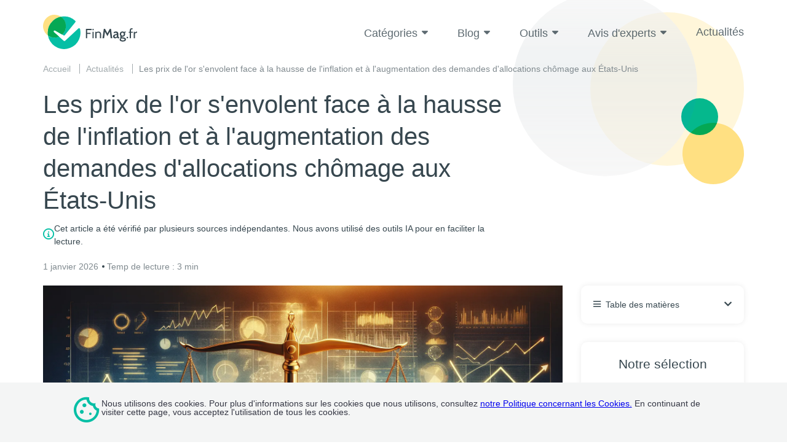

--- FILE ---
content_type: text/html; charset=UTF-8
request_url: https://www.finmag.fr/actualites/les-prix-de-lor-senvolent-face-a-la-hausse-de-linflation-et-a-laugmentation-des-demandes-dallocations-chomage-aux-etats-unis/
body_size: 73843
content:
<!DOCTYPE html>
<html lang="fr"
        class="language-en is-ltr no-js"
        data-marks="post-19413">
<head>
    <script>partytown = {lib: '/wp-content/themes/comparison/assets/js/vendor/partytown/', forward: ['dataLayer.push', 'gtag'], loadScriptsOnMainThread: ['https://googleads.g.doubleclick.net/']};</script><script>/* Partytown 0.10.0 - MIT builder.io */
const t={preserveBehavior:!1},e=e=>{if("string"==typeof e)return[e,t];const[n,r=t]=e;return[n,{...t,...r}]},n=Object.freeze((t=>{const e=new Set;let n=[];do{Object.getOwnPropertyNames(n).forEach((t=>{"function"==typeof n[t]&&e.add(t)}))}while((n=Object.getPrototypeOf(n))!==Object.prototype);return Array.from(e)})());!function(t,r,o,i,a,s,c,d,l,p,u=t,f){function h(){f||(f=1,"/"==(c=(s.lib||"/~partytown/")+(s.debug?"debug/":""))[0]&&(l=r.querySelectorAll('script[type="text/partytown"]'),i!=t?i.dispatchEvent(new CustomEvent("pt1",{detail:t})):(d=setTimeout(v,1e4),r.addEventListener("pt0",w),a?y(1):o.serviceWorker?o.serviceWorker.register(c+(s.swPath||"partytown-sw.js"),{scope:c}).then((function(t){t.active?y():t.installing&&t.installing.addEventListener("statechange",(function(t){"activated"==t.target.state&&y()}))}),console.error):v())))}function y(t){p=r.createElement(t?"script":"iframe"),t||(p.style.display="block",p.style.width="0",p.style.height="0",p.style.border="0",p.style.visibility="hidden",p.setAttribute("aria-hidden",!0)),p.src=c+"partytown-"+(t?"atomics.js?v=0.10.0":"sandbox-sw.html?"+Date.now()),r.querySelector(s.sandboxParent||"body").appendChild(p)}function v(n,o){for(w(),i==t&&(s.forward||[]).map((function(n){const[r]=e(n);delete t[r.split(".")[0]]})),n=0;n<l.length;n++)(o=r.createElement("script")).innerHTML=l[n].innerHTML,o.nonce=s.nonce,r.head.appendChild(o);p&&p.parentNode.removeChild(p)}function w(){clearTimeout(d)}s=t.partytown||{},i==t&&(s.forward||[]).map((function(r){const[o,{preserveBehavior:i}]=e(r);u=t,o.split(".").map((function(e,r,o){var a;u=u[o[r]]=r+1<o.length?u[o[r]]||(a=o[r+1],n.includes(a)?[]:{}):(()=>{let e=null;if(i){const{methodOrProperty:n,thisObject:r}=((t,e)=>{let n=t;for(let t=0;t<e.length-1;t+=1)n=n[e[t]];return{thisObject:n,methodOrProperty:e.length>0?n[e[e.length-1]]:void 0}})(t,o);"function"==typeof n&&(e=(...t)=>n.apply(r,...t))}return function(){let n;return e&&(n=e(arguments)),(t._ptf=t._ptf||[]).push(o,arguments),n}})()}))})),"complete"==r.readyState?h():(t.addEventListener("DOMContentLoaded",h),t.addEventListener("load",h))}(window,document,navigator,top,window.crossOriginIsolated);</script>

    <script id="aloomajs"></script>

    
    
            <script>
            !function(f,b,e,v,n,t,s)
            {if(f.fbq)return;n=f.fbq=function(){n.callMethod?
                n.callMethod.apply(n,arguments):n.queue.push(arguments)};
                if(!f._fbq)f._fbq=n;n.push=n;n.loaded=!0;n.version='2.0';
                n.queue=[];t=b.createElement(e);t.async=!0;
                t.src=v;s=b.getElementsByTagName(e)[0];
                s.parentNode.insertBefore(t,s)}(window, document,'script',
                'https://connect.facebook.net/en_US/fbevents.js');
            fbq('init', '1393939375165828');
            fbq('track', 'PageView');
        </script>
        <noscript>
            <img height="1" width="1" style="display:none" src="https://www.facebook.com/tr?id=1393939375165828&ev=PageView&noscript=1"/>
        </noscript>
    
    <!-- Google Tag Manager -->
<!-- End Google Tag Manager -->

<!-- Google Analytics -->
<script type="text/partytown"		src="https://www.googletagmanager.com/gtag/js?id=G-FMS9XY97DD"></script>

<script type="text/javascript">
    window.gtagClientId = null;
    window.gtagSessionId = null;
</script>

<script type="text/partytown">
    window.dataLayer = window.dataLayer || [];
    window.gtag = function () {dataLayer.push(arguments);};

    
    gtag('js', new Date());

    let gtagVars = {
        'cookie_domain': 'www.finmag.fr'
    };

    
        gtagVars['dimension1'] = 'loans';
    
    
    
	    gtagVars['user_id'] = '6DB8E16A-AE8A-461C-A482-F03C6700CE7D';
	
    gtag('config', 'G-FMS9XY97DD', gtagVars);

    
    gtag('get', 'G-FMS9XY97DD', 'client_id', (client_id) => {
        gtag('get', 'G-FMS9XY97DD', 'session_id', (session_id) => {
            gtagClientId = client_id;
            gtagSessionId = session_id;
        });
    });
</script>
<!-- End Google Analytics -->

    

    

            <link rel="apple-touch-icon" sizes="57x57" href="https://www.finmag.fr/wp-content/themes/comparison/assets/img/choisir-finance/favicon/apple-icon-57x57.png">
        <link rel="apple-touch-icon" sizes="60x60" href="https://www.finmag.fr/wp-content/themes/comparison/assets/img/choisir-finance/favicon/apple-icon-60x60.png">
        <link rel="apple-touch-icon" sizes="72x72" href="https://www.finmag.fr/wp-content/themes/comparison/assets/img/choisir-finance/favicon/apple-icon-72x72.png">
        <link rel="apple-touch-icon" sizes="76x76" href="https://www.finmag.fr/wp-content/themes/comparison/assets/img/choisir-finance/favicon/apple-icon-76x76.png">
        <link rel="apple-touch-icon" sizes="114x114" href="https://www.finmag.fr/wp-content/themes/comparison/assets/img/choisir-finance/favicon/apple-icon-114x114.png">
        <link rel="apple-touch-icon" sizes="120x120" href="https://www.finmag.fr/wp-content/themes/comparison/assets/img/choisir-finance/favicon/apple-icon-120x120.png">
        <link rel="apple-touch-icon" sizes="144x144" href="https://www.finmag.fr/wp-content/themes/comparison/assets/img/choisir-finance/favicon/apple-icon-144x144.png">
        <link rel="apple-touch-icon" sizes="152x152" href="https://www.finmag.fr/wp-content/themes/comparison/assets/img/choisir-finance/favicon/apple-icon-152x152.png">
        <link rel="apple-touch-icon" sizes="180x180" href="https://www.finmag.fr/wp-content/themes/comparison/assets/img/choisir-finance/favicon/apple-icon-180x180.png">
        <link rel="icon" type="image/png" sizes="192x192"  href="https://www.finmag.fr/wp-content/themes/comparison/assets/img/choisir-finance/favicon/android-icon-192x192.png">
        <link rel="icon" type="image/png" sizes="32x32" href="https://www.finmag.fr/wp-content/themes/comparison/assets/img/choisir-finance/favicon/favicon-32x32.png">
        <link rel="icon" type="image/png" sizes="96x96" href="https://www.finmag.fr/wp-content/themes/comparison/assets/img/choisir-finance/favicon/favicon-96x96.png">
        <link rel="icon" type="image/png" sizes="16x16" href="https://www.finmag.fr/wp-content/themes/comparison/assets/img/choisir-finance/favicon/favicon-16x16.png">
    
    <!-- HEAD TAGS START -->
            <title>Les prix de l'or s'envolent face à la hausse de l'inflation et à l'augmentation des demandes d'allocations chômage aux États-Unis</title>
            <link href="https://www.finmag.fr/actualites/les-prix-de-lor-senvolent-face-a-la-hausse-de-linflation-et-a-laugmentation-des-demandes-dallocations-chomage-aux-etats-unis/" rel="canonical">
            <meta name="robots" content="index, follow">
            <meta charset="UTF-8">
            <meta content="IE=edge" http-equiv="X-UA-Compatible">
            <meta name="viewport" content="width=device-width">
            <meta name="description" content="Les prix de l’or ont récemment connu une résurgence en raison de l’augmentation des taux d’inflation américains et de l’augmentation des demandes d’allocations ">
            <meta property="og:image" content="https://www.finmag.fr/wp-content/themes/comparison/assets/img/choisir-finance/share-image.png">
            <style type="text/css">.btn{display:inline-block;text-align:center;vertical-align:middle;user-select:none;transition:color .15s ease-in-out,background-color .15s ease-in-out,border-color .15s ease-in-out,box-shadow .15s ease-in-out;border-radius:6px;padding:15px 40px;font-size:16px;text-decoration:none;white-space:normal;line-height:1;color:#fff}.btn.btn-primary{background-color:var(--cta-color,#ff3d00);box-shadow:0 3px 3px var(--cta-box-shadow-color,rgba(255,61,0,.1019607843))}.btn.btn-primary:focus,.btn.btn-primary:hover{background-color:var(--cta-hover-and-focus-color,#d3302f)}.btn.btn-primary-transparent{color:var(--cta-color,#ff3d00);border:1px solid var(--cta-color,#ff3d00)}.btn.btn-success{background-color:#05bfa5;box-shadow:0 3px 3px rgba(0,0,0,.1019607843)}.btn.btn-transparent{background-color:rgba(0,0,0,0);color:#37474f;text-decoration:underline;padding-left:20px;padding-right:20px}.btn.btn-transparent-simple{background-color:rgba(0,0,0,0);color:#37474f;box-shadow:0 3px 3px rgba(0,0,0,.1019607843)}.btn.btn-bordered{border:2px solid #ff3d00}.btn.btn-bordered-success{border:2px solid #05bfa5}.btn i{margin-left:5px;position:relative;bottom:-2px;transition:transform .3s}.btn:hover i{display:inline-block;transform:translate(3px,0)}button.btn:hover,input.btn:hover{cursor:pointer}button.btn.btn-primary,button.btn.btn-success,button.btn.btn-transparent,button.btn.btn-transparent-simple,input.btn.btn-primary,input.btn.btn-success,input.btn.btn-transparent,input.btn.btn-transparent-simple{border:none}body.abt-1667-blue .btn.btn-primary{background-color:#006382!important}body.abt-1667-red .btn.btn-primary{background-color:#ad4242!important}a,abbr,acronym,address,applet,article,aside,audio,b,big,blockquote,body,canvas,caption,center,cite,code,dd,del,details,dfn,div,dl,dt,em,embed,fieldset,figcaption,figure,footer,form,h1,h2,h3,h4,h5,h6,header,hgroup,html,i,iframe,img,ins,kbd,label,legend,li,mark,menu,nav,object,ol,output,p,pre,q,ruby,s,samp,section,small,span,strike,strong,sub,summary,sup,table,tbody,td,tfoot,th,thead,time,tr,tt,u,ul,var,video{margin:0;padding:0;border:0;font-size:100%;font:inherit;vertical-align:baseline}article,aside,details,figcaption,figure,footer,header,hgroup,menu,nav,section{display:block}ol,ul{list-style:none}blockquote,q{quotes:none}blockquote:after,blockquote:before,q:after,q:before{content:"";content:none}table{border-collapse:collapse;border-spacing:0}strong{font-weight:700}@font-face{font-family:icons;font-display:swap;src:url(https://www.finmag.fr/wp-content/themes/comparison/assets/fonts/icons/1.6.0.3/icons.eot);src:url(https://www.finmag.fr/wp-content/themes/comparison/assets/fonts/icons/1.6.0.3/icons.eot?#iefix) format("eot"),url(https://www.finmag.fr/wp-content/themes/comparison/assets/fonts/icons/1.6.0.3/icons.woff2) format("woff2"),url(https://www.finmag.fr/wp-content/themes/comparison/assets/fonts/icons/1.6.0.3/icons.woff) format("woff"),url(https://www.finmag.fr/wp-content/themes/comparison/assets/fonts/icons/1.6.0.3/icons.ttf) format("truetype"),url(https://www.finmag.fr/wp-content/themes/comparison/assets/fonts/icons/1.6.0.3/icons.svg#icons) format("svg")}.fa-app-store-ios:before{font-family:icons;-webkit-font-smoothing:antialiased;-moz-osx-font-smoothing:grayscale;font-style:normal;font-variant:normal;font-weight:400;text-decoration:none;text-transform:none;content:""}.fa-app-store:before{font-family:icons;-webkit-font-smoothing:antialiased;-moz-osx-font-smoothing:grayscale;font-style:normal;font-variant:normal;font-weight:400;text-decoration:none;text-transform:none;content:""}.fa-approvals:before{font-family:icons;-webkit-font-smoothing:antialiased;-moz-osx-font-smoothing:grayscale;font-style:normal;font-variant:normal;font-weight:400;text-decoration:none;text-transform:none;content:""}.fa-apr:before{font-family:icons;-webkit-font-smoothing:antialiased;-moz-osx-font-smoothing:grayscale;font-style:normal;font-variant:normal;font-weight:400;text-decoration:none;text-transform:none;content:""}.fa-arrow-alt-circle-right-regular:before{font-family:icons;-webkit-font-smoothing:antialiased;-moz-osx-font-smoothing:grayscale;font-style:normal;font-variant:normal;font-weight:400;text-decoration:none;text-transform:none;content:""}.fa-arrow-back-long:before{font-family:icons;-webkit-font-smoothing:antialiased;-moz-osx-font-smoothing:grayscale;font-style:normal;font-variant:normal;font-weight:400;text-decoration:none;text-transform:none;content:""}.fa-arrow-back:before{font-family:icons;-webkit-font-smoothing:antialiased;-moz-osx-font-smoothing:grayscale;font-style:normal;font-variant:normal;font-weight:400;text-decoration:none;text-transform:none;content:""}.fa-arrow-down:before{font-family:icons;-webkit-font-smoothing:antialiased;-moz-osx-font-smoothing:grayscale;font-style:normal;font-variant:normal;font-weight:400;text-decoration:none;text-transform:none;content:""}.fa-arrow-drop-down:before{font-family:icons;-webkit-font-smoothing:antialiased;-moz-osx-font-smoothing:grayscale;font-style:normal;font-variant:normal;font-weight:400;text-decoration:none;text-transform:none;content:""}.fa-arrow-drop-up:before{font-family:icons;-webkit-font-smoothing:antialiased;-moz-osx-font-smoothing:grayscale;font-style:normal;font-variant:normal;font-weight:400;text-decoration:none;text-transform:none;content:""}.fa-arrow-forward-long:before{font-family:icons;-webkit-font-smoothing:antialiased;-moz-osx-font-smoothing:grayscale;font-style:normal;font-variant:normal;font-weight:400;text-decoration:none;text-transform:none;content:""}.fa-arrow-forward:before{font-family:icons;-webkit-font-smoothing:antialiased;-moz-osx-font-smoothing:grayscale;font-style:normal;font-variant:normal;font-weight:400;text-decoration:none;text-transform:none;content:""}.fa-arrow-long-right:before{font-family:icons;-webkit-font-smoothing:antialiased;-moz-osx-font-smoothing:grayscale;font-style:normal;font-variant:normal;font-weight:400;text-decoration:none;text-transform:none;content:""}.fa-arrow-up-right:before{font-family:icons;-webkit-font-smoothing:antialiased;-moz-osx-font-smoothing:grayscale;font-style:normal;font-variant:normal;font-weight:400;text-decoration:none;text-transform:none;content:""}.fa-arrowhead:before{font-family:icons;-webkit-font-smoothing:antialiased;-moz-osx-font-smoothing:grayscale;font-style:normal;font-variant:normal;font-weight:400;text-decoration:none;text-transform:none;content:""}.fa-assured-workload:before{font-family:icons;-webkit-font-smoothing:antialiased;-moz-osx-font-smoothing:grayscale;font-style:normal;font-variant:normal;font-weight:400;text-decoration:none;text-transform:none;content:""}.fa-award:before{font-family:icons;-webkit-font-smoothing:antialiased;-moz-osx-font-smoothing:grayscale;font-style:normal;font-variant:normal;font-weight:400;text-decoration:none;text-transform:none;content:""}.fa-back-in-circle:before{font-family:icons;-webkit-font-smoothing:antialiased;-moz-osx-font-smoothing:grayscale;font-style:normal;font-variant:normal;font-weight:400;text-decoration:none;text-transform:none;content:""}.fa-badge-dollar-check:before{font-family:icons;-webkit-font-smoothing:antialiased;-moz-osx-font-smoothing:grayscale;font-style:normal;font-variant:normal;font-weight:400;text-decoration:none;text-transform:none;content:""}.fa-bars:before{font-family:icons;-webkit-font-smoothing:antialiased;-moz-osx-font-smoothing:grayscale;font-style:normal;font-variant:normal;font-weight:400;text-decoration:none;text-transform:none;content:""}.fa-books-custom:before{font-family:icons;-webkit-font-smoothing:antialiased;-moz-osx-font-smoothing:grayscale;font-style:normal;font-variant:normal;font-weight:400;text-decoration:none;text-transform:none;content:""}.fa-bowl-food:before{font-family:icons;-webkit-font-smoothing:antialiased;-moz-osx-font-smoothing:grayscale;font-style:normal;font-variant:normal;font-weight:400;text-decoration:none;text-transform:none;content:""}.fa-briefcase-medical:before{font-family:icons;-webkit-font-smoothing:antialiased;-moz-osx-font-smoothing:grayscale;font-style:normal;font-variant:normal;font-weight:400;text-decoration:none;text-transform:none;content:""}.fa-calendar-check:before{font-family:icons;-webkit-font-smoothing:antialiased;-moz-osx-font-smoothing:grayscale;font-style:normal;font-variant:normal;font-weight:400;text-decoration:none;text-transform:none;content:""}.fa-calendar-dots-solid:before{font-family:icons;-webkit-font-smoothing:antialiased;-moz-osx-font-smoothing:grayscale;font-style:normal;font-variant:normal;font-weight:400;text-decoration:none;text-transform:none;content:""}.fa-calendar-month:before{font-family:icons;-webkit-font-smoothing:antialiased;-moz-osx-font-smoothing:grayscale;font-style:normal;font-variant:normal;font-weight:400;text-decoration:none;text-transform:none;content:""}.fa-calendar-rounded:before{font-family:icons;-webkit-font-smoothing:antialiased;-moz-osx-font-smoothing:grayscale;font-style:normal;font-variant:normal;font-weight:400;text-decoration:none;text-transform:none;content:""}.fa-calendar-solid:before{font-family:icons;-webkit-font-smoothing:antialiased;-moz-osx-font-smoothing:grayscale;font-style:normal;font-variant:normal;font-weight:400;text-decoration:none;text-transform:none;content:""}.fa-calendar:before{font-family:icons;-webkit-font-smoothing:antialiased;-moz-osx-font-smoothing:grayscale;font-style:normal;font-variant:normal;font-weight:400;text-decoration:none;text-transform:none;content:""}.fa-call-simple:before{font-family:icons;-webkit-font-smoothing:antialiased;-moz-osx-font-smoothing:grayscale;font-style:normal;font-variant:normal;font-weight:400;text-decoration:none;text-transform:none;content:""}.fa-call:before{font-family:icons;-webkit-font-smoothing:antialiased;-moz-osx-font-smoothing:grayscale;font-style:normal;font-variant:normal;font-weight:400;text-decoration:none;text-transform:none;content:""}.fa-cancel-filled:before{font-family:icons;-webkit-font-smoothing:antialiased;-moz-osx-font-smoothing:grayscale;font-style:normal;font-variant:normal;font-weight:400;text-decoration:none;text-transform:none;content:""}.fa-car:before{font-family:icons;-webkit-font-smoothing:antialiased;-moz-osx-font-smoothing:grayscale;font-style:normal;font-variant:normal;font-weight:400;text-decoration:none;text-transform:none;content:""}.fa-card-income:before{font-family:icons;-webkit-font-smoothing:antialiased;-moz-osx-font-smoothing:grayscale;font-style:normal;font-variant:normal;font-weight:400;text-decoration:none;text-transform:none;content:""}.fa-cat:before{font-family:icons;-webkit-font-smoothing:antialiased;-moz-osx-font-smoothing:grayscale;font-style:normal;font-variant:normal;font-weight:400;text-decoration:none;text-transform:none;content:""}.fa-chart-column:before{font-family:icons;-webkit-font-smoothing:antialiased;-moz-osx-font-smoothing:grayscale;font-style:normal;font-variant:normal;font-weight:400;text-decoration:none;text-transform:none;content:""}.fa-chart-line:before{font-family:icons;-webkit-font-smoothing:antialiased;-moz-osx-font-smoothing:grayscale;font-style:normal;font-variant:normal;font-weight:400;text-decoration:none;text-transform:none;content:""}.fa-check-circle-filled:before{font-family:icons;-webkit-font-smoothing:antialiased;-moz-osx-font-smoothing:grayscale;font-style:normal;font-variant:normal;font-weight:400;text-decoration:none;text-transform:none;content:""}.fa-check-circle-pg:before{font-family:icons;-webkit-font-smoothing:antialiased;-moz-osx-font-smoothing:grayscale;font-style:normal;font-variant:normal;font-weight:400;text-decoration:none;text-transform:none;content:""}.fa-check-circle-thin:before{font-family:icons;-webkit-font-smoothing:antialiased;-moz-osx-font-smoothing:grayscale;font-style:normal;font-variant:normal;font-weight:400;text-decoration:none;text-transform:none;content:""}.fa-check-circle:before{font-family:icons;-webkit-font-smoothing:antialiased;-moz-osx-font-smoothing:grayscale;font-style:normal;font-variant:normal;font-weight:400;text-decoration:none;text-transform:none;content:""}.fa-check:before{font-family:icons;-webkit-font-smoothing:antialiased;-moz-osx-font-smoothing:grayscale;font-style:normal;font-variant:normal;font-weight:400;text-decoration:none;text-transform:none;content:""}.fa-chevron-circle-down:before{font-family:icons;-webkit-font-smoothing:antialiased;-moz-osx-font-smoothing:grayscale;font-style:normal;font-variant:normal;font-weight:400;text-decoration:none;text-transform:none;content:""}.fa-chevron-circle-right:before{font-family:icons;-webkit-font-smoothing:antialiased;-moz-osx-font-smoothing:grayscale;font-style:normal;font-variant:normal;font-weight:400;text-decoration:none;text-transform:none;content:""}.fa-chevron-double-right:before{font-family:icons;-webkit-font-smoothing:antialiased;-moz-osx-font-smoothing:grayscale;font-style:normal;font-variant:normal;font-weight:400;text-decoration:none;text-transform:none;content:""}.fa-chevron-down:before{font-family:icons;-webkit-font-smoothing:antialiased;-moz-osx-font-smoothing:grayscale;font-style:normal;font-variant:normal;font-weight:400;text-decoration:none;text-transform:none;content:""}.fa-chevron-left:before{font-family:icons;-webkit-font-smoothing:antialiased;-moz-osx-font-smoothing:grayscale;font-style:normal;font-variant:normal;font-weight:400;text-decoration:none;text-transform:none;content:""}.fa-chevron-right:before{font-family:icons;-webkit-font-smoothing:antialiased;-moz-osx-font-smoothing:grayscale;font-style:normal;font-variant:normal;font-weight:400;text-decoration:none;text-transform:none;content:""}.fa-chevron-up-solid:before{font-family:icons;-webkit-font-smoothing:antialiased;-moz-osx-font-smoothing:grayscale;font-style:normal;font-variant:normal;font-weight:400;text-decoration:none;text-transform:none;content:""}.fa-chevron-up:before{font-family:icons;-webkit-font-smoothing:antialiased;-moz-osx-font-smoothing:grayscale;font-style:normal;font-variant:normal;font-weight:400;text-decoration:none;text-transform:none;content:""}.fa-circle-dollar-solid:before{font-family:icons;-webkit-font-smoothing:antialiased;-moz-osx-font-smoothing:grayscale;font-style:normal;font-variant:normal;font-weight:400;text-decoration:none;text-transform:none;content:""}.fa-circle-info-solid:before{font-family:icons;-webkit-font-smoothing:antialiased;-moz-osx-font-smoothing:grayscale;font-style:normal;font-variant:normal;font-weight:400;text-decoration:none;text-transform:none;content:""}.fa-circle-info:before{font-family:icons;-webkit-font-smoothing:antialiased;-moz-osx-font-smoothing:grayscale;font-style:normal;font-variant:normal;font-weight:400;text-decoration:none;text-transform:none;content:""}.fa-circle-right-regular:before{font-family:icons;-webkit-font-smoothing:antialiased;-moz-osx-font-smoothing:grayscale;font-style:normal;font-variant:normal;font-weight:400;text-decoration:none;text-transform:none;content:""}.fa-circle-section:before{font-family:icons;-webkit-font-smoothing:antialiased;-moz-osx-font-smoothing:grayscale;font-style:normal;font-variant:normal;font-weight:400;text-decoration:none;text-transform:none;content:""}.fa-circle-user-regular:before{font-family:icons;-webkit-font-smoothing:antialiased;-moz-osx-font-smoothing:grayscale;font-style:normal;font-variant:normal;font-weight:400;text-decoration:none;text-transform:none;content:""}.fa-circle-xmark-solid:before{font-family:icons;-webkit-font-smoothing:antialiased;-moz-osx-font-smoothing:grayscale;font-style:normal;font-variant:normal;font-weight:400;text-decoration:none;text-transform:none;content:""}.fa-clock-check:before{font-family:icons;-webkit-font-smoothing:antialiased;-moz-osx-font-smoothing:grayscale;font-style:normal;font-variant:normal;font-weight:400;text-decoration:none;text-transform:none;content:""}.fa-clock-fast:before{font-family:icons;-webkit-font-smoothing:antialiased;-moz-osx-font-smoothing:grayscale;font-style:normal;font-variant:normal;font-weight:400;text-decoration:none;text-transform:none;content:""}.fa-clock-filled:before{font-family:icons;-webkit-font-smoothing:antialiased;-moz-osx-font-smoothing:grayscale;font-style:normal;font-variant:normal;font-weight:400;text-decoration:none;text-transform:none;content:""}.fa-clock-open:before{font-family:icons;-webkit-font-smoothing:antialiased;-moz-osx-font-smoothing:grayscale;font-style:normal;font-variant:normal;font-weight:400;text-decoration:none;text-transform:none;content:""}.fa-clock-rotate-left:before{font-family:icons;-webkit-font-smoothing:antialiased;-moz-osx-font-smoothing:grayscale;font-style:normal;font-variant:normal;font-weight:400;text-decoration:none;text-transform:none;content:""}.fa-clock:before{font-family:icons;-webkit-font-smoothing:antialiased;-moz-osx-font-smoothing:grayscale;font-style:normal;font-variant:normal;font-weight:400;text-decoration:none;text-transform:none;content:""}.fa-clone:before{font-family:icons;-webkit-font-smoothing:antialiased;-moz-osx-font-smoothing:grayscale;font-style:normal;font-variant:normal;font-weight:400;text-decoration:none;text-transform:none;content:""}.fa-close-circle:before{font-family:icons;-webkit-font-smoothing:antialiased;-moz-osx-font-smoothing:grayscale;font-style:normal;font-variant:normal;font-weight:400;text-decoration:none;text-transform:none;content:""}.fa-close-faq:before{font-family:icons;-webkit-font-smoothing:antialiased;-moz-osx-font-smoothing:grayscale;font-style:normal;font-variant:normal;font-weight:400;text-decoration:none;text-transform:none;content:""}.fa-close-thick:before{font-family:icons;-webkit-font-smoothing:antialiased;-moz-osx-font-smoothing:grayscale;font-style:normal;font-variant:normal;font-weight:400;text-decoration:none;text-transform:none;content:""}.fa-close:before{font-family:icons;-webkit-font-smoothing:antialiased;-moz-osx-font-smoothing:grayscale;font-style:normal;font-variant:normal;font-weight:400;text-decoration:none;text-transform:none;content:""}.fa-coins:before{font-family:icons;-webkit-font-smoothing:antialiased;-moz-osx-font-smoothing:grayscale;font-style:normal;font-variant:normal;font-weight:400;text-decoration:none;text-transform:none;content:""}.fa-collapse:before{font-family:icons;-webkit-font-smoothing:antialiased;-moz-osx-font-smoothing:grayscale;font-style:normal;font-variant:normal;font-weight:400;text-decoration:none;text-transform:none;content:""}.fa-competitive-rates:before{font-family:icons;-webkit-font-smoothing:antialiased;-moz-osx-font-smoothing:grayscale;font-style:normal;font-variant:normal;font-weight:400;text-decoration:none;text-transform:none;content:""}.fa-computer-mouse-solid:before{font-family:icons;-webkit-font-smoothing:antialiased;-moz-osx-font-smoothing:grayscale;font-style:normal;font-variant:normal;font-weight:400;text-decoration:none;text-transform:none;content:""}.fa-cookie:before{font-family:icons;-webkit-font-smoothing:antialiased;-moz-osx-font-smoothing:grayscale;font-style:normal;font-variant:normal;font-weight:400;text-decoration:none;text-transform:none;content:""}.fa-cosigner-release:before{font-family:icons;-webkit-font-smoothing:antialiased;-moz-osx-font-smoothing:grayscale;font-style:normal;font-variant:normal;font-weight:400;text-decoration:none;text-transform:none;content:""}.fa-cottage:before{font-family:icons;-webkit-font-smoothing:antialiased;-moz-osx-font-smoothing:grayscale;font-style:normal;font-variant:normal;font-weight:400;text-decoration:none;text-transform:none;content:""}.fa-credit-card-solid:before{font-family:icons;-webkit-font-smoothing:antialiased;-moz-osx-font-smoothing:grayscale;font-style:normal;font-variant:normal;font-weight:400;text-decoration:none;text-transform:none;content:""}.fa-credit-card:before{font-family:icons;-webkit-font-smoothing:antialiased;-moz-osx-font-smoothing:grayscale;font-style:normal;font-variant:normal;font-weight:400;text-decoration:none;text-transform:none;content:""}.fa-credit-score:before{font-family:icons;-webkit-font-smoothing:antialiased;-moz-osx-font-smoothing:grayscale;font-style:normal;font-variant:normal;font-weight:400;text-decoration:none;text-transform:none;content:""}.fa-cup-filled:before{font-family:icons;-webkit-font-smoothing:antialiased;-moz-osx-font-smoothing:grayscale;font-style:normal;font-variant:normal;font-weight:400;text-decoration:none;text-transform:none;content:""}.fa-custom-repayment:before{font-family:icons;-webkit-font-smoothing:antialiased;-moz-osx-font-smoothing:grayscale;font-style:normal;font-variant:normal;font-weight:400;text-decoration:none;text-transform:none;content:""}.fa-deferment-options:before{font-family:icons;-webkit-font-smoothing:antialiased;-moz-osx-font-smoothing:grayscale;font-style:normal;font-variant:normal;font-weight:400;text-decoration:none;text-transform:none;content:""}.fa-discount-label:before{font-family:icons;-webkit-font-smoothing:antialiased;-moz-osx-font-smoothing:grayscale;font-style:normal;font-variant:normal;font-weight:400;text-decoration:none;text-transform:none;content:""}.fa-display:before{font-family:icons;-webkit-font-smoothing:antialiased;-moz-osx-font-smoothing:grayscale;font-style:normal;font-variant:normal;font-weight:400;text-decoration:none;text-transform:none;content:""}.fa-documents-edit:before{font-family:icons;-webkit-font-smoothing:antialiased;-moz-osx-font-smoothing:grayscale;font-style:normal;font-variant:normal;font-weight:400;text-decoration:none;text-transform:none;content:""}.fa-dog:before{font-family:icons;-webkit-font-smoothing:antialiased;-moz-osx-font-smoothing:grayscale;font-style:normal;font-variant:normal;font-weight:400;text-decoration:none;text-transform:none;content:""}.fa-easy-to-use-apps:before{font-family:icons;-webkit-font-smoothing:antialiased;-moz-osx-font-smoothing:grayscale;font-style:normal;font-variant:normal;font-weight:400;text-decoration:none;text-transform:none;content:""}.fa-edit-square-alt:before{font-family:icons;-webkit-font-smoothing:antialiased;-moz-osx-font-smoothing:grayscale;font-style:normal;font-variant:normal;font-weight:400;text-decoration:none;text-transform:none;content:""}.fa-edit-square:before{font-family:icons;-webkit-font-smoothing:antialiased;-moz-osx-font-smoothing:grayscale;font-style:normal;font-variant:normal;font-weight:400;text-decoration:none;text-transform:none;content:""}.fa-edit:before{font-family:icons;-webkit-font-smoothing:antialiased;-moz-osx-font-smoothing:grayscale;font-style:normal;font-variant:normal;font-weight:400;text-decoration:none;text-transform:none;content:""}.fa-electric-bolt:before{font-family:icons;-webkit-font-smoothing:antialiased;-moz-osx-font-smoothing:grayscale;font-style:normal;font-variant:normal;font-weight:400;text-decoration:none;text-transform:none;content:""}.fa-email-filled:before{font-family:icons;-webkit-font-smoothing:antialiased;-moz-osx-font-smoothing:grayscale;font-style:normal;font-variant:normal;font-weight:400;text-decoration:none;text-transform:none;content:""}.fa-email-read:before{font-family:icons;-webkit-font-smoothing:antialiased;-moz-osx-font-smoothing:grayscale;font-style:normal;font-variant:normal;font-weight:400;text-decoration:none;text-transform:none;content:""}.fa-expand:before{font-family:icons;-webkit-font-smoothing:antialiased;-moz-osx-font-smoothing:grayscale;font-style:normal;font-variant:normal;font-weight:400;text-decoration:none;text-transform:none;content:""}.fa-eye:before{font-family:icons;-webkit-font-smoothing:antialiased;-moz-osx-font-smoothing:grayscale;font-style:normal;font-variant:normal;font-weight:400;text-decoration:none;text-transform:none;content:""}.fa-facebook:before{font-family:icons;-webkit-font-smoothing:antialiased;-moz-osx-font-smoothing:grayscale;font-style:normal;font-variant:normal;font-weight:400;text-decoration:none;text-transform:none;content:""}.fa-fast-forward:before{font-family:icons;-webkit-font-smoothing:antialiased;-moz-osx-font-smoothing:grayscale;font-style:normal;font-variant:normal;font-weight:400;text-decoration:none;text-transform:none;content:""}.fa-fdic-insured:before{font-family:icons;-webkit-font-smoothing:antialiased;-moz-osx-font-smoothing:grayscale;font-style:normal;font-variant:normal;font-weight:400;text-decoration:none;text-transform:none;content:""}.fa-fee:before{font-family:icons;-webkit-font-smoothing:antialiased;-moz-osx-font-smoothing:grayscale;font-style:normal;font-variant:normal;font-weight:400;text-decoration:none;text-transform:none;content:""}.fa-file-download:before{font-family:icons;-webkit-font-smoothing:antialiased;-moz-osx-font-smoothing:grayscale;font-style:normal;font-variant:normal;font-weight:400;text-decoration:none;text-transform:none;content:""}.fa-filter-horizontal:before{font-family:icons;-webkit-font-smoothing:antialiased;-moz-osx-font-smoothing:grayscale;font-style:normal;font-variant:normal;font-weight:400;text-decoration:none;text-transform:none;content:""}.fa-filter:before{font-family:icons;-webkit-font-smoothing:antialiased;-moz-osx-font-smoothing:grayscale;font-style:normal;font-variant:normal;font-weight:400;text-decoration:none;text-transform:none;content:""}.fa-fire-flame-curved-solid:before{font-family:icons;-webkit-font-smoothing:antialiased;-moz-osx-font-smoothing:grayscale;font-style:normal;font-variant:normal;font-weight:400;text-decoration:none;text-transform:none;content:""}.fa-flexible-amounts:before{font-family:icons;-webkit-font-smoothing:antialiased;-moz-osx-font-smoothing:grayscale;font-style:normal;font-variant:normal;font-weight:400;text-decoration:none;text-transform:none;content:""}.fa-flexible-terms-us-pl:before{font-family:icons;-webkit-font-smoothing:antialiased;-moz-osx-font-smoothing:grayscale;font-style:normal;font-variant:normal;font-weight:400;text-decoration:none;text-transform:none;content:""}.fa-flexible-terms:before{font-family:icons;-webkit-font-smoothing:antialiased;-moz-osx-font-smoothing:grayscale;font-style:normal;font-variant:normal;font-weight:400;text-decoration:none;text-transform:none;content:""}.fa-go-back:before{font-family:icons;-webkit-font-smoothing:antialiased;-moz-osx-font-smoothing:grayscale;font-style:normal;font-variant:normal;font-weight:400;text-decoration:none;text-transform:none;content:""}.fa-google:before{font-family:icons;-webkit-font-smoothing:antialiased;-moz-osx-font-smoothing:grayscale;font-style:normal;font-variant:normal;font-weight:400;text-decoration:none;text-transform:none;content:""}.fa-graph:before{font-family:icons;-webkit-font-smoothing:antialiased;-moz-osx-font-smoothing:grayscale;font-style:normal;font-variant:normal;font-weight:400;text-decoration:none;text-transform:none;content:""}.fa-group-add:before{font-family:icons;-webkit-font-smoothing:antialiased;-moz-osx-font-smoothing:grayscale;font-style:normal;font-variant:normal;font-weight:400;text-decoration:none;text-transform:none;content:""}.fa-groups:before{font-family:icons;-webkit-font-smoothing:antialiased;-moz-osx-font-smoothing:grayscale;font-style:normal;font-variant:normal;font-weight:400;text-decoration:none;text-transform:none;content:""}.fa-hand:before{font-family:icons;-webkit-font-smoothing:antialiased;-moz-osx-font-smoothing:grayscale;font-style:normal;font-variant:normal;font-weight:400;text-decoration:none;text-transform:none;content:""}.fa-hat:before{font-family:icons;-webkit-font-smoothing:antialiased;-moz-osx-font-smoothing:grayscale;font-style:normal;font-variant:normal;font-weight:400;text-decoration:none;text-transform:none;content:""}.fa-health-briefcase:before{font-family:icons;-webkit-font-smoothing:antialiased;-moz-osx-font-smoothing:grayscale;font-style:normal;font-variant:normal;font-weight:400;text-decoration:none;text-transform:none;content:""}.fa-healthy-meals:before{font-family:icons;-webkit-font-smoothing:antialiased;-moz-osx-font-smoothing:grayscale;font-style:normal;font-variant:normal;font-weight:400;text-decoration:none;text-transform:none;content:""}.fa-heart-life-ins-white:before{font-family:icons;-webkit-font-smoothing:antialiased;-moz-osx-font-smoothing:grayscale;font-style:normal;font-variant:normal;font-weight:400;text-decoration:none;text-transform:none;content:""}.fa-heart-solid-full:before{font-family:icons;-webkit-font-smoothing:antialiased;-moz-osx-font-smoothing:grayscale;font-style:normal;font-variant:normal;font-weight:400;text-decoration:none;text-transform:none;content:""}.fa-help-outline:before{font-family:icons;-webkit-font-smoothing:antialiased;-moz-osx-font-smoothing:grayscale;font-style:normal;font-variant:normal;font-weight:400;text-decoration:none;text-transform:none;content:""}.fa-history:before{font-family:icons;-webkit-font-smoothing:antialiased;-moz-osx-font-smoothing:grayscale;font-style:normal;font-variant:normal;font-weight:400;text-decoration:none;text-transform:none;content:""}.fa-home-hand:before{font-family:icons;-webkit-font-smoothing:antialiased;-moz-osx-font-smoothing:grayscale;font-style:normal;font-variant:normal;font-weight:400;text-decoration:none;text-transform:none;content:""}.fa-home:before{font-family:icons;-webkit-font-smoothing:antialiased;-moz-osx-font-smoothing:grayscale;font-style:normal;font-variant:normal;font-weight:400;text-decoration:none;text-transform:none;content:""}.fa-hourglass:before{font-family:icons;-webkit-font-smoothing:antialiased;-moz-osx-font-smoothing:grayscale;font-style:normal;font-variant:normal;font-weight:400;text-decoration:none;text-transform:none;content:""}.fa-house-circle-check:before{font-family:icons;-webkit-font-smoothing:antialiased;-moz-osx-font-smoothing:grayscale;font-style:normal;font-variant:normal;font-weight:400;text-decoration:none;text-transform:none;content:""}.fa-keyboard-arrow-down:before{font-family:icons;-webkit-font-smoothing:antialiased;-moz-osx-font-smoothing:grayscale;font-style:normal;font-variant:normal;font-weight:400;text-decoration:none;text-transform:none;content:""}.fa-keyboard-arrow-up:before{font-family:icons;-webkit-font-smoothing:antialiased;-moz-osx-font-smoothing:grayscale;font-style:normal;font-variant:normal;font-weight:400;text-decoration:none;text-transform:none;content:""}.fa-leaf:before{font-family:icons;-webkit-font-smoothing:antialiased;-moz-osx-font-smoothing:grayscale;font-style:normal;font-variant:normal;font-weight:400;text-decoration:none;text-transform:none;content:""}.fa-lightbulb:before{font-family:icons;-webkit-font-smoothing:antialiased;-moz-osx-font-smoothing:grayscale;font-style:normal;font-variant:normal;font-weight:400;text-decoration:none;text-transform:none;content:""}.fa-list:before{font-family:icons;-webkit-font-smoothing:antialiased;-moz-osx-font-smoothing:grayscale;font-style:normal;font-variant:normal;font-weight:400;text-decoration:none;text-transform:none;content:""}.fa-loan:before{font-family:icons;-webkit-font-smoothing:antialiased;-moz-osx-font-smoothing:grayscale;font-style:normal;font-variant:normal;font-weight:400;text-decoration:none;text-transform:none;content:""}.fa-lock:before{font-family:icons;-webkit-font-smoothing:antialiased;-moz-osx-font-smoothing:grayscale;font-style:normal;font-variant:normal;font-weight:400;text-decoration:none;text-transform:none;content:""}.fa-long-term:before{font-family:icons;-webkit-font-smoothing:antialiased;-moz-osx-font-smoothing:grayscale;font-style:normal;font-variant:normal;font-weight:400;text-decoration:none;text-transform:none;content:""}.fa-low-fees:before{font-family:icons;-webkit-font-smoothing:antialiased;-moz-osx-font-smoothing:grayscale;font-style:normal;font-variant:normal;font-weight:400;text-decoration:none;text-transform:none;content:""}.fa-lower-costs:before{font-family:icons;-webkit-font-smoothing:antialiased;-moz-osx-font-smoothing:grayscale;font-style:normal;font-variant:normal;font-weight:400;text-decoration:none;text-transform:none;content:""}.fa-lower-payments:before{font-family:icons;-webkit-font-smoothing:antialiased;-moz-osx-font-smoothing:grayscale;font-style:normal;font-variant:normal;font-weight:400;text-decoration:none;text-transform:none;content:""}.fa-medal-light:before{font-family:icons;-webkit-font-smoothing:antialiased;-moz-osx-font-smoothing:grayscale;font-style:normal;font-variant:normal;font-weight:400;text-decoration:none;text-transform:none;content:""}.fa-medal:before{font-family:icons;-webkit-font-smoothing:antialiased;-moz-osx-font-smoothing:grayscale;font-style:normal;font-variant:normal;font-weight:400;text-decoration:none;text-transform:none;content:""}.fa-minus-circle:before{font-family:icons;-webkit-font-smoothing:antialiased;-moz-osx-font-smoothing:grayscale;font-style:normal;font-variant:normal;font-weight:400;text-decoration:none;text-transform:none;content:""}.fa-mobile-screen:before{font-family:icons;-webkit-font-smoothing:antialiased;-moz-osx-font-smoothing:grayscale;font-style:normal;font-variant:normal;font-weight:400;text-decoration:none;text-transform:none;content:""}.fa-money-amount:before{font-family:icons;-webkit-font-smoothing:antialiased;-moz-osx-font-smoothing:grayscale;font-style:normal;font-variant:normal;font-weight:400;text-decoration:none;text-transform:none;content:""}.fa-money-custom:before{font-family:icons;-webkit-font-smoothing:antialiased;-moz-osx-font-smoothing:grayscale;font-style:normal;font-variant:normal;font-weight:400;text-decoration:none;text-transform:none;content:""}.fa-money:before{font-family:icons;-webkit-font-smoothing:antialiased;-moz-osx-font-smoothing:grayscale;font-style:normal;font-variant:normal;font-weight:400;text-decoration:none;text-transform:none;content:""}.fa-no-bank:before{font-family:icons;-webkit-font-smoothing:antialiased;-moz-osx-font-smoothing:grayscale;font-style:normal;font-variant:normal;font-weight:400;text-decoration:none;text-transform:none;content:""}.fa-open-faq:before{font-family:icons;-webkit-font-smoothing:antialiased;-moz-osx-font-smoothing:grayscale;font-style:normal;font-variant:normal;font-weight:400;text-decoration:none;text-transform:none;content:""}.fa-paw-heart:before{font-family:icons;-webkit-font-smoothing:antialiased;-moz-osx-font-smoothing:grayscale;font-style:normal;font-variant:normal;font-weight:400;text-decoration:none;text-transform:none;content:""}.fa-paw-simple:before{font-family:icons;-webkit-font-smoothing:antialiased;-moz-osx-font-smoothing:grayscale;font-style:normal;font-variant:normal;font-weight:400;text-decoration:none;text-transform:none;content:""}.fa-paw:before{font-family:icons;-webkit-font-smoothing:antialiased;-moz-osx-font-smoothing:grayscale;font-style:normal;font-variant:normal;font-weight:400;text-decoration:none;text-transform:none;content:""}.fa-pen-holder:before{font-family:icons;-webkit-font-smoothing:antialiased;-moz-osx-font-smoothing:grayscale;font-style:normal;font-variant:normal;font-weight:400;text-decoration:none;text-transform:none;content:""}.fa-pen:before{font-family:icons;-webkit-font-smoothing:antialiased;-moz-osx-font-smoothing:grayscale;font-style:normal;font-variant:normal;font-weight:400;text-decoration:none;text-transform:none;content:""}.fa-percentage:before{font-family:icons;-webkit-font-smoothing:antialiased;-moz-osx-font-smoothing:grayscale;font-style:normal;font-variant:normal;font-weight:400;text-decoration:none;text-transform:none;content:""}.fa-person:before{font-family:icons;-webkit-font-smoothing:antialiased;-moz-osx-font-smoothing:grayscale;font-style:normal;font-variant:normal;font-weight:400;text-decoration:none;text-transform:none;content:""}.fa-pets:before{font-family:icons;-webkit-font-smoothing:antialiased;-moz-osx-font-smoothing:grayscale;font-style:normal;font-variant:normal;font-weight:400;text-decoration:none;text-transform:none;content:""}.fa-phone-volume:before{font-family:icons;-webkit-font-smoothing:antialiased;-moz-osx-font-smoothing:grayscale;font-style:normal;font-variant:normal;font-weight:400;text-decoration:none;text-transform:none;content:""}.fa-phone:before{font-family:icons;-webkit-font-smoothing:antialiased;-moz-osx-font-smoothing:grayscale;font-style:normal;font-variant:normal;font-weight:400;text-decoration:none;text-transform:none;content:""}.fa-place-filled:before{font-family:icons;-webkit-font-smoothing:antialiased;-moz-osx-font-smoothing:grayscale;font-style:normal;font-variant:normal;font-weight:400;text-decoration:none;text-transform:none;content:""}.fa-place:before{font-family:icons;-webkit-font-smoothing:antialiased;-moz-osx-font-smoothing:grayscale;font-style:normal;font-variant:normal;font-weight:400;text-decoration:none;text-transform:none;content:""}.fa-plus-circle:before{font-family:icons;-webkit-font-smoothing:antialiased;-moz-osx-font-smoothing:grayscale;font-style:normal;font-variant:normal;font-weight:400;text-decoration:none;text-transform:none;content:""}.fa-preview:before{font-family:icons;-webkit-font-smoothing:antialiased;-moz-osx-font-smoothing:grayscale;font-style:normal;font-variant:normal;font-weight:400;text-decoration:none;text-transform:none;content:""}.fa-price:before{font-family:icons;-webkit-font-smoothing:antialiased;-moz-osx-font-smoothing:grayscale;font-style:normal;font-variant:normal;font-weight:400;text-decoration:none;text-transform:none;content:""}.fa-pw-bowl:before{font-family:icons;-webkit-font-smoothing:antialiased;-moz-osx-font-smoothing:grayscale;font-style:normal;font-variant:normal;font-weight:400;text-decoration:none;text-transform:none;content:""}.fa-pw-low-price:before{font-family:icons;-webkit-font-smoothing:antialiased;-moz-osx-font-smoothing:grayscale;font-style:normal;font-variant:normal;font-weight:400;text-decoration:none;text-transform:none;content:""}.fa-pw-paw:before{font-family:icons;-webkit-font-smoothing:antialiased;-moz-osx-font-smoothing:grayscale;font-style:normal;font-variant:normal;font-weight:400;text-decoration:none;text-transform:none;content:""}.fa-pw-star:before{font-family:icons;-webkit-font-smoothing:antialiased;-moz-osx-font-smoothing:grayscale;font-style:normal;font-variant:normal;font-weight:400;text-decoration:none;text-transform:none;content:""}.fa-question-circle-light:before{font-family:icons;-webkit-font-smoothing:antialiased;-moz-osx-font-smoothing:grayscale;font-style:normal;font-variant:normal;font-weight:400;text-decoration:none;text-transform:none;content:""}.fa-quick-approvals:before{font-family:icons;-webkit-font-smoothing:antialiased;-moz-osx-font-smoothing:grayscale;font-style:normal;font-variant:normal;font-weight:400;text-decoration:none;text-transform:none;content:""}.fa-rates:before{font-family:icons;-webkit-font-smoothing:antialiased;-moz-osx-font-smoothing:grayscale;font-style:normal;font-variant:normal;font-weight:400;text-decoration:none;text-transform:none;content:""}.fa-recipe:before{font-family:icons;-webkit-font-smoothing:antialiased;-moz-osx-font-smoothing:grayscale;font-style:normal;font-variant:normal;font-weight:400;text-decoration:none;text-transform:none;content:""}.fa-refresh:before{font-family:icons;-webkit-font-smoothing:antialiased;-moz-osx-font-smoothing:grayscale;font-style:normal;font-variant:normal;font-weight:400;text-decoration:none;text-transform:none;content:""}.fa-remove-circle-filled:before{font-family:icons;-webkit-font-smoothing:antialiased;-moz-osx-font-smoothing:grayscale;font-style:normal;font-variant:normal;font-weight:400;text-decoration:none;text-transform:none;content:""}.fa-restart:before{font-family:icons;-webkit-font-smoothing:antialiased;-moz-osx-font-smoothing:grayscale;font-style:normal;font-variant:normal;font-weight:400;text-decoration:none;text-transform:none;content:""}.fa-sack-dollar:before{font-family:icons;-webkit-font-smoothing:antialiased;-moz-osx-font-smoothing:grayscale;font-style:normal;font-variant:normal;font-weight:400;text-decoration:none;text-transform:none;content:""}.fa-search-thick:before{font-family:icons;-webkit-font-smoothing:antialiased;-moz-osx-font-smoothing:grayscale;font-style:normal;font-variant:normal;font-weight:400;text-decoration:none;text-transform:none;content:""}.fa-search:before{font-family:icons;-webkit-font-smoothing:antialiased;-moz-osx-font-smoothing:grayscale;font-style:normal;font-variant:normal;font-weight:400;text-decoration:none;text-transform:none;content:""}.fa-secure-banking:before{font-family:icons;-webkit-font-smoothing:antialiased;-moz-osx-font-smoothing:grayscale;font-style:normal;font-variant:normal;font-weight:400;text-decoration:none;text-transform:none;content:""}.fa-sentiment-neutral-white:before{font-family:icons;-webkit-font-smoothing:antialiased;-moz-osx-font-smoothing:grayscale;font-style:normal;font-variant:normal;font-weight:400;text-decoration:none;text-transform:none;content:""}.fa-shield-check-solid:before{font-family:icons;-webkit-font-smoothing:antialiased;-moz-osx-font-smoothing:grayscale;font-style:normal;font-variant:normal;font-weight:400;text-decoration:none;text-transform:none;content:""}.fa-shipping:before{font-family:icons;-webkit-font-smoothing:antialiased;-moz-osx-font-smoothing:grayscale;font-style:normal;font-variant:normal;font-weight:400;text-decoration:none;text-transform:none;content:""}.fa-shop:before{font-family:icons;-webkit-font-smoothing:antialiased;-moz-osx-font-smoothing:grayscale;font-style:normal;font-variant:normal;font-weight:400;text-decoration:none;text-transform:none;content:""}.fa-sort-by:before{font-family:icons;-webkit-font-smoothing:antialiased;-moz-osx-font-smoothing:grayscale;font-style:normal;font-variant:normal;font-weight:400;text-decoration:none;text-transform:none;content:""}.fa-sort-down:before{font-family:icons;-webkit-font-smoothing:antialiased;-moz-osx-font-smoothing:grayscale;font-style:normal;font-variant:normal;font-weight:400;text-decoration:none;text-transform:none;content:""}.fa-speed:before{font-family:icons;-webkit-font-smoothing:antialiased;-moz-osx-font-smoothing:grayscale;font-style:normal;font-variant:normal;font-weight:400;text-decoration:none;text-transform:none;content:""}.fa-speedometer:before{font-family:icons;-webkit-font-smoothing:antialiased;-moz-osx-font-smoothing:grayscale;font-style:normal;font-variant:normal;font-weight:400;text-decoration:none;text-transform:none;content:""}.fa-star-bold:before{font-family:icons;-webkit-font-smoothing:antialiased;-moz-osx-font-smoothing:grayscale;font-style:normal;font-variant:normal;font-weight:400;text-decoration:none;text-transform:none;content:""}.fa-star-check:before{font-family:icons;-webkit-font-smoothing:antialiased;-moz-osx-font-smoothing:grayscale;font-style:normal;font-variant:normal;font-weight:400;text-decoration:none;text-transform:none;content:""}.fa-star:before{font-family:icons;-webkit-font-smoothing:antialiased;-moz-osx-font-smoothing:grayscale;font-style:normal;font-variant:normal;font-weight:400;text-decoration:none;text-transform:none;content:""}.fa-stopwatch-flashed-with-lines:before{font-family:icons;-webkit-font-smoothing:antialiased;-moz-osx-font-smoothing:grayscale;font-style:normal;font-variant:normal;font-weight:400;text-decoration:none;text-transform:none;content:""}.fa-stopwatch-flashed:before{font-family:icons;-webkit-font-smoothing:antialiased;-moz-osx-font-smoothing:grayscale;font-style:normal;font-variant:normal;font-weight:400;text-decoration:none;text-transform:none;content:""}.fa-stopwatch:before{font-family:icons;-webkit-font-smoothing:antialiased;-moz-osx-font-smoothing:grayscale;font-style:normal;font-variant:normal;font-weight:400;text-decoration:none;text-transform:none;content:""}.fa-student-loans:before{font-family:icons;-webkit-font-smoothing:antialiased;-moz-osx-font-smoothing:grayscale;font-style:normal;font-variant:normal;font-weight:400;text-decoration:none;text-transform:none;content:""}.fa-student-rates:before{font-family:icons;-webkit-font-smoothing:antialiased;-moz-osx-font-smoothing:grayscale;font-style:normal;font-variant:normal;font-weight:400;text-decoration:none;text-transform:none;content:""}.fa-suitcase-medical:before{font-family:icons;-webkit-font-smoothing:antialiased;-moz-osx-font-smoothing:grayscale;font-style:normal;font-variant:normal;font-weight:400;text-decoration:none;text-transform:none;content:""}.fa-swap-horizon:before{font-family:icons;-webkit-font-smoothing:antialiased;-moz-osx-font-smoothing:grayscale;font-style:normal;font-variant:normal;font-weight:400;text-decoration:none;text-transform:none;content:""}.fa-tag-free:before{font-family:icons;-webkit-font-smoothing:antialiased;-moz-osx-font-smoothing:grayscale;font-style:normal;font-variant:normal;font-weight:400;text-decoration:none;text-transform:none;content:""}.fa-thumbs-up:before{font-family:icons;-webkit-font-smoothing:antialiased;-moz-osx-font-smoothing:grayscale;font-style:normal;font-variant:normal;font-weight:400;text-decoration:none;text-transform:none;content:""}.fa-times-circle-solid:before{font-family:icons;-webkit-font-smoothing:antialiased;-moz-osx-font-smoothing:grayscale;font-style:normal;font-variant:normal;font-weight:400;text-decoration:none;text-transform:none;content:""}.fa-times-circle:before{font-family:icons;-webkit-font-smoothing:antialiased;-moz-osx-font-smoothing:grayscale;font-style:normal;font-variant:normal;font-weight:400;text-decoration:none;text-transform:none;content:""}.fa-transparent-fees:before{font-family:icons;-webkit-font-smoothing:antialiased;-moz-osx-font-smoothing:grayscale;font-style:normal;font-variant:normal;font-weight:400;text-decoration:none;text-transform:none;content:""}.fa-trophy-regular:before{font-family:icons;-webkit-font-smoothing:antialiased;-moz-osx-font-smoothing:grayscale;font-style:normal;font-variant:normal;font-weight:400;text-decoration:none;text-transform:none;content:""}.fa-trophy:before{font-family:icons;-webkit-font-smoothing:antialiased;-moz-osx-font-smoothing:grayscale;font-style:normal;font-variant:normal;font-weight:400;text-decoration:none;text-transform:none;content:""}.fa-tune:before{font-family:icons;-webkit-font-smoothing:antialiased;-moz-osx-font-smoothing:grayscale;font-style:normal;font-variant:normal;font-weight:400;text-decoration:none;text-transform:none;content:""}.fa-twitter:before{font-family:icons;-webkit-font-smoothing:antialiased;-moz-osx-font-smoothing:grayscale;font-style:normal;font-variant:normal;font-weight:400;text-decoration:none;text-transform:none;content:""}.fa-user-magnifying-glass:before{font-family:icons;-webkit-font-smoothing:antialiased;-moz-osx-font-smoothing:grayscale;font-style:normal;font-variant:normal;font-weight:400;text-decoration:none;text-transform:none;content:""}.fa-user-xmark:before{font-family:icons;-webkit-font-smoothing:antialiased;-moz-osx-font-smoothing:grayscale;font-style:normal;font-variant:normal;font-weight:400;text-decoration:none;text-transform:none;content:""}.fa-users-solid:before{font-family:icons;-webkit-font-smoothing:antialiased;-moz-osx-font-smoothing:grayscale;font-style:normal;font-variant:normal;font-weight:400;text-decoration:none;text-transform:none;content:""}.fa-visibility_off:before{font-family:icons;-webkit-font-smoothing:antialiased;-moz-osx-font-smoothing:grayscale;font-style:normal;font-variant:normal;font-weight:400;text-decoration:none;text-transform:none;content:""}.fa-winner-award:before{font-family:icons;-webkit-font-smoothing:antialiased;-moz-osx-font-smoothing:grayscale;font-style:normal;font-variant:normal;font-weight:400;text-decoration:none;text-transform:none;content:""}.range-with-output{position:relative}.range-with-output .range{width:100%}.range-with-output .bubble{background:#fff;box-shadow:0 0 8px rgba(0,0,0,.1019607843);color:#05bfa5;width:80px;height:70px;display:flex;justify-content:center;align-items:center;position:absolute;border-radius:6px;left:50%;transform:translateX(-50%);bottom:30px}.range-with-output .bubble::after{content:"";position:absolute;bottom:-7px;left:var(--range-with-output-bubble-arrow-left-position,50%);margin-left:-5px;width:0;height:0;border-style:solid;border-width:7px 7px 0;border-color:#fff transparent transparent}input[type=range]{-webkit-appearance:none;width:100%;background:rgba(0,0,0,0)}input[type=range]::-webkit-slider-thumb{-webkit-appearance:none;-webkit-appearance:none;margin-top:-7px;border:none;height:26px;width:26px;border-radius:50%;background:#37474f;cursor:pointer}input[type=range]:focus{outline:0}input[type=range]::-moz-range-thumb{border:none;height:26px;width:26px;border-radius:50%;background:#37474f;cursor:pointer}input[type=range]::-ms-thumb{border:none;height:26px;width:26px;border-radius:50%;background:#37474f;cursor:pointer}input[type=range]::-webkit-slider-runnable-track{width:100%;height:10px;cursor:pointer;background:linear-gradient(90deg,#f7edce 0,#ffe082 100%) no-repeat padding-box rgba(0,0,0,0);border-radius:30px}input[type=range]::-moz-range-track{width:100%;height:10px;cursor:pointer;background:linear-gradient(90deg,#f7edce 0,#ffe082 100%) no-repeat padding-box rgba(0,0,0,0);border-radius:30px}input[type=range]::-ms-track{width:100%;height:10px;cursor:pointer;background:rgba(0,0,0,0);border-color:transparent;color:transparent}input[type=range]:focus::-webkit-slider-runnable-track{background:linear-gradient(90deg,#f7edce 0,#ffe082 100%) no-repeat padding-box rgba(0,0,0,0)}input[type=range]:focus::-ms-fill-lower{background:linear-gradient(90deg,#f7edce 0,#ffe082 100%) no-repeat padding-box rgba(0,0,0,0)}input[type=range]:focus::-ms-fill-upper{background:linear-gradient(90deg,#f7edce 0,#ffe082 100%) no-repeat padding-box rgba(0,0,0,0)}input[type=range]::-ms-fill-lower{background:linear-gradient(90deg,#f7edce 0,#ffe082 100%) no-repeat padding-box rgba(0,0,0,0);border-radius:30px}input[type=range]::-ms-fill-upper{background:linear-gradient(90deg,#f7edce 0,#ffe082 100%) no-repeat padding-box rgba(0,0,0,0);border-radius:30px}#main-spinner{display:none;position:fixed;top:0;left:0;bottom:0;right:0;background-color:rgba(255,255,255,.6);z-index:99999;height:100%}#main-spinner .spinner-image-container{position:fixed;left:50%;transform:translateX(-50%);display:flex;justify-content:center;align-items:center;text-align:center;min-height:100vh}#main-spinner .spinner-image-container .spinner-image{position:relative;width:110px;height:110px;background-color:#fff;box-shadow:0 0 10px rgba(0,0,0,.0784313725);border-radius:50%;display:flex;align-items:center;justify-content:center;z-index:1}#main-spinner .spinner-image-container .spinner-image .bg-circles{top:-14px;width:130px}#main-spinner .spinner-image-container .spinner-image .bg-circles:before{display:none}#main-spinner .spinner-image-container .spinner-image .bg-circles .variant-1 .top-circle{background-color:#05bfa5;width:13px;height:13px;border-radius:50%;position:absolute;top:0;left:40px}#main-spinner .spinner-image-container .spinner-image .bg-circles .variant-1 .right-circle{background-color:#ffe082;width:15px;height:15px;border-radius:50%;position:absolute;right:13px;top:95px}#main-spinner .spinner-image-container .spinner-image .bg-circles .variant-1 .bottom-circle{background-color:#2c393f;width:35px;height:35px;border-radius:50%;position:absolute;top:100px;left:5px}#main-spinner .spinner-image-container .spinner-image .bg-circles .variant-2{display:none}#main-spinner .spinner-image-container .spinner-image .bg-circles .variant-2 .top-circle{background-color:#2c393f;width:15px;height:15px;border-radius:50%;position:absolute;top:3px;left:25px}#main-spinner .spinner-image-container .spinner-image .bg-circles .variant-2 .right-circle{background-color:#05bfa5;width:35px;height:35px;border-radius:50%;position:absolute;right:0;top:80px}#main-spinner .spinner-image-container .spinner-image .bg-circles .variant-2 .bottom-circle{background-color:#ffe082;width:20px;height:20px;border-radius:50%;position:absolute;top:95px;left:0}#main-spinner .spinner-image-container .spinner-image .logo-blue,#main-spinner .spinner-image-container .spinner-image .logo-green{width:60px;height:auto}.ppc-single-vendor.show-more-hidden{display:none!important}.show-hide-vendors{background-color:#fff;box-shadow:0 0 10px #aaa;margin-bottom:24px;display:block;text-decoration:none;color:#37474f;border-radius:6px;padding:12px;font-size:14px}.show-hide-vendors .show-less-vendors,.show-hide-vendors .show-more-vendors{display:flex;align-items:center;justify-content:center;gap:0 6px}.show-hide-vendors i{color:#05bfa5}.show-hide-vendors.show-less .show-more-vendors,.show-hide-vendors.show-more .show-less-vendors{display:none}.simple-tooltip{position:absolute;z-index:99999;color:#37474f;max-width:300px;padding:10px;font-size:12px;line-height:1.4;opacity:0;overflow:hidden}.simple-tooltip .simple-tooltip-content{padding:8px 10px;background-color:rgba(255,235,176,.9);position:relative;border-radius:5px}.simple-tooltip .simple-tooltip-content .apr-tooltip{color:#37474f;text-decoration:none}.simple-tooltip .simple-tooltip-arrow{border:solid;border-color:rgba(255,235,176,.9) transparent;border-width:6px 6px 0;bottom:-6px;left:50%;margin-left:-6px;position:absolute;z-index:99}.simple-tooltip.thumbnail.loading:before{font-family:icons;-webkit-font-smoothing:antialiased;-moz-osx-font-smoothing:grayscale;font-style:normal;font-variant:normal;font-weight:400;text-decoration:none;text-transform:none;content:"";position:absolute;top:50%;left:50%;margin-top:-18px;width:36px;height:36px;margin-left:-12px;line-height:1;z-index:1}.simple-tooltip.thumbnail.loading img{opacity:0;visibility:hidden}.simple-tooltip.thumbnail .simple-tooltip-content{padding:4px;height:200px;width:200px}.simple-tooltip.thumbnail img{opacity:1;width:100%}.simple-tooltip.tooltip-right .simple-tooltip-arrow{left:0;top:50%;transform:rotate(90deg);transform-origin:50% 0}.simple-tooltip.tooltip-left .simple-tooltip-arrow{left:100%;top:50%;transform:rotate(-90deg);transform-origin:50% 0}.simple-tooltip.tooltip-bottom .simple-tooltip-arrow{top:-6px;bottom:unset;transform:rotate(180deg)}.mobile-tooltip-content{padding:0 10px;line-height:1.4;max-height:70vh;overflow-y:auto;font-size:12px}.mobile-tooltip-content h3{color:#05bfa5;margin-bottom:20px;font-weight:700;font-size:16px}.fm-popup{background:rgba(0,0,0,.4);display:none;align-items:center;justify-content:center;height:100%;position:fixed;top:0;width:100%;z-index:10000}.fm-popup .helper{display:inline-block;height:100%;vertical-align:middle}.fm-popup .popup-close-button{background-color:#fff;color:#37474f;border-radius:50px;cursor:pointer;font-weight:700;position:absolute;top:15px;right:15px;font-size:24px;z-index:1}.fm-popup>.popup-container{background-color:#fff;box-shadow:0 0 10px rgba(0,0,0,.0784313725);display:inline-block;height:auto;max-width:629px;min-height:100px;vertical-align:middle;width:80%;position:relative;border-radius:10px;padding:30px}.fm-popup#fm-popup-multistep>.popup-container{padding:0}.fm-popup#fm-popup-multistep>.popup-container .popup-close-button{display:none}.score{color:#707070;font-family:Arial;font-weight:700;font-size:42px;border:1px solid #a3abae;border-radius:5px;line-height:50px;padding:5px;text-align:center;margin-right:10px!important}.recommendations{color:#808a8f;margin-top:10px}.recommendations i{margin-right:5px;margin-left:15px}.recommendations i:first-of-type{margin-left:0}.stars-rating-not-rendered .full-stars{width:0!important}.stars-rating{display:inline-block;font-size:19px;font-family:icons;line-height:1;width:107px}.stars-rating:before{content:"" "" "" "" "";letter-spacing:0;background-image:linear-gradient(90deg,#fcc213 var(--rating),#e1e4e5 var(--rating));-webkit-background-clip:text;-webkit-text-fill-color:transparent}.stars-rating.trustpilot-stars{width:124px;height:24px;position:relative;background-size:124px 24px;background-repeat:no-repeat}.stars-rating.trustpilot-stars:before{display:none}.stars-rating.trustpilot-stars:after{content:"";width:calc(100% - var(--rating));height:24px;background:url(/wp-content/themes/comparison/assets/img/ppc/trustpilot-stars-gray.svg) 0 0/124px 24px no-repeat;display:block;position:absolute;right:0;top:0;transform:rotateY(180deg)}.stars-rating.green:before{background-image:linear-gradient(90deg,#00b67a var(--rating),#afb9b6 var(--rating))}.stars-rating.one-star{width:auto}.stars-rating.one-star:before{content:""}.stars-rating.editable-rating{cursor:pointer}.stars-rating.big{--star-size:22px}.stars-rating.mid{--star-size:18px}.stars-rating.sm{--star-size:14px}.is-rtl .stars-rating{--percent:calc((var(--rating) + 0.15) / 5 * 50%)}.is-rtl .stars-rating:before{background-image:linear-gradient(-90deg,#fed947 var(--rating),#99a4b8 var(--rating))}.circle-chart{width:60px;height:60px;margin:0 auto 5px;border-radius:50%;background-image:conic-gradient(#05bfa5 var(--percent),#e3e3e5 var(--percent));position:relative;display:flex;justify-content:center;align-items:center}.circle-chart:after{content:"";position:absolute;left:50%;top:50%;transform:translate(-50%,-50%);width:calc(100% - 8px);height:calc(100% - 8px);background:#fff;border-radius:inherit}.circle-chart .circle-chart-text{font-weight:700;font-size:24px;position:relative;z-index:1}.circle-chart.small{width:30px;height:30px}.circle-chart.small:after{width:calc(100% - 2px);height:calc(100% - 2px)}.circle-chart.small .circle-chart-text{font-size:14px}#onetrust-consent-sdk #onetrust-banner-sdk #onetrust-accept-btn-handler,#onetrust-consent-sdk #onetrust-pc-sdk .ot-btn-container button.save-preference-btn-handler{border-radius:6px!important;border-color:#006382!important;background-color:#006382!important;box-shadow:0 3px 3px rgba(26,172,219,.3333333333)!important}#onetrust-consent-sdk #onetrust-banner-sdk #onetrust-accept-btn-handler:focus,#onetrust-consent-sdk #onetrust-banner-sdk #onetrust-accept-btn-handler:hover{outline:0;background-color:#00455b!important;opacity:1!important}#onetrust-consent-sdk #onetrust-banner-sdk #onetrust-pc-btn-handler{border-radius:6px!important;color:#006382!important;border-color:#006382!important}#onetrust-consent-sdk #onetrust-banner-sdk #onetrust-pc-btn-handler:focus,#onetrust-consent-sdk #onetrust-banner-sdk #onetrust-pc-btn-handler:hover{outline:0}#onetrust-consent-sdk #onetrust-pc-sdk .ot-btn-container button.save-preference-btn-handler:focus,#onetrust-consent-sdk #onetrust-pc-sdk .ot-btn-container button.save-preference-btn-handler:hover{outline:0;background-color:#00455b!important;opacity:1!important}#onetrust-consent-sdk #onetrust-pc-sdk .ot-btn-container button.ot-pc-refuse-all-handler{background-color:rgba(0,0,0,0)!important;border-radius:6px!important;color:#006382!important;border-color:#006382!important}#onetrust-consent-sdk #onetrust-pc-sdk .ot-btn-container button.ot-pc-refuse-all-handler:focus,#onetrust-consent-sdk #onetrust-pc-sdk .ot-btn-container button.ot-pc-refuse-all-handler:hover{outline:0}#ot-sdk-btn{color:#37474f!important;font-size:12px!important;border:none!important;padding:0!important;background:0 0!important}#ot-sdk-btn:hover{text-decoration:underline}.asw-container.mobile-top-right .asw-widget .asw-menu-btn{right:20px!important;left:unset!important;bottom:unset!important;top:20px!important}@media(min-width:768px){.asw-container.tablet-top-left .asw-widget .asw-menu-btn{right:unset!important;left:20px!important;bottom:unset!important;top:20px!important}}.asw-container .asw-widget .asw-menu-btn{background:#5b6a71!important;width:35px;height:35px;border-radius:35px;outline:unset!important;border:5px solid #fff!important}.asw-container .asw-widget .asw-menu-btn:after{position:absolute;top:-9px;content:"";left:-9px;width:33px;height:33px;border:5px solid #5b6a71;border-radius:40px;background-color:rgba(0,0,0,0);display:inherit}.asw-container .asw-widget .asw-menu-btn svg{width:20px;height:20px;min-height:20px;min-width:20px;max-width:20px;max-height:20px;background:0 0!important}article{font-size:15px;line-height:1.5}article img,article svg{max-width:100%;height:auto}article img.alignleft,article svg.alignleft{float:left;margin-right:5px}article img.alignright,article svg.alignright{float:right;margin-left:5px}article img.aligncenter,article svg.aligncenter{margin:0 auto}article img.desktop,article svg.desktop{display:none}article p{margin-bottom:14px;word-break:break-word}article em,article i{font-style:italic}article b,article strong{font-weight:700}article h2,article h3,article h4,article h5,article h6{color:#05bfa5;margin-bottom:10px;margin-top:16px;font-size:18px}article h2{font-size:22px}@media(min-width:1023px){.asw-container.tablet-top-left.desktop-top-right .asw-widget .asw-menu-btn{right:unset!important;left:20px!important;bottom:unset!important;top:20px!important}.asw-container .asw-widget .asw-menu-btn{top:12px}article img.mobile,article svg.mobile{display:none}article img.desktop,article svg.desktop{display:block}article h2{font-size:26px}}article h3{font-size:18px}@media(min-width:1023px){article h3{font-size:22px}}article h4{font-size:16px;font-weight:700}article picture{display:block}article picture.aligncenter{text-align:center}article div.aligncenter{margin:0 auto}article ul{list-style:none;margin-bottom:16px;margin-left:20px}article ul li{margin-bottom:6px;position:relative;padding-left:16px}article ul li:before{content:" ";box-sizing:border-box;border:2px solid #05bfa5;border-radius:50%;width:10px;height:10px;position:absolute;top:6px;left:0}article ol{list-style:decimal;margin-left:35px;margin-bottom:16px}article .article-wrapper{overflow:auto;max-width:100%;border-radius:10px;box-shadow:0 0 10px rgba(0,0,0,.0784313725);margin-bottom:16px}article .article-wrapper table{width:100%!important}article .article-wrapper table td{height:auto!important;width:auto!important;white-space:normal;min-width:160px}article .article-wrapper table td ul{margin-left:0}article table{width:100%}article table:not(.no-header):not(.first-col-header) tr:first-of-type td{border-bottom:2px solid #05bfa5;font-weight:700}article table.first-col-header td:first-child{border-right:2px solid #05bfa5;font-weight:700}article table.comparison-table tr{height:72px}article table.comparison-table tr:nth-child(2n+1) td{background-color:#ddc171}article table.comparison-table tr:last-child td:first-child{border-radius:0 0 0 10px}article table.comparison-table tr:last-child td:last-child{border-radius:0 0 10px}article table.comparison-table tr:first-child td{background-color:#05bfa5;color:#fff;padding:4px 15px;border-right:1px solid}article table.comparison-table tr:first-child td:last-child{border-right:unset}article table.comparison-table td{padding:30px 15px}article table.comparison-table:not(.no-header):not(.first-col-header) tr:first-of-type td{border-bottom:none}article table.comparison-table .btn-primary{margin-bottom:0;padding:12px;background-color:#05bfa5;font-size:15px;font-weight:700;min-width:108px}article table.comparison-table .btn-primary:hover i{transform:unset;display:unset}@media(min-width:1023px){article .article-wrapper table td{min-width:215px}article table.comparison-table tr:first-child td{background-color:#ff3d00;border-right:unset}article table.comparison-table td{padding:17px 15px}article table.comparison-table{border-spacing:0;border-collapse:separate!important;border-radius:10px;border:1px solid #808a8f}}article table:not(.comparison-table,.rates-table) tr:hover td{background-color:#fafafa}article table td{padding:10px 15px;white-space:nowrap}article a:not(.btn):link{color:#039be5;word-break:break-all}article a:not(.btn):visited{color:#01579b}article a:not(.btn):hover{color:#05bfa5}article a:not(.btn):active{color:#01579b}article .visit-btn-shortcode.shortcode-cta{margin-bottom:20px}article .wp-caption{max-width:100%}article a.al{font-weight:700}article .splide.is-active.gallery-carousel .gallery-slide-holder{text-align:center}article .splide.is-active.gallery-carousel .gallery-slide-holder .gallery-slide-caption{margin-top:10px;text-align:center;font-weight:700}article .published .reading-time{margin-left:10px;position:relative}article .published .reading-time:before{content:"";width:4px;height:4px;border-radius:50%;position:absolute;left:-8px;top:50%;transform:translateY(-50%);background-color:#37474f}@media(max-width:373px){article .published .reading-time:before{top:calc(50% - 10px)}}.vendor-rating-shortcode{border:1px solid #05bfa5;border-radius:10px;box-shadow:0 0 10px rgba(0,0,0,.0784313725);position:relative;padding:40px 20px 20px;margin-bottom:20px;margin-top:30px}.vendor-rating-shortcode.without-label{padding-top:20px}.vendor-rating-shortcode .rating{font-size:18px;line-height:1}.vendor-rating-shortcode .rating .rating-num{color:#05bfa5;font-size:24px;font-weight:500}.vendor-rating-shortcode .rating .rating-text{font-size:10px;text-align:center;margin-top:3px}.vendor-rating-shortcode .shortcode-head{margin-bottom:15px}.vendor-rating-shortcode .shortcode-head .label{position:absolute;top:-18px;display:flex;justify-content:center;align-items:center;padding:10px;background:#05bfa5;color:#fff;border-radius:25px;line-height:1;font-size:12px;font-weight:500}.vendor-rating-shortcode .shortcode-head .label i{margin-right:5px;color:#05bfa5;background:#fff;padding:2px;border-radius:50%;font-size:10px;width:16px;height:16px;display:inline-block;text-align:center}.vendor-rating-shortcode .shortcode-head .label i:before{position:relative;top:2px}.vendor-rating-shortcode .shortcode-head .rating{font-size:32px;display:inline-block;margin-bottom:10px}.vendor-rating-shortcode .shortcode-head .rating .rating-num{font-size:42px}.vendor-rating-shortcode .shortcode-head .vendor-title{font-size:20px;font-weight:500;line-height:1}.vendor-rating-shortcode .shortcode-head .vendor-title .title{font-size:24px;text-transform:uppercase}.vendor-rating-shortcode .rating-holder{display:flex;justify-content:space-between;margin-bottom:30px}.vendor-rating-shortcode .rating-holder:last-of-type{margin-bottom:0}.vendor-rating-shortcode .rating-holder .rating-info{margin-right:10px;flex-basis:70%}.vendor-rating-shortcode .rating-holder .rating-info .rating-title{font-size:16px}.vendor-rating-shortcode .rating-holder .rating-info .rating-subtitle{font-size:12px}@media(min-width:1023px){.vendor-rating-shortcode{display:flex;flex-wrap:wrap;justify-content:space-between;padding:20px;margin-top:20px;max-width:700px;margin-left:auto;margin-right:auto}.vendor-rating-shortcode .rating .rating-text{font-size:14px}.vendor-rating-shortcode .shortcode-head{display:flex;align-items:flex-start;flex-basis:100%}.vendor-rating-shortcode .shortcode-head .label{position:static;order:2;font-size:14px;padding:10px 15px}.vendor-rating-shortcode .shortcode-head .rating{order:3;margin-left:auto}.vendor-rating-shortcode .shortcode-head .vendor-title{order:1;flex-basis:35%;margin-right:8px}.vendor-rating-shortcode .shortcode-head .vendor-title .title{font-size:26px;margin-bottom:5px}.vendor-rating-shortcode .rating-holder{flex-basis:45%}.vendor-rating-shortcode .rating-holder:nth-last-of-type(2){margin-bottom:0}.vendor-rating-shortcode .rating-holder .rating-info .rating-title{font-size:18px}.vendor-rating-shortcode .rating-holder .rating-info .rating-subtitle{font-size:14px}}.pros-cons-shortcode{margin-bottom:20px}.pros-cons-shortcode .title{font-size:18px;font-weight:500;margin-bottom:5px}.pros-cons-shortcode .cons li,.pros-cons-shortcode .pros li{padding-left:20px}.pros-cons-shortcode .cons li:before,.pros-cons-shortcode .pros li:before{margin-right:6px;margin-left:-20px;top:2px;position:relative;border:none}.pros-cons-shortcode .pros li:before{font-family:icons;-webkit-font-smoothing:antialiased;-moz-osx-font-smoothing:grayscale;font-style:normal;font-variant:normal;font-weight:400;text-decoration:none;text-transform:none;content:"";color:#05bfa5}.pros-cons-shortcode .cons li:before{font-family:icons;-webkit-font-smoothing:antialiased;-moz-osx-font-smoothing:grayscale;font-style:normal;font-variant:normal;font-weight:400;text-decoration:none;text-transform:none;content:"";color:#f44336}@media(min-width:576px){.pros-cons-shortcode{display:flex}.pros-cons-shortcode .cons-holder,.pros-cons-shortcode .pros-holder{flex-basis:50%}.pros-cons-shortcode .pros-holder{padding-right:10px}.pros-cons-shortcode .cons-holder{padding-left:10px}}.vendor-card-shortcode{display:flex;flex-direction:column;background:#eefffd;border:1px solid #05bfa5;border-radius:10px;padding:20px;margin:20px 0}.vendor-card-shortcode .logo-and-rating-holder{display:flex;flex-direction:column;border-radius:10px;overflow:hidden;margin-bottom:20px;background:rgba(0,0,0,0);box-shadow:0 0 10px 0 rgba(0,0,0,.16)}.vendor-card-shortcode .logo-and-rating-holder .rating-holder{background:#05bfa5;font-weight:700;text-align:center;padding:5px;color:#fff;font-size:16px}.vendor-card-shortcode .logo-and-rating-holder .logo-holder{padding:10px;text-align:center;flex-grow:1;display:flex;align-items:center;justify-content:center;z-index:1;background:#fff;border-radius:10px}.vendor-card-shortcode .powered-by-vendor-holder,.vendor-card-shortcode .powered-by-vendor-holder-mobile{display:inline-flex;align-items:center;gap:8px;border-radius:0 0 10px 10px;background:#daf6f3;padding:14px 32px 8px;top:-6px;position:relative;justify-content:center}.vendor-card-shortcode .powered-by-vendor-holder .powered-by-text,.vendor-card-shortcode .powered-by-vendor-holder-mobile .powered-by-text{color:#37474f;text-align:center;font-size:16px;font-weight:400;line-height:100%}.vendor-card-shortcode .powered-by-vendor-holder .powered-by-image,.vendor-card-shortcode .powered-by-vendor-holder-mobile .powered-by-image{max-width:102px;display:flex}.vendor-card-shortcode .powered-by-vendor-holder{display:none}.vendor-card-shortcode .powered-by-vendor-holder-mobile{padding:10px 32px;background:unset;border-top:1px solid #bbe1dd;border-bottom:1px solid #bbe1dd;border-radius:0;top:0;margin-bottom:17px}.vendor-card-shortcode .rating-and-cta-holder{display:flex;flex-direction:column;flex-grow:1}.vendor-card-shortcode .rating-and-cta-holder .ratings-holder{background:#fff;display:flex;flex-wrap:wrap;padding:10px 0;box-shadow:0 0 10px rgba(0,0,0,.16);margin-bottom:20px;justify-content:space-between;border-radius:10px;overflow:hidden}.vendor-card-shortcode .rating-and-cta-holder .ratings-holder .single-rating{text-align:center;flex-basis:50%;padding:0 10px}.vendor-card-shortcode .rating-and-cta-holder .ratings-holder .single-rating :nth-child(2),.vendor-card-shortcode .rating-and-cta-holder .ratings-holder .single-rating:nth-child(1){margin-bottom:10px}.vendor-card-shortcode .rating-and-cta-holder .ratings-holder .single-rating .rating-title{font-size:16px}.vendor-card-shortcode .rating-and-cta-holder .btn{margin:auto auto 0}@media(min-width:1023px){.vendor-card-shortcode{flex-direction:row}.vendor-card-shortcode .logo-and-rating-holder{margin-right:20px;margin-bottom:0;max-width:270px;min-width:250px}.vendor-card-shortcode .logo-and-rating-holder.with-powered-by{box-shadow:none}.vendor-card-shortcode .logo-and-rating-holder.with-powered-by .logo-holder{box-shadow:0 0 10px 0 rgba(0,0,0,.16)}.vendor-card-shortcode .powered-by-vendor-holder{display:inline-flex}.vendor-card-shortcode .powered-by-vendor-holder-mobile{display:none}.vendor-card-shortcode .rating-and-cta-holder .ratings-holder{flex-wrap:nowrap}.vendor-card-shortcode .rating-and-cta-holder .ratings-holder .single-rating{flex-basis:25%;border-right:1px solid #e3e3e5}.vendor-card-shortcode .rating-and-cta-holder .ratings-holder .single-rating :nth-child(2),.vendor-card-shortcode .rating-and-cta-holder .ratings-holder .single-rating:nth-child(1){margin-bottom:0}.vendor-card-shortcode .rating-and-cta-holder .ratings-holder .single-rating:last-of-type{border:none}}.highlight-box{background:#eefcf8;padding:15px;margin-bottom:14px;border-radius:10px}.highlight-box.grey{background:#eefcf8}.highlight-box.red{background:#f44336}.highlight-box.green{background:#05bfa5}.highlight-box.yellow{background:#ffe082}.highlight-box br:first-child{display:none}.highlight-box h2:first-child,.highlight-box h3:first-child{margin-top:0}.highlight-box ol:last-child,.highlight-box p:last-child,.highlight-box ul:last-child{margin-bottom:0}.sot-block .sot-block-item{display:flex;flex-direction:column;padding:20px;position:relative;box-shadow:0 0 10px 0 rgba(0,0,0,.1607843137);border-radius:10px;margin-bottom:15px;overflow:hidden;cursor:pointer}.sot-block .sot-block-item.first{border:1px solid #ff3d00}.sot-block .sot-block-item.first .rank-holder{background-color:#ff3d00;color:#fff}.sot-block .sot-block-item .rank-holder{position:absolute;left:0;top:0;width:30px;height:30px;background-color:#eaeced;text-align:center;font-weight:700;border-bottom-right-radius:100%;font-size:16px}.sot-block .sot-block-item .logo-holder{margin-bottom:15px;text-align:center}.sot-block .sot-block-item .logo-holder img,.sot-block .sot-block-item .logo-holder svg{max-height:40px;width:auto}.sot-block .sot-block-item .logo-holder .vendor-title{display:none}.sot-block .sot-block-item .content-holder{font-size:14px;margin-bottom:15px}.sot-block .sot-block-item .buttons-holder{display:flex;justify-content:space-between;gap:0 15px}.sot-block .sot-block-item .buttons-holder .btn{width:134px;padding:12px 15px;font-size:14px;display:flex;align-items:center;justify-content:center;line-height:1.2;font-weight:700}@media(min-width:1023px){.sot-block .sot-block-item{flex-direction:row;align-items:center;gap:0 40px;padding:20px 30px 20px 40px}.sot-block .sot-block-item .logo-holder{margin-bottom:0;width:135px;flex-shrink:0}.sot-block .sot-block-item .logo-holder img,.sot-block .sot-block-item .logo-holder svg{max-height:50px}.sot-block .sot-block-item .content-holder{margin-bottom:0}.sot-block .sot-block-item .buttons-holder{margin-left:auto;gap:0 40px;align-items:center}.sot-block .sot-block-item .buttons-holder .btn{width:105px}.sot-block .sot-block-item .buttons-holder .btn.more-info-link{border:none;padding-left:0;padding-right:0}.carousel.displaced-slides .slides-holder .slide{margin-left:0!important;margin-right:0!important;flex:0 0 25%}}.rates-table-wrapper{max-width:100%;box-shadow:0 0 6px rgba(0,0,0,.1019607843);margin-bottom:25px}.rates-table-wrapper .article-wrapper{border-radius:unset}.rates-table-wrapper .rates-table{min-width:100%}.rates-table-wrapper .rates-table .row{background-color:#f2f2f2}.rates-table-wrapper .rates-table .row:first-of-type{background-color:#106f8e;color:#fff;font-weight:700}.rates-table-wrapper .rates-table .row:first-of-type:hover{background-color:#106f8e}.rates-table-wrapper .rates-table .row:first-of-type .cell{padding:15px 2px;width:15%}.rates-table-wrapper .rates-table .row .cell{padding:15px 5px;text-align:center;vertical-align:middle;border:none;white-space:break-spaces}.rates-table-wrapper .rates-table .row .cell:first-of-type{font-weight:700}.rates-table-wrapper .rates-table .row:nth-child(2n+3){background-color:#fff}.rates-table-wrapper .rates-table .row:hover{background-color:#ddd}.rates-table-wrapper .rates-table img,.rates-table-wrapper .rates-table svg{max-width:100%}.rates-table-wrapper .swipe-for-more{display:none}.swipe-for-more{display:flex;justify-content:center;align-items:center;font-size:16px;line-height:1;margin-bottom:10px}@media(min-width:1023px){.swipe-for-more{display:none}}.swipe-for-more i{color:#05bfa5;margin:0 15px;font-size:12px;display:block;height:12px}*{box-sizing:border-box}body{line-height:1;font-family:Arial;display:flex;min-height:100vh;flex-direction:column;color:#37474f}body .logo-blue-holder{display:none}body.blue-color-palette .logo-blue-holder{display:block}body.blue-color-palette .logo-green-holder{display:none}.main-content{flex:1}.container{margin-left:25px;margin-right:25px}.ppc-main-content .container{margin-left:15px;margin-right:15px}.two-columns{display:grid;grid-template-columns:minmax(0,1fr);grid-template-rows:1fr}.two-columns .left-col,.two-columns .right-col{grid-column:1/2}@media(min-width:1023px){.two-columns{display:grid;grid-gap:0 30px;grid-template-columns:70% auto}.two-columns .left-col{grid-column:1/2}.two-columns .right-col{grid-column:2/3}}@media(min-width:1200px){.container{max-width:1140px;margin-left:auto;margin-right:auto}.ppc-main-content .container{margin-left:auto;margin-right:auto}.two-columns{grid-template-columns:845px 265px}}.card{box-shadow:0 0 10px rgba(0,0,0,.0784313725);border-radius:10px;background:#fff}.text-center{text-align:center}.hidden{display:none!important}.cursor-pointer{cursor:pointer}#scroll-top{background:#fff;width:40px;height:40px;text-align:center;position:fixed;right:30px;bottom:20px;cursor:pointer;display:none;box-shadow:#ccc 1px 1px 3px;border-radius:4px;vertical-align:center;padding-top:13px;z-index:999;opacity:1!important;color:#05bfa5}.fa-sort-down.reversed:before{transform:rotate(-180deg);display:inline-block}.grecaptcha-badge{display:none!important}#sponsor-ad{position:fixed;bottom:0;left:0;width:10px;background:rgba(0,0,0,0);height:10px;color:transparent}#site-header{padding:12px 0}#site-header .container{display:flex;align-items:center;justify-content:space-between}.site-logo{display:block}.site-logo img,.site-logo svg{height:42px;width:auto;display:block}.site-logo .logo-blue-holder svg.logo-blue{color:#28363e}#ftc_disclosure{font-size:13px;background:#fff}#ftc_disclosure .container{border-bottom:1px solid #e3e3e5;text-align:center;padding-bottom:10px;padding-top:10px}#ftc_disclosure.sticky{position:fixed;left:0;right:0;top:0;z-index:120}#ftc_disclosure.with-bg-color{background:#eaf8fc}#ftc_disclosure.with-bg-color:before{display:none}@media(max-width:1199.9px){#ftc_disclosure.with-ad-disclosure .container{margin-left:8px;margin-right:8px}}.advertising{text-align:right}@media(min-width:1023px){#site-header{padding:24px 0}.site-logo img,.site-logo svg{height:56px}#ftc_disclosure{font-size:14px}.advertising{display:flex;flex-direction:column}}.advertising .advertising-disclosure-top{font-size:12px;color:#37474f;margin-left:auto;z-index:1;word-spacing:100vw}.advertising-and-breadcrumbs{margin-bottom:10px;display:flex;justify-content:space-between;align-items:center}.advertising-and-breadcrumbs .advertising-disclosure-top{font-size:12px;color:#37474f;margin-left:auto;z-index:1}@media(min-width:576px){.advertising{text-align:unset}.advertising .advertising-disclosure-top{word-spacing:unset}.advertising-and-breadcrumbs{margin-bottom:15px}}@media(max-width:1022.9px){.ftc-disclosure-content{text-align:left}}.ftc-disclosure-content .advertising-disclosure-top{color:#37474f;display:inline}.bg-circles{position:absolute;top:0;left:0;right:0;bottom:0;z-index:-1;overflow:hidden;min-height:600px}.bg-circles.hidden-circles{display:none}.bg-circles .blue-circle,.bg-circles .green-circle,.bg-circles .icon-circle,.bg-circles .yellow-circle{border-radius:50%;position:absolute}.bg-circles .yellow-circle{background-color:#ffe082;opacity:.3;height:300px;width:300px;top:-110px;right:-110px;z-index:1}.bg-circles .blue-circle{background-color:rgba(5,191,165,.1);height:150px;width:150px;top:100px;left:-100px}.bg-circles .icon-circle{display:none;background-color:#ffe082;z-index:2;width:54px;height:54px;align-items:center;justify-content:center;left:50%;top:54px;transform:translate(-50%,0)}.bg-circles .icon-circle img,.bg-circles .icon-circle svg{height:25px;width:auto}.bg-circles .green-circle{display:none;background-color:#05bfa5;mix-blend-mode:multiply;left:50%;top:57px;transform:translate(0,135%);width:27px;height:27px;z-index:3}.bg-circles .image-circle{display:none;right:0}.bg-circles .image-circle.grey-bg{background-color:#f4f4f4}@media(min-width:576px){.bg-circles .icon-circle{top:95px}.bg-circles .green-circle{top:98px}}@media(min-width:1023px){.advertising-and-breadcrumbs{margin-bottom:24px}.bg-circles{max-width:1140px;margin:0 auto}.bg-circles .blue-circle{display:none}.bg-circles .yellow-circle{width:250px;height:250px;right:0;top:20px}.bg-circles .icon-circle{display:flex;width:100px;height:100px;top:200px;left:initial;right:0;transform:translate(0,0)}.bg-circles .icon-circle img,.bg-circles .icon-circle svg{height:60px;width:auto}.bg-circles .green-circle{display:block;width:60px;height:60px;top:160px;left:initial;right:42px;transform:none;position:absolute}.bg-circles .image-circle{width:300px;height:300px;overflow:hidden;border-radius:50%;left:67%;top:-13px;position:absolute;z-index:2;opacity:.65;display:flex;justify-content:center;align-items:center;flex-direction:column}.bg-circles .image-circle .image-circle-content{position:relative;width:100%;text-align:center}.bg-circles .image-circle .image-circle-content picture{display:flex;justify-content:center;align-items:center;flex-direction:column}.bg-circles .image-circle .image-circle-content picture img,.bg-circles .image-circle .image-circle-content picture svg{max-width:100%}.bg-circles .image-circle .image-circle-content picture.powered-by-vendor-image-holder img,.bg-circles .image-circle .image-circle-content picture.powered-by-vendor-image-holder svg{max-width:102px}.bg-circles .image-circle .image-circle-content .powered-by{max-height:60px;display:inline-flex;align-items:center;gap:7px}.bg-circles .image-circle:before{position:absolute;content:" ";top:0;left:0;right:0;bottom:0;background:linear-gradient(180deg,#f4f4f4 0,rgba(226,231,234,.6705882353) 39%,rgba(199,212,219,0) 100%) no-repeat padding-box rgba(0,0,0,0)}.bg-circles .image-circle img{min-width:100%;min-height:100%;width:auto;height:auto}.bg-circles .black-circle{display:none;width:40px;height:40px;overflow:hidden;border-radius:50%;right:190px;top:310px;position:absolute;z-index:3;background-color:#37474f;opacity:.8}}body.with-ftc-disclosure .bg-circles{top:60px}@media(min-width:520px){body.with-ftc-disclosure .bg-circles{top:50px}}@media(min-width:975px){body.with-ftc-disclosure .bg-circles{top:35px}}#main-navigation{position:fixed;top:0;width:100%;right:-100%;bottom:0;z-index:99;transition:right .45s}#main-navigation:after{content:" ";position:fixed;top:0;width:100%;right:-100%;bottom:0;background-color:rgba(55,71,79,0);z-index:1;transition:background-color 1s}#main-navigation.active{right:0}#main-navigation.active:after{right:0;background:rgba(55,71,79,.6)}#main-navigation .main-navigation-block{position:absolute;top:0;right:0;bottom:0;min-width:191px;background:#37474f;z-index:2;padding:56px 24px;overflow-y:auto;width:250px}@media(min-width:320px){#main-navigation .main-navigation-block{width:320px}}#main-navigation nav ul{list-style:none}#main-navigation nav ul>.dropdown>a{display:flex;justify-content:space-between}#main-navigation nav ul>.dropdown>a:after{font-family:icons;-webkit-font-smoothing:antialiased;-moz-osx-font-smoothing:grayscale;font-style:normal;font-variant:normal;font-weight:400;text-decoration:none;text-transform:none;content:"";margin-left:6px;display:inline-block;transform-origin:50% 70%;transition:transform .3s;position:relative;top:-5px}#main-navigation nav ul>.dropdown.active>a:after{transform:rotate(-90deg)}#main-navigation nav li.nav-item.no-logo{padding-left:56px}#main-navigation nav>ul>.dropdown{border-bottom:1px solid #05bfa5;margin-bottom:18px}@media(min-width:1023px){#main-navigation nav ul>.dropdown.active>a:after{transform:none}#main-navigation nav>ul>.dropdown:after{content:" ";position:absolute;top:100%;left:0;height:12px;width:100%}#main-navigation nav>ul>.dropdown.active .sub-menu,#main-navigation nav>ul>.dropdown:hover .sub-menu{display:block}#main-navigation nav>ul>.dropdown:last-of-type>.sub-menu{left:initial;right:0;transform:translate(0,0)}}@media(min-width:1650px){#main-navigation nav>ul>.dropdown:last-of-type>.sub-menu{left:0;transform:translate(-50%,0);right:initial}}#main-navigation a{color:rgba(255,255,255,.7);font-size:16px;text-decoration:none;margin-bottom:18px;display:block}#main-navigation a:hover{color:#fff}#main-navigation .sub-menu{display:none;transition:max-height .5s,opacity .7s;background:#2c393f;padding:0 24px;opacity:0;margin:-12px -24px 12px}#main-navigation .sub-menu.active{opacity:1;display:block}#main-navigation .sub-menu a{font-size:14px;padding:12px 0;margin-bottom:0;display:flex;align-items:center}#main-navigation .sub-menu a .vendor-logo{max-width:50px;min-width:24px;height:auto;margin-right:6px}#main-navigation .sub-menu a .vendor-logo.icon{max-width:24px}#main-navigation .sub-menu .sub-menu{margin-top:0;margin-left:0;margin-bottom:0}#main-navigation .reviews-menu .sub-menu .sub-menu .nav-item{border-bottom:1px solid #e3e3e5}#main-navigation .reviews-menu .sub-menu .sub-menu .nav-item:last-child{border:none}@media(min-width:1200px){.bg-circles .black-circle{right:215px}#main-navigation .blog-menu .sub-menu{min-width:250px!important}}@media(min-width:1400px){#main-navigation .blog-menu .sub-menu{min-width:300px!important}}#mobile-nav-toggle{text-decoration:none;width:18px;height:18px;position:relative;z-index:101;cursor:pointer}#mobile-nav-toggle span{display:block;position:absolute;height:2px;width:100%;background:#37474f;opacity:1;left:0;transform:rotate(0);transition:transform .35s,width .5s ease-in-out}#mobile-nav-toggle span:nth-child(1){top:3px;transform-origin:left top}#mobile-nav-toggle span:nth-child(2){width:15px;top:8px;transform-origin:left center}#mobile-nav-toggle span:nth-child(3){width:10px;top:13px;transform-origin:left bottom}#mobile-nav-toggle.active span{background:#fff}#mobile-nav-toggle.active span:nth-child(1){transform:rotate(45deg);width:100%;top:2px;left:4px}#mobile-nav-toggle.active span:nth-child(2){width:0;opacity:0}#mobile-nav-toggle.active span:nth-child(3){transform:rotate(-45deg);top:14px;left:4px;width:100%}@media(min-width:1023px){#main-navigation a{font-size:18px;color:#37474f;opacity:.8;margin:0}#main-navigation .reviews-menu .sub-menu .sub-menu .nav-item{height:40px}#main-navigation{position:static;transition:unset}#main-navigation:after{display:none}#main-navigation .main-navigation-block{position:static;background:0 0;padding:0;min-width:unset;width:auto;overflow:visible}#main-navigation nav ul{display:flex;justify-content:flex-end;align-items:center}#main-navigation nav>ul>.dropdown{border:none;margin:0;position:relative}#main-navigation nav>ul>.dropdown>a{color:#37474f;display:inline;justify-content:center}#main-navigation nav>ul>.dropdown>a:after{top:-2px}#main-navigation nav>ul>.nav-item{margin:0 24px;flex-shrink:0}#main-navigation nav>ul>.nav-item:last-of-type{margin-right:0}#main-navigation a:hover{color:#37474f;opacity:1}#main-navigation .sub-menu{display:none;max-height:initial!important;opacity:1;position:absolute;margin:12px 0 0;padding:0;max-height:unset;background:#fff;border-radius:10px;box-shadow:0 0 10px rgba(0,0,0,.0784313725);min-width:180px}#main-navigation .sub-menu ul{display:flex;flex-direction:column;justify-content:normal;align-items:normal;padding:15px}#main-navigation .sub-menu a{padding:7px 0;line-height:1.3}#main-navigation .with-super-categories>.sub-menu{transform:translate(-50%,0);left:50%}#main-navigation .with-super-categories>.sub-menu>ul{display:flex;flex-direction:row}#main-navigation .with-super-categories>.sub-menu>ul>li{margin-right:20px}#main-navigation .with-super-categories>.sub-menu>ul>li>a{font-weight:700;font-size:16px;border-bottom:1px solid #37474f}#main-navigation .with-super-categories>.sub-menu>ul>li>a:after{display:none}#main-navigation .with-super-categories>.sub-menu>ul>li .sub-menu{position:static;box-shadow:none}#main-navigation .with-super-categories>.sub-menu>ul>li .sub-menu ul{padding:0}#main-navigation .with-super-categories.blog-menu>.sub-menu .sub-menu{min-width:210px}#main-navigation .with-super-categories.reviews>.sub-menu>ul>li .sub-menu>ul>li:not(:last-child){border-bottom:1px solid #d0d0d0}#mobile-nav-toggle{display:none}}#main-footer{text-align:center;padding-bottom:30px;margin-top:75px;font-size:14px}#main-footer .footer-logo{display:inline-block;margin-bottom:40px;max-width:100%}#main-footer .footer-logo img,#main-footer .footer-logo svg{max-width:100%;width:115px}#main-footer .footer-nav-holder{display:flex;flex-wrap:wrap;text-align:left;justify-content:space-between}#main-footer .footer-nav-holder .footer-nav-column{margin-bottom:40px;margin-right:40px}#main-footer .footer-nav-holder .footer-nav-column:last-child{margin-right:0}#main-footer .footer-nav-holder .footer-nav-column .footer-nav-title{font-size:16px;font-weight:700;margin-bottom:24px}#main-footer .footer-nav-holder .footer-nav-column .footer-nav .nav-item{margin-bottom:12px}#main-footer .footer-nav-holder .footer-nav-column .footer-nav .nav-item a{color:#37474f;font-size:14px;text-decoration:none}#main-footer .footer-info{color:#37474f;font-size:12px;line-height:18px;margin-bottom:24px}#main-footer .socials em{display:block;color:#37474f;font-size:14px;line-height:1;opacity:.8;margin-bottom:12px}#main-footer .socials .social-links{display:flex;justify-content:center}#main-footer .socials .social-links a{display:flex;align-items:center;justify-content:center;width:32px;height:32px;background-color:#37474f;opacity:.53;color:#fff;text-decoration:none;border-radius:3px;margin:0 6px;font-size:21px}#main-footer .socials .social-links a i{position:relative;top:2px}#main-footer .socials .social-links a.social-fb i{top:4px;font-size:27px}#main-footer .disclosure-and-copy{padding-top:24px;margin-top:24px;border-top:1px solid #37474f}#main-footer .disclosure-and-copy .advertising-disclosure{display:inline-block;color:#37474f;opacity:.8;margin-bottom:12px}#main-footer .disclosure-and-copy .copyright{color:#37474f;opacity:.8;font-size:12px}@media(min-width:1023px){#main-footer .container{display:grid;grid-template-columns:140px 1fr;grid-template-rows:repeat(3,auto);grid-gap:0 30px}#main-footer .footer-logo{grid-column:1/2;grid-row:1/2;margin:0}#main-footer .footer-logo img,#main-footer .footer-logo svg{margin-bottom:40px}#main-footer .footer-info{grid-column:1/3;grid-row:2/3;margin:0;display:flex;text-align:initial;align-items:flex-end}#main-footer .footer-nav-holder{grid-column:2/3;grid-row:1/2;justify-content:end}#main-footer .footer-nav-holder .footer-nav-column{margin-right:0;margin-left:auto}#main-footer .footer-nav-holder .footer-nav-column .footer-nav .nav-item a,#main-footer .footer-nav-holder .footer-nav-column .footer-nav-title{font-size:14px}#main-footer .socials{grid-column:3/4;grid-row:2/3;display:flex;align-items:flex-end;justify-content:flex-end}#main-footer .socials em{margin-bottom:5px;margin-right:20px}#main-footer .socials .social-links a{font-size:15px;width:24px;height:24px}#main-footer .socials .social-links a.social-fb{top:2px;font-size:15px}#main-footer .disclosure-and-copy{grid-column:1/3;grid-row:3/4;display:flex;justify-content:space-between;align-items:center}#main-footer .disclosure-and-copy .advertising-disclosure{order:2}#main-footer .disclosure-and-copy .copyright{order:1}#main-footer .disclosure-and-copy .copyright br{display:none}}#main-footer #ftc_disclosure_footer{font-size:14px;line-height:1.5;background:rgba(5,191,165,.1);margin-bottom:30px;display:flex;justify-content:center;border-bottom:1px solid #e3e3e5;border-top:1px solid #e3e3e5}#main-footer #ftc_disclosure_footer .container{display:block}#main-footer #ftc_disclosure_footer.container{margin-left:15px;margin-right:15px}@media(min-width:1023px){#main-footer #ftc_disclosure_footer.container{margin-left:auto;margin-right:auto}}#main-footer #ftc_disclosure_footer .footer-disclosure-container{padding-bottom:15px;padding-top:15px;margin-left:10px;margin-right:10px}#categories_holder{overflow:hidden;margin:70px -25px 0}#categories_holder .title{font-size:24px;text-align:center;font-weight:500;margin-bottom:25px}#categories_holder .splide .splide__arrows .nav-center-content{display:none}#categories_holder .category{display:flex;width:100%;height:240px;background-position:center;background-size:cover;border-radius:6px;box-shadow:0 3px 8px rgba(0,0,0,.1019607843);overflow:hidden}#categories_holder .category .category-link{width:100%;display:flex;justify-content:center;align-items:flex-end;background:linear-gradient(180deg,rgba(55,71,79,0) 0,#37474f 100%) no-repeat padding-box rgba(0,0,0,0);padding:0 10px 17px;font-size:20px;color:#fafafa;text-decoration:none}@media(min-width:1023px){#categories_holder{margin:40px 0 0}#categories_holder .splide .splide__arrows{width:auto;justify-content:center}#categories_holder .splide .splide__arrows .nav-center-content{display:block}#categories_holder .splide .splide__arrows .splide__arrow .nav-btn-text{display:none}}#breadcrumbs{display:none}#breadcrumbs .single-breadcrumb a{padding:0 10px;border-right:1px solid #a3abae;color:#a3abae;font-size:14px;text-decoration:none}#breadcrumbs .single-breadcrumb a.current-item{color:#808a8f}#breadcrumbs .single-breadcrumb:first-of-type a{padding-left:0}#breadcrumbs .single-breadcrumb:last-of-type a{border:none}@media(min-width:576px){#breadcrumbs{display:block}}#accept-cookies{background:#f4f5f5;position:fixed;bottom:0;width:100vw;z-index:9999}#accept-cookies.hide-accept-cookies{display:none}#accept-cookies .accept-cookies-container{margin-left:10px;margin-right:10px}#accept-cookies .accept-cookies-container .accept-cookies-content{margin:10px 0;display:flex;flex-direction:column;align-items:center;row-gap:15px}#accept-cookies .accept-cookies-container .accept-cookies-content .accept-cookies-icon-desktop{display:none}#accept-cookies .accept-cookies-container .accept-cookies-content .accept-cookies-icon-desktop .cookie{color:#05bfa5;font-size:49px}@media(min-width:1023px){#accept-cookies .accept-cookies-container .accept-cookies-content .accept-cookies-icon-desktop{display:block}}#accept-cookies .accept-cookies-container .accept-cookies-content .accept-cookies-info{font-size:14px;color:#353744;display:flex}#accept-cookies .accept-cookies-container .accept-cookies-content .accept-cookies-info .text-and-links .links a{font-size:14px;color:#353744;opacity:.8}#accept-cookies .accept-cookies-container .accept-cookies-content .accept-cookies-info .close-mobile a.close-cookies{text-decoration:none;color:#353744}#accept-cookies .accept-cookies-container .accept-cookies-content .accept-cookies-info .close-mobile a.close-cookies:active{text-decoration:none}#accept-cookies .accept-cookies-container .accept-cookies-content .accept-cookies-info .close-mobile a.close-cookies .close-mobile-icon{font-size:49px}@media(min-width:1023px){#accept-cookies .accept-cookies-container{max-width:1140px;margin-left:auto;margin-right:auto}#accept-cookies .accept-cookies-container .accept-cookies-content{flex-direction:row;row-gap:unset;justify-content:center;column-gap:20px;max-width:92%;margin:20px auto}#accept-cookies .accept-cookies-container .accept-cookies-content .accept-cookies-info{display:block}#accept-cookies .accept-cookies-container .accept-cookies-content .accept-cookies-info .text-and-links .links{margin-top:15px}#accept-cookies .accept-cookies-container .accept-cookies-content .accept-cookies-info .close-mobile{display:none}}#author{font-size:14px;margin-top:25px}#author .author-info{display:flex;align-items:center}#author .author-info .avatar-holder{flex-shrink:0}#author .author-info .avatar{max-height:70px;border-radius:50%;margin-right:10px;display:block}#author .author-info small{opacity:.8}#author .author-info .name{font-weight:500}#author .author-info .name a{white-space:nowrap}#author .author-bio{padding-top:14px;margin-top:14px;border-top:1px solid #05bfa5}@media(min-width:1023px){#author{margin-top:50px;display:flex}#author .author-info{min-width:30%}#author .author-info .name-holder{padding-top:5px;padding-bottom:5px;padding-right:30px;margin-right:30px;border-right:1px solid #05bfa5}#author .author-bio{display:flex;align-items:center;padding-top:0;margin-top:0;border-top:none}}.top-loans-widget .title{font-size:24px;text-align:center;font-weight:500;margin-bottom:20px}.top-loans-widget .top-loan{width:100%;height:100%;padding:30px 20px;display:flex;flex-direction:column;justify-content:center;box-shadow:0 0 10px rgba(0,0,0,.0784313725);border-radius:10px;background:#fff;position:relative}.top-loans-widget .top-loan.best{border:2px solid #05bfa5}.top-loans-widget .top-loan.best .label{position:absolute;top:-18px;display:flex;left:0;right:0;justify-content:center}.top-loans-widget .top-loan.best .label .label-inner{padding:10px;background:#05bfa5;color:#fff;border-radius:25px;line-height:1;font-size:12px;text-transform:uppercase;font-weight:500}.top-loans-widget .top-loan.best .label .label-inner i{margin-right:5px;color:#05bfa5;background:#fff;padding:2px;border-radius:50%;font-size:10px;width:16px;height:16px;display:inline-block;text-align:center}.top-loans-widget .top-loan.best .label .label-inner i:before{position:relative;top:2px}.top-loans-widget .top-loan .logo-column{height:100%;display:flex;flex-direction:column}.top-loans-widget .top-loan .logo-column .logo-holder{height:100%;display:flex;justify-content:center;align-items:center;margin-bottom:15px;cursor:pointer}.top-loans-widget .top-loan .logo-column .logo-holder .logo{max-height:150px;max-width:100%;height:auto;width:auto}.top-loans-widget .top-loan .info{border-top:1px solid rgba(55,71,79,.3137254902);padding-top:15px;margin-top:auto}.top-loans-widget .top-loan .info .vendor-title{display:none;font-size:16px;font-weight:500;margin-bottom:5px}.top-loans-widget .top-loan .info .vendor-title .nmls{font-size:14px;font-weight:400}.top-loans-widget .top-loan .info .visit-site{color:#37474f;text-decoration:underline;font-size:16px}.top-loans-widget .top-loan .info .visit-site i{display:none}@media(min-width:1023px){.top-loans-widget.sidebar-widget{box-shadow:0 0 10px rgba(0,0,0,.0784313725);border-radius:10px;background:#fff;padding:20px 0;margin-top:50px}.top-loans-widget.sidebar-widget .carousel .slide,.top-loans-widget.sidebar-widget .carousel .slides-holder{display:block;padding:0}.top-loans-widget.sidebar-widget .carousel .slide:nth-child(even) .top-loan{background:rgba(55,71,79,.0509803922)}.top-loans-widget.sidebar-widget .carousel .nav-holder{display:none}.top-loans-widget.sidebar-widget .splide__slide:nth-child(even) .top-loan{background:rgba(55,71,79,.0509803922)}.top-loans-widget.sidebar-widget .title{font-size:21px;margin-bottom:10px}.top-loans-widget.sidebar-widget .top-loan{box-shadow:none;padding:10px 25px;border-radius:unset;min-height:80px;flex-direction:row;justify-content:space-between;align-items:center}.top-loans-widget.sidebar-widget .top-loan.best{border:none}.top-loans-widget.sidebar-widget .top-loan.best .label{display:none}.top-loans-widget.sidebar-widget .top-loan .logo-column{width:45%;margin-bottom:0;display:block;text-align:center}.top-loans-widget.sidebar-widget .top-loan .logo-column .logo-holder{display:block;margin-bottom:0;width:100%}.top-loans-widget.sidebar-widget .top-loan .logo-column .logo-holder .logo{max-height:40px}.top-loans-widget.sidebar-widget .top-loan .info{margin:0;padding:0;border:none;width:49%;display:block}.top-loans-widget.sidebar-widget .top-loan .info .vendor-title{display:block;margin:0 0 2px;font-size:16px;font-weight:700}.top-loans-widget.sidebar-widget .top-loan .info .visit-site{opacity:.8;font-weight:500;flex-shrink:0;font-size:13px}.top-loans-widget.sidebar-widget .top-loan .info .visit-site i{display:inline-block;margin-left:5px;top:2px;position:relative;font-size:11px}.posts-widget.sidebar-widget .title{font-size:21px;margin-bottom:25px}.posts-widget.sidebar-widget .single-post{margin-bottom:25px}.posts-widget.sidebar-widget .single-post .post-info .date,.posts-widget.sidebar-widget .single-post .post-info .read-more{font-size:14px}.posts-widget.sidebar-widget .single-post .post-info .post-title{font-size:16px}}.top-loans-widget #top_loans_carousel:not(.is-active) .splide__track{overflow:visible}.top-loans-widget:not(.sidebar-widget) #top_loans_carousel:not(.is-active) .splide__track .splide__list{display:flex}.top-loans-widget:not(.sidebar-widget) #top_loans_carousel:not(.is-active) .splide__track .splide__list .splide__slide{flex:0 0 20%;padding:0 12px}.posts-widget .title{font-size:24px;font-weight:500;text-align:center;margin-bottom:5px}.posts-widget .single-post{overflow:hidden;display:flex;flex-direction:column;height:100%}.posts-widget .single-post .post-thumb{max-width:100%;height:auto}.posts-widget .single-post .post-info{padding:15px;display:flex;flex-direction:column;flex-grow:1}.posts-widget .single-post .post-info .date{font-size:12px;color:#808a8f;margin-bottom:10px}.posts-widget .single-post .post-info .post-title{font-weight:500;margin-bottom:10px;color:#37474f;text-decoration:none}.posts-widget .single-post .post-info .read-more{margin-top:auto;font-size:12px;color:#37474f;font-weight:500}.posts-widget #posts_carousel:not(.is-active) .splide__track{overflow:visible}.posts-widget:not(.sidebar-widget) #posts_carousel:not(.is-active) .splide__track .splide__list{display:flex}.posts-widget:not(.sidebar-widget) #posts_carousel:not(.is-active) .splide__track .splide__list .splide__slide{flex:0 0 25%;padding:0 12px}#quick_nav_mobile_trigger{position:fixed;right:0;bottom:126px;border-radius:10px 0 0 10px;background:#37474f;padding:14px 17px;line-height:1;z-index:1}#quick_nav_mobile_trigger i{color:#fff;height:14px;display:block}#quick_nav_popup{max-height:70vh;overflow-y:auto;margin-top:10px;padding:10px 10px 20px}#quick_nav_popup:before{content:"";position:absolute;left:40px;right:40px;top:30px;height:20px;background:linear-gradient(0,rgba(255,255,255,.1607843137) 0,#fff 100%) no-repeat padding-box rgba(0,0,0,0);z-index:1}#quick_nav_popup:after{content:"";position:absolute;left:40px;right:40px;bottom:30px;height:20px;background:linear-gradient(180deg,rgba(255,255,255,.1607843137) 0,#fff 100%) no-repeat padding-box rgba(0,0,0,0);z-index:1}#quick_nav{display:none;padding:20px}#quick_nav a:not(.btn):link{word-break:keep-all}#quick_nav .quick-nav-title .chevron-icon.fa-chevron-down{transition:transform .2s}#quick_nav.expanded .quick-nav-title .chevron-icon.fa-chevron-down{transform:rotate(180deg)}#quick_nav .quick-nav-title,#quick_nav_popup .quick-nav-title{font-size:14px;margin-bottom:24px}#quick_nav .quick-nav-title i:not(.chevron-icon),#quick_nav_popup .quick-nav-title i:not(.chevron-icon){margin-right:8px}#quick_nav .quick-nav-title .chevron-icon,#quick_nav_popup .quick-nav-title .chevron-icon{display:none}#quick_nav .quick-nav-list-holder ul,#quick_nav_popup .quick-nav-list-holder ul{margin:0;padding:0}#quick_nav .quick-nav-list-holder ul li,#quick_nav_popup .quick-nav-list-holder ul li{margin-bottom:8px;font-size:14px;padding-bottom:8px;padding-left:10px;border-bottom:1px solid #c7d4db}#quick_nav .quick-nav-list-holder ul li:last-child,#quick_nav_popup .quick-nav-list-holder ul li:last-child{border-bottom:none}#quick_nav .quick-nav-list-holder ul li:before,#quick_nav_popup .quick-nav-list-holder ul li:before{display:none}#quick_nav .quick-nav-list-holder ul li a,#quick_nav_popup .quick-nav-list-holder ul li a{color:#37474f;opacity:.7;text-decoration:none}#quick_nav .quick-nav-list-holder ul li a:hover,#quick_nav_popup .quick-nav-list-holder ul li a:hover{opacity:1}#quick_nav .quick-nav-list-holder ul.nested-nav,#quick_nav_popup .quick-nav-list-holder ul.nested-nav{margin-top:8px}#quick_nav .quick-nav-list-holder ul.nested-nav li,#quick_nav_popup .quick-nav-list-holder ul.nested-nav li{padding-bottom:0;border-bottom:none}#quick_nav .quick-nav-list-holder ul.nested-nav li:last-child,#quick_nav_popup .quick-nav-list-holder ul.nested-nav li:last-child{margin-bottom:0}@media(min-width:1023px){#quick_nav_mobile_trigger{display:none}#quick_nav{display:block;margin-bottom:30px;max-height:62px;overflow:hidden;transition:max-height .3s ease-out}#quick_nav.expanded{max-height:500px;transition:max-height .3s ease-out}#quick_nav .quick-nav-title,#quick_nav_popup .quick-nav-title{display:flex;align-items:center;cursor:pointer}#quick_nav .quick-nav-title .chevron-icon,#quick_nav_popup .quick-nav-title .chevron-icon{display:inline-block;margin-left:auto}#quick_nav .quick-nav-list-holder,#quick_nav_popup .quick-nav-list-holder{max-height:210px;overflow-y:auto;padding-right:5px}#quick_nav .quick-nav-list-holder::-webkit-scrollbar,#quick_nav_popup .quick-nav-list-holder::-webkit-scrollbar{width:7px}#quick_nav .quick-nav-list-holder::-webkit-scrollbar-track,#quick_nav_popup .quick-nav-list-holder::-webkit-scrollbar-track{background-color:#fff;border-radius:4px}#quick_nav .quick-nav-list-holder::-webkit-scrollbar-thumb,#quick_nav_popup .quick-nav-list-holder::-webkit-scrollbar-thumb{background:rgba(55,71,79,.7);border-radius:4px}}.exit-popup .popup-container{position:relative;overflow:hidden;padding:0}.exit-popup .popup-container:before{content:" ";border-radius:50%;width:24px;height:24px;background-color:#37474f;position:absolute;bottom:65px;right:20px;z-index:1}.exit-popup .popup-container:after{content:" ";border-radius:50%;width:200px;height:165px;background-color:#05bfa5;opacity:.61;position:absolute;bottom:-85px;right:-56px}.exit-popup .popup-container .ppc-exit-popup{padding:30px 45px 80px;cursor:pointer}.exit-popup .popup-container .ppc-exit-popup .icon-circle{width:84px;height:84px;border-radius:50%;background-color:#ffe082;position:absolute;top:-10px;left:-10px;padding:20px;display:flex;align-items:center;justify-content:center}.exit-popup .popup-container .ppc-exit-popup .icon-circle img{width:100%}.exit-popup .popup-container .ppc-exit-popup .logo-holder{text-align:center}.exit-popup .popup-container .ppc-exit-popup .logo-holder .vendor-logo{max-height:50px;max-width:60%;margin-bottom:25px}.exit-popup .popup-container .ppc-exit-popup .logo-holder .vendor-logo.with-nmls{margin-bottom:5px}.exit-popup .popup-container .ppc-exit-popup .powered-by{text-align:center;font-size:14px;margin-bottom:5px}.exit-popup .popup-container .ppc-exit-popup .powered-by.without-nmls{margin-bottom:25px}.exit-popup .popup-container .ppc-exit-popup .nmls{text-align:center;font-size:14px;margin-bottom:25px}.exit-popup .popup-container .ppc-exit-popup .extra-title,.exit-popup .popup-container .ppc-exit-popup .title{font-size:30px;text-align:center;margin-bottom:25px;font-weight:700}.exit-popup .popup-container .ppc-exit-popup .bullets{font-size:14px;line-height:20px;margin-bottom:25px}.exit-popup .popup-container .ppc-exit-popup .bullets ul li{margin-bottom:10px;position:relative}.exit-popup .popup-container .ppc-exit-popup .bullets ul li:before{font-family:icons;-webkit-font-smoothing:antialiased;-moz-osx-font-smoothing:grayscale;font-style:normal;font-variant:normal;font-weight:400;text-decoration:none;text-transform:none;content:"";position:absolute;left:-17px;font-size:10px;color:#05bfa5}.exit-popup .popup-container .ppc-exit-popup .cta-holder{display:flex;flex-direction:column;align-items:center;justify-content:center}.exit-popup .popup-container .ppc-exit-popup .cta-holder .vendor-phone{width:100%;margin-bottom:10px;text-transform:uppercase}.exit-popup .popup-container .ppc-exit-popup .cta-holder .main-cta{margin-bottom:10px}.exit-popup .popup-container .ppc-exit-popup .cta-holder .main-cta.with-phone{width:100%;border:2px solid #ff3d00;background-color:rgba(0,0,0,0);box-shadow:none;color:#37474f}.exit-popup .popup-container .ppc-exit-popup .cta-holder .main-cta.with-phone i{color:#ff3d00}.exit-popup .popup-container .ppc-exit-popup .cta-holder .popup-close{text-decoration:none;font-size:14px;color:#37474f}.exit-popup .popup-container .ppc-exit-popup.with-extra-title{padding:75px 30px 80px}.exit-popup .popup-container .ppc-exit-popup.with-extra-title .extra-title,.exit-popup .popup-container .ppc-exit-popup.with-extra-title .title{font-size:26px}.exit-popup .popup-container .ppc-exit-popup.with-extra-title .bullets{padding:0 25px}@media(min-width:1023px){.exit-popup .popup-container:before{bottom:55px}.exit-popup .popup-container:after{width:375px;height:375px;bottom:-300px;right:-100px}.exit-popup .popup-container .ppc-exit-popup{padding:25px 65px}.exit-popup .popup-container .ppc-exit-popup .title{font-size:36px;line-height:40px}.exit-popup .popup-container .ppc-exit-popup .bullets{font-size:16px;text-align:center}.exit-popup .popup-container .ppc-exit-popup .cta-holder .vendor-phone{display:none}.exit-popup .popup-container .ppc-exit-popup .cta-holder .main-cta.with-phone{width:auto;border:none;background-color:#ff3d00;box-shadow:0 3px 3px rgba(255,61,0,.1019607843);color:#fff}.exit-popup .popup-container .ppc-exit-popup .cta-holder .main-cta.with-phone i{color:#fff}.exit-popup .popup-container .ppc-exit-popup .logo-holder .vendor-logo{max-height:70px}.exit-popup .popup-container .ppc-exit-popup.with-extra-title{padding:70px 55px 25px}.exit-popup .popup-container .ppc-exit-popup.with-extra-title .extra-title,.exit-popup .popup-container .ppc-exit-popup.with-extra-title .title{font-size:30px}.exit-popup .popup-container .ppc-exit-popup.with-extra-title .bullets{padding:0}}.exit-popup .popup-container .ppc-exit-popup .logo-qr-holder,.exit-popup .popup-container .ppc-exit-popup .qr-code{display:none}.exit-popup .popup-container .ppc-exit-popup.popup-with-qr .title{display:block}.exit-popup .popup-container .ppc-exit-popup.popup-with-qr .title.title-qr-desktop{display:none}@media(min-width:1023px){.exit-popup .popup-container .ppc-exit-popup.popup-with-qr{padding-top:35px}.exit-popup .popup-container .ppc-exit-popup.popup-with-qr .title{display:none}.exit-popup .popup-container .ppc-exit-popup.popup-with-qr .title.title-qr-desktop{display:block}.exit-popup .popup-container .ppc-exit-popup .logo-qr-holder{width:100%;display:inline-flex;align-items:center;justify-content:center;gap:30px;margin-bottom:24px}.exit-popup .popup-container .ppc-exit-popup .logo-qr-holder .vendor-logo{margin-bottom:0;margin-top:45px}.exit-popup .popup-container .ppc-exit-popup .logo-qr-holder .qr-label{display:block;position:relative;background:#05bfa5;color:#fff;border-radius:12px;padding:8px 20px;text-align:center;margin-bottom:16px}.exit-popup .popup-container .ppc-exit-popup .logo-qr-holder .qr-label:after{content:"";position:absolute;bottom:-4px;left:50%;transform:translateX(-50%) rotate(45deg);width:16px;height:16px;background:#05bfa5}.exit-popup .popup-container .ppc-exit-popup .logo-qr-holder .qr-label .text{z-index:1;position:relative;font-size:18px;font-weight:700}.exit-popup .popup-container .ppc-exit-popup .logo-qr-holder .qr-code{display:block;max-width:165px;border-radius:6px;border:2px solid #05bfa5;padding:12px}.exit-popup .popup-container .ppc-exit-popup .hide-on-desktop,.exit-popup .popup-container .ppc-exit-popup .logo-qr-holder .show-qr,.hide-on-desktop{display:none}#single_post_page.news .post-head{min-height:100px}}@keyframes splide-loading{0%{transform:rotate(0)}to{transform:rotate(1turn)}}.splide__container{position:relative;box-sizing:border-box}.splide__list{margin:0!important;padding:0!important;width:-webkit-max-content;width:max-content;will-change:transform}.splide.is-active .splide__list{display:flex}.splide__pagination{display:inline-flex;align-items:center;width:95%;flex-wrap:wrap;justify-content:center;margin:0}.splide__pagination li{list-style-type:none;display:inline-block;line-height:1;margin:0}.splide{visibility:hidden}.splide,.splide__slide{position:relative;outline:0}.splide__slide{box-sizing:border-box;list-style-type:none!important;margin:0;flex-shrink:0}.splide__slide img{vertical-align:bottom}.splide__slider{position:relative}.splide__spinner{position:absolute;top:0;left:0;right:0;bottom:0;margin:auto;display:inline-block;width:20px;height:20px;border-radius:50%;border:2px solid #999;border-left-color:transparent;animation:1s linear infinite splide-loading}.splide__track{position:relative;z-index:0;overflow:hidden}.splide--draggable>.splide__track>.splide__list>.splide__slide{-webkit-user-select:none;user-select:none}.splide--fade>.splide__track>.splide__list{display:block}.splide--fade>.splide__track>.splide__list>.splide__slide{position:absolute;top:0;left:0;z-index:0;opacity:0}.splide--fade>.splide__track>.splide__list>.splide__slide.is-active{position:relative;z-index:1;opacity:1}.splide--rtl{direction:rtl}.splide--ttb>.splide__track>.splide__list{display:block}.splide--ttb>.splide__pagination{width:auto}.splide:not(.is-active) .splide__slider .splide__track .splide__list{width:100%}.splide:not(.is-active) .splide__slider .splide__arrows{display:none}.splide.is-active .splide__slider .splide__track{padding-top:20px;padding-bottom:20px}.splide.is-active .splide__slider .splide__track .splide__list .splide__slide>picture img{margin:0 auto}.splide.is-active .splide__slider .splide__arrows{display:flex;justify-content:space-between;align-items:center;width:200px;margin:5px auto 0}.splide.is-active .splide__slider .splide__arrows .nav-center-content,.splide.is-active .splide__slider .splide__arrows .splide__arrow{font-size:18px;font-weight:500;font-family:Arial}.splide.is-active .splide__slider .splide__arrows .splide__arrow{border:none;background:0 0;cursor:pointer}.splide.is-active .splide__slider .splide__arrows .splide__arrow i{font-size:15px;top:1px;position:relative;color:#05bfa5}.splide.is-active .splide__slider .splide__arrows .splide__arrow.splide__arrow--prev i{margin-right:15px}.splide.is-active .splide__slider .splide__arrows .splide__arrow.splide__arrow--next i{margin-left:15px}.splide.is-active .splide__slider .splide__pagination{padding:0;margin:0 auto 20px;display:flex;justify-content:center;align-items:center;list-style:none;line-height:1}.splide.is-active .splide__slider .splide__pagination li{padding:0 10px}.splide.is-active .splide__slider .splide__pagination li:before{content:unset}.splide.is-active .splide__slider .splide__pagination li button{border:none;font-size:0;width:11px;height:11px;border-radius:50%;background:#bef2eb}.splide.is-active .splide__slider .splide__pagination li button.is-active{background:#05bfa5}#single_post_page.news .thumb-container{margin-bottom:20px}#single_post_page.news .ai-warning{display:flex;gap:8px;align-items:center}#single_post_page.news .ai-warning .icon i{font-size:18px;color:#05bfa5}#single_post_page.news .sources{margin-bottom:16px}#single_post_page.news .sources .source{text-decoration:none;color:#37474f}#single_post_page.news .sources .source .icon-and-title{display:flex;align-items:center;gap:10px;margin:10px 0 6px}#single_post_page.news .sources .source .icon-and-title .icon{max-width:16px;display:flex;align-items:center}#single_post_page.news .sources .source .icon-and-title .icon img,#single_post_page.news .sources .source .icon-and-title .icon svg{width:100%;max-height:20px}#single_post_page.news .sources .source .icon-and-title .site-name{font-weight:700}#single_post_page{position:relative;font-size:14px}#single_post_page .post-head{margin-bottom:20px}#single_post_page .post-head h1{font-size:26px;margin-bottom:10px;font-weight:500}#single_post_page .post-head .subtitle{margin-top:0;margin-bottom:12px;font-size:18px}#single_post_page .post-head .intro{font-size:14px;line-height:21px;opacity:.9;margin-bottom:12px}#single_post_page .post-head .published{color:#808a8f;font-weight:500;margin-bottom:20px;margin-top:16px}#single_post_page .post-head .post-author-mobile{display:flex}#single_post_page .post-head .post-author-mobile .avatar-holder{max-height:70px}#single_post_page .post-head .post-author-mobile .avatar{margin-right:10px;max-height:70px;border-radius:50%}#single_post_page .post-head .post-author-mobile .author-name{font-weight:500}#single_post_page .post-head .post-author-mobile .author-title{color:#808a8f}#single_post_page .post-head .post-author-header{display:none}#single_post_page .main-post-thumb-holder .main-post-thumb{max-width:100%;height:auto;border-radius:10px;margin-bottom:10px}#single_post_page .posts-widget,#single_post_page .top-loans-widget{margin-top:70px}#single_post_page .two-columns .right-col{overflow:hidden;margin:0 -25px}#single_post_page .expert-and-date{display:flex;margin:0 25px 25px}#single_post_page .expert-and-date a{line-height:1}#single_post_page .expert-and-date .avatar-holder{margin-right:10px}#single_post_page .expert-and-date .avatar{max-height:70px;border-radius:50%}#single_post_page .expert-and-date .name{font-weight:700}#single_post_page .expert-and-date .date,#single_post_page .expert-and-date .position{font-size:12px;opacity:.8}.page-toc-holder{display:none}.page-toc-holder .title{font-size:21px;margin-bottom:25px;font-weight:500;text-align:center}.page-toc-holder ul{margin-bottom:72px}.page-toc-holder li{padding-left:0;margin-bottom:24px}.page-toc-holder li a{color:#37474f}.page-toc-holder li:before,body.single-article #single_post_page .expert-and-date,body.single-article #single_post_page .post-head .post-author-mobile{display:none}@media(min-width:1023px){#single_post_page .expert-and-date{margin:0 0 25px}#single_post_page .post-head{max-width:67%;margin-bottom:20px;min-height:145px}#single_post_page .post-head h1{font-size:40px;margin-bottom:10px;line-height:1.3em}#single_post_page .post-head .subtitle{font-size:26px}#single_post_page .post-head .intro{font-size:16px}#single_post_page .post-head .published{margin-top:20px;margin-bottom:0}#single_post_page .post-head .post-author-mobile{display:none}#single_post_page .post-head .post-author-header{display:flex;align-items:center;margin-top:15px}#single_post_page .post-head .post-author-header .avatar-holder{max-height:50px}#single_post_page .post-head .post-author-header .avatar{margin-right:10px;max-height:50px;border-radius:50%}#single_post_page .post-head .post-author-header .author-name{font-weight:500}#single_post_page .post-head .post-author-header .author-title{color:#808a8f}#single_post_page .main-post-thumb-holder{display:none}#single_post_page .posts-widget,#single_post_page .top-loans-widget{margin-top:0;margin-bottom:25px}#single_post_page .two-columns .right-col{margin:0;overflow:visible}.page-toc-holder{display:block}body.single-article #single_post_page .expert-and-date{display:flex}body.with-ftc-disclosure #single_post_page .post-head{min-height:190px}body.single-article #single_post_page .sidebar-blocks-container,body.single-news #single_post_page .sidebar-blocks-container,body.single-post #single_post_page .sidebar-blocks-container{position:sticky;top:50px}body.single-article #single_post_page .posts-widget,body.single-news #single_post_page .posts-widget,body.single-post #single_post_page .posts-widget{margin-top:55px}body.single-article #single_post_page .posts-widget .title,body.single-news #single_post_page .posts-widget .title,body.single-post #single_post_page .posts-widget .title{font-size:36px;text-align:initial}}
/*# sourceMappingURL=single.css.map */
</style>
        <!-- HEAD TAGS END -->

    <script>
		let addBlueColorClass = false;
    </script>
    
    <!-- WP_HEAD START -->
    <meta name='robots' content='max-image-preview:large' />
	<style>img:is([sizes="auto" i], [sizes^="auto," i]) { contain-intrinsic-size: 3000px 1500px }</style>
	<style id='global-styles-inline-css' type='text/css'>
:root{--wp--preset--aspect-ratio--square: 1;--wp--preset--aspect-ratio--4-3: 4/3;--wp--preset--aspect-ratio--3-4: 3/4;--wp--preset--aspect-ratio--3-2: 3/2;--wp--preset--aspect-ratio--2-3: 2/3;--wp--preset--aspect-ratio--16-9: 16/9;--wp--preset--aspect-ratio--9-16: 9/16;--wp--preset--color--black: #000000;--wp--preset--color--cyan-bluish-gray: #abb8c3;--wp--preset--color--white: #ffffff;--wp--preset--color--pale-pink: #f78da7;--wp--preset--color--vivid-red: #cf2e2e;--wp--preset--color--luminous-vivid-orange: #ff6900;--wp--preset--color--luminous-vivid-amber: #fcb900;--wp--preset--color--light-green-cyan: #7bdcb5;--wp--preset--color--vivid-green-cyan: #00d084;--wp--preset--color--pale-cyan-blue: #8ed1fc;--wp--preset--color--vivid-cyan-blue: #0693e3;--wp--preset--color--vivid-purple: #9b51e0;--wp--preset--gradient--vivid-cyan-blue-to-vivid-purple: linear-gradient(135deg,rgba(6,147,227,1) 0%,rgb(155,81,224) 100%);--wp--preset--gradient--light-green-cyan-to-vivid-green-cyan: linear-gradient(135deg,rgb(122,220,180) 0%,rgb(0,208,130) 100%);--wp--preset--gradient--luminous-vivid-amber-to-luminous-vivid-orange: linear-gradient(135deg,rgba(252,185,0,1) 0%,rgba(255,105,0,1) 100%);--wp--preset--gradient--luminous-vivid-orange-to-vivid-red: linear-gradient(135deg,rgba(255,105,0,1) 0%,rgb(207,46,46) 100%);--wp--preset--gradient--very-light-gray-to-cyan-bluish-gray: linear-gradient(135deg,rgb(238,238,238) 0%,rgb(169,184,195) 100%);--wp--preset--gradient--cool-to-warm-spectrum: linear-gradient(135deg,rgb(74,234,220) 0%,rgb(151,120,209) 20%,rgb(207,42,186) 40%,rgb(238,44,130) 60%,rgb(251,105,98) 80%,rgb(254,248,76) 100%);--wp--preset--gradient--blush-light-purple: linear-gradient(135deg,rgb(255,206,236) 0%,rgb(152,150,240) 100%);--wp--preset--gradient--blush-bordeaux: linear-gradient(135deg,rgb(254,205,165) 0%,rgb(254,45,45) 50%,rgb(107,0,62) 100%);--wp--preset--gradient--luminous-dusk: linear-gradient(135deg,rgb(255,203,112) 0%,rgb(199,81,192) 50%,rgb(65,88,208) 100%);--wp--preset--gradient--pale-ocean: linear-gradient(135deg,rgb(255,245,203) 0%,rgb(182,227,212) 50%,rgb(51,167,181) 100%);--wp--preset--gradient--electric-grass: linear-gradient(135deg,rgb(202,248,128) 0%,rgb(113,206,126) 100%);--wp--preset--gradient--midnight: linear-gradient(135deg,rgb(2,3,129) 0%,rgb(40,116,252) 100%);--wp--preset--font-size--small: 13px;--wp--preset--font-size--medium: 20px;--wp--preset--font-size--large: 36px;--wp--preset--font-size--x-large: 42px;--wp--preset--spacing--20: 0.44rem;--wp--preset--spacing--30: 0.67rem;--wp--preset--spacing--40: 1rem;--wp--preset--spacing--50: 1.5rem;--wp--preset--spacing--60: 2.25rem;--wp--preset--spacing--70: 3.38rem;--wp--preset--spacing--80: 5.06rem;--wp--preset--shadow--natural: 6px 6px 9px rgba(0, 0, 0, 0.2);--wp--preset--shadow--deep: 12px 12px 50px rgba(0, 0, 0, 0.4);--wp--preset--shadow--sharp: 6px 6px 0px rgba(0, 0, 0, 0.2);--wp--preset--shadow--outlined: 6px 6px 0px -3px rgba(255, 255, 255, 1), 6px 6px rgba(0, 0, 0, 1);--wp--preset--shadow--crisp: 6px 6px 0px rgba(0, 0, 0, 1);}:where(.is-layout-flex){gap: 0.5em;}:where(.is-layout-grid){gap: 0.5em;}body .is-layout-flex{display: flex;}.is-layout-flex{flex-wrap: wrap;align-items: center;}.is-layout-flex > :is(*, div){margin: 0;}body .is-layout-grid{display: grid;}.is-layout-grid > :is(*, div){margin: 0;}:where(.wp-block-columns.is-layout-flex){gap: 2em;}:where(.wp-block-columns.is-layout-grid){gap: 2em;}:where(.wp-block-post-template.is-layout-flex){gap: 1.25em;}:where(.wp-block-post-template.is-layout-grid){gap: 1.25em;}.has-black-color{color: var(--wp--preset--color--black) !important;}.has-cyan-bluish-gray-color{color: var(--wp--preset--color--cyan-bluish-gray) !important;}.has-white-color{color: var(--wp--preset--color--white) !important;}.has-pale-pink-color{color: var(--wp--preset--color--pale-pink) !important;}.has-vivid-red-color{color: var(--wp--preset--color--vivid-red) !important;}.has-luminous-vivid-orange-color{color: var(--wp--preset--color--luminous-vivid-orange) !important;}.has-luminous-vivid-amber-color{color: var(--wp--preset--color--luminous-vivid-amber) !important;}.has-light-green-cyan-color{color: var(--wp--preset--color--light-green-cyan) !important;}.has-vivid-green-cyan-color{color: var(--wp--preset--color--vivid-green-cyan) !important;}.has-pale-cyan-blue-color{color: var(--wp--preset--color--pale-cyan-blue) !important;}.has-vivid-cyan-blue-color{color: var(--wp--preset--color--vivid-cyan-blue) !important;}.has-vivid-purple-color{color: var(--wp--preset--color--vivid-purple) !important;}.has-black-background-color{background-color: var(--wp--preset--color--black) !important;}.has-cyan-bluish-gray-background-color{background-color: var(--wp--preset--color--cyan-bluish-gray) !important;}.has-white-background-color{background-color: var(--wp--preset--color--white) !important;}.has-pale-pink-background-color{background-color: var(--wp--preset--color--pale-pink) !important;}.has-vivid-red-background-color{background-color: var(--wp--preset--color--vivid-red) !important;}.has-luminous-vivid-orange-background-color{background-color: var(--wp--preset--color--luminous-vivid-orange) !important;}.has-luminous-vivid-amber-background-color{background-color: var(--wp--preset--color--luminous-vivid-amber) !important;}.has-light-green-cyan-background-color{background-color: var(--wp--preset--color--light-green-cyan) !important;}.has-vivid-green-cyan-background-color{background-color: var(--wp--preset--color--vivid-green-cyan) !important;}.has-pale-cyan-blue-background-color{background-color: var(--wp--preset--color--pale-cyan-blue) !important;}.has-vivid-cyan-blue-background-color{background-color: var(--wp--preset--color--vivid-cyan-blue) !important;}.has-vivid-purple-background-color{background-color: var(--wp--preset--color--vivid-purple) !important;}.has-black-border-color{border-color: var(--wp--preset--color--black) !important;}.has-cyan-bluish-gray-border-color{border-color: var(--wp--preset--color--cyan-bluish-gray) !important;}.has-white-border-color{border-color: var(--wp--preset--color--white) !important;}.has-pale-pink-border-color{border-color: var(--wp--preset--color--pale-pink) !important;}.has-vivid-red-border-color{border-color: var(--wp--preset--color--vivid-red) !important;}.has-luminous-vivid-orange-border-color{border-color: var(--wp--preset--color--luminous-vivid-orange) !important;}.has-luminous-vivid-amber-border-color{border-color: var(--wp--preset--color--luminous-vivid-amber) !important;}.has-light-green-cyan-border-color{border-color: var(--wp--preset--color--light-green-cyan) !important;}.has-vivid-green-cyan-border-color{border-color: var(--wp--preset--color--vivid-green-cyan) !important;}.has-pale-cyan-blue-border-color{border-color: var(--wp--preset--color--pale-cyan-blue) !important;}.has-vivid-cyan-blue-border-color{border-color: var(--wp--preset--color--vivid-cyan-blue) !important;}.has-vivid-purple-border-color{border-color: var(--wp--preset--color--vivid-purple) !important;}.has-vivid-cyan-blue-to-vivid-purple-gradient-background{background: var(--wp--preset--gradient--vivid-cyan-blue-to-vivid-purple) !important;}.has-light-green-cyan-to-vivid-green-cyan-gradient-background{background: var(--wp--preset--gradient--light-green-cyan-to-vivid-green-cyan) !important;}.has-luminous-vivid-amber-to-luminous-vivid-orange-gradient-background{background: var(--wp--preset--gradient--luminous-vivid-amber-to-luminous-vivid-orange) !important;}.has-luminous-vivid-orange-to-vivid-red-gradient-background{background: var(--wp--preset--gradient--luminous-vivid-orange-to-vivid-red) !important;}.has-very-light-gray-to-cyan-bluish-gray-gradient-background{background: var(--wp--preset--gradient--very-light-gray-to-cyan-bluish-gray) !important;}.has-cool-to-warm-spectrum-gradient-background{background: var(--wp--preset--gradient--cool-to-warm-spectrum) !important;}.has-blush-light-purple-gradient-background{background: var(--wp--preset--gradient--blush-light-purple) !important;}.has-blush-bordeaux-gradient-background{background: var(--wp--preset--gradient--blush-bordeaux) !important;}.has-luminous-dusk-gradient-background{background: var(--wp--preset--gradient--luminous-dusk) !important;}.has-pale-ocean-gradient-background{background: var(--wp--preset--gradient--pale-ocean) !important;}.has-electric-grass-gradient-background{background: var(--wp--preset--gradient--electric-grass) !important;}.has-midnight-gradient-background{background: var(--wp--preset--gradient--midnight) !important;}.has-small-font-size{font-size: var(--wp--preset--font-size--small) !important;}.has-medium-font-size{font-size: var(--wp--preset--font-size--medium) !important;}.has-large-font-size{font-size: var(--wp--preset--font-size--large) !important;}.has-x-large-font-size{font-size: var(--wp--preset--font-size--x-large) !important;}
:where(.wp-block-post-template.is-layout-flex){gap: 1.25em;}:where(.wp-block-post-template.is-layout-grid){gap: 1.25em;}
:where(.wp-block-columns.is-layout-flex){gap: 2em;}:where(.wp-block-columns.is-layout-grid){gap: 2em;}
:root :where(.wp-block-pullquote){font-size: 1.5em;line-height: 1.6;}
</style>
<link rel='shortlink' href='https://www.finmag.fr/?p=19413' />
<!-- PRELOAD FONTS -->
<link type="font/woff2" href="https://www.finmag.fr/wp-content/themes/comparison/assets/fonts/icons/1.6.0.3/icons.woff2" rel="preload" as="font" crossorigin="">
<!-- PRELOAD FONTS -->

    <!-- WP_HEAD END -->

    <!-- JS TR START -->
    			<script id="tr-js">
			window['translations']={};window['translations']["We've found {{x}} vulnerabilities on your device"]='We\'ve found {{x}} vulnerabilities on your device';
window['translations']["critical"]='critical';
window['translations']["medium"]='medium';
window['translations']["high"]='high';
window['translations']["low"]='low';
window['translations']["Fix"]='Fix';
window['translations']["{{x}} vulnerabilities"]='{{x}} vulnerabilities';
window['translations']["Make your password longer than 8 characters"]='Make your password longer than 8 characters';
window['translations']["Add a number (1, 2, 3 etc.)"]='Add a number (1, 2, 3 etc.)';
window['translations']["Add lowercase letters (a, b, c etc.)"]='Add lowercase letters (a, b, c etc.)';
window['translations']["Add uppercase letters (A, B, C etc.)"]='Add uppercase letters (A, B, C etc.)';
window['translations']["Add a symbol (!, #, $ etc.)"]='Add a symbol (!, #, $ etc.)';
window['translations']["Copy"]='Copy';
window['translations']["Very Weak"]='Very Weak';
window['translations']["Weak"]='Weak';
window['translations']["Good"]='Très bien';
window['translations']["Strong"]='Strong';
window['translations']["Very Strong"]='Very Strong';
window['translations']["day"]='day';
window['translations']["days"]='days';
window['translations']["Timeline"]='Timeline';
window['translations']["Play"]='Play';
window['translations']["This field is required"]='Champ obligatoire';
window['translations']["Please input valid email address"]='Please input valid email address';
window['translations']["Phone number must contain numbers"]='Phone number must contain numbers';
window['translations']["Sorry, some unknown error occurred."]='Sorry, some unknown error occurred.';
window['translations']["Sorry, some error occurred. Please, try again later."]='Sorry, some error occurred. Please, try again later.';
window['translations']["Invalid Date"]='Invalid Date';
window['translations']["Year"]='Year';
window['translations']["Principal"]='Amortissements';
window['translations']["Interest"]='Intérêts';
window['translations']["Balance"]='Capital restant dû';
window['translations']["Payment"]='Annuités';
window['translations']["Taxes & Fees"]='Taxes & Fees';
window['translations']["The field can contain only letters"]='Ce champ ne peut contenir que des lettres';
window['translations']["The field can not contain more than"]='The field can not contain more than';
window['translations']["The field can not contain less than"]='The field can not contain less than';
window['translations']["characters"]='characters';
window['translations']["Sorry, no vendor found."]='Sorry, no vendor found.';
window['translations']["Read time"]='Read time';
window['translations']["min"]='min';
window['translations']["Done!"]='Fini&nbsp;!';
window['translations']["Choosing the right debt solution provider for your needs"]='On recherche la meilleure option pour vous';
window['translations']["Invalid zipcode"]='Invalid zipcode';
window['translations']["Zipcode does not exist"]='Zipcode does not exist';
window['translations']["Sorry, due to huge numbers of requests, we need a bit more time, please wait..."]='Sorry, due to huge numbers of requests, we need a bit more time, please wait...';
window['translations']["Invalid date"]='Invalid Date';
window['translations']["Go back"]='Go back';
window['translations']["Choose an Option"]='Choose an Option';
window['translations']["Based on your answers, we recommend"]='Based on your answers, we recommend';
				function tr_key($key, $default) {
					return window['translations'][$key] ? window['translations'][$key] : $default;
				}

				function tr($string) {
					return tr_key($string, $string);
				}

				window['translations_current_language'] = "en";
				window['translations_current_fb_locale'] = "en_US";

			</script>
			
    <!-- JS TR END -->

    <script>
      var ajaxurl = 'https://www.finmag.fr/wp-admin/admin-ajax.php';

	  (function() {
		  // we use this in css as var(--scrollbar-width)
		  function _calculateScrollbarWidth() {
			  document.documentElement.style.setProperty('--scrollbar-width', (window.innerWidth - document.documentElement.clientWidth) + "px");
		  }

		  window.addEventListener('resize', _calculateScrollbarWidth, false);
		  document.addEventListener('DOMContentLoaded', _calculateScrollbarWidth, false);
		  window.addEventListener('load', _calculateScrollbarWidth);
      })();
    </script>

    
    <meta name="fo-verify" content="133e3161-e7eb-46f7-987b-ed221f328efb">

    </head>

<body class="wp-singular news-template-default single single-news postid-19413 wp-theme-comparison partytown-enabled language-en is-ltr"  data-post-id="19413"
      data-language="fr"
      data-currency="EUR"
      data-current-website-id="choisir-finance">

<input type="hidden" name="currency-data" id="currency-data" value="{&quot;symbol&quot;:&quot;\u20ac&quot;,&quot;template&quot;:&quot;{{amount}}\u20ac&quot;,&quot;format&quot;:false,&quot;thousands_separator&quot;:&quot; &quot;,&quot;decimals&quot;:0,&quot;currency&quot;:&quot;EUR&quot;}">


<script>
    if (addBlueColorClass) {
		document.body.classList.add('blue-color-palette');
	}

	if (isIPad()) {
		document.body.classList.add('is-ipad');
    }

	function isIPad() {
		return navigator.userAgent.includes('iPad') || (navigator.platform === 'MacIntel' && navigator.maxTouchPoints > 1);
	}
</script>

    <div class="fm-popup" id="fm-popup">
    <span class="helper"></span>
    <div class="popup-container">
		<div class="popup-close-button">
			<i class="fa fa-times-circle"></i>
		</div>
        <div class="popup-content"></div>
    </div>
</div>    <div class="fm-popup" id="fm-popup-multistep">
    <span class="helper"></span>
    <div class="popup-container">
        <div class="popup-content"></div>
    </div>
</div>
                        <div id="main-spinner"     >
    <div class="spinner-image-container">
        <div class="spinner-image">
            <div class="bg-circles">
                <div class="variant-1">
                    <div class="top-circle"></div>
                    <div class="right-circle"></div>
                    <div class="bottom-circle"></div>
                </div>
                <div class="variant-2">
                    <div class="top-circle"></div>
                    <div class="right-circle"></div>
                    <div class="bottom-circle"></div>
                </div>
            </div>

            <picture class="svg-picture-holder logo-green-holder"><svg  id="696e658f628e0" class="logo-green" width="150" height="55" viewBox="0 0 256 235.315" aria-labelledby="696e658f628e0_svg_title" role="img" xmlns="http://www.w3.org/2000/svg" width="150" height="55" viewBox="0 0 256 235.315">
  <g id="Group_1" data-name="Group 1" transform="translate(-1814.481 -433)">
    <path id="Path_25" data-name="Path 25" d="M332.686,5.357l.015-.066A111.85,111.85,0,0,1,430.9,33.25a6.523,6.523,0,0,1,.685,8.888L359.463,131a6.58,6.58,0,0,1-8.4,1.605l-9.245-5.195-.5-.295a76.373,76.373,0,0,0,11.524-13.3A78.008,78.008,0,0,0,332.686,5.357" transform="translate(1604.047 441.413)" fill="#05bfa5"/>
    <path id="Path_26" data-name="Path 26" d="M437.939,166.61A111.94,111.94,0,0,1,308.681,75.344a78.26,78.26,0,0,0,18.744,9.5,78.486,78.486,0,0,0,56.651-2.279l.42.379,32.042,28.2a6.7,6.7,0,0,0,8.906-.085l91.5-84.33a6.486,6.486,0,0,1,10.7,3.258q.878,3.639,1.524,7.367A111.879,111.879,0,0,1,437.939,166.61" transform="translate(1539.672 500.069)" fill="#05bfa5"/>
    <path id="Path_27" data-name="Path 27" d="M421.722,13.711A78.058,78.058,0,0,0,333.368,142.42a116.043,116.043,0,0,1-1.6-19A111.863,111.863,0,0,1,421.733,13.707Z" transform="translate(1515 433)" fill="#ffe082"/>
    <path id="Path_28" data-name="Path 28" d="M430.666,67.032a78.167,78.167,0,0,1-25.33,57.707L357.8,98.017c-6.966-3.925-13.633,5.53-7.643,10.806l33.857,29.8a77.88,77.88,0,0,1-74.168-6.163,118.984,118.984,0,0,1-1.605-19,111.569,111.569,0,0,1,35.039-81.3,89.177,89.177,0,0,1,7.132-6.2c2.452-1.984,5.026-3.84,7.643-5.615a103.653,103.653,0,0,1,12.448-7.176A112.667,112.667,0,0,1,398.16,3.71h.041a.043.043,0,0,1,.044.044,15.748,15.748,0,0,1,1.686,1.267,77.619,77.619,0,0,1,30.735,62.011" transform="translate(1538.503 442.949)" fill="#05bfa5"/>
    <path id="Path_29" data-name="Path 29" d="M432.227,67.411a77.718,77.718,0,0,1-24.863,58.466l-.508-.295-1.521-.847L357.8,98.017c-6.966-3.928-13.637,5.53-7.64,10.806l33.853,29.8,1.226,1.053.42.383a79.158,79.158,0,0,1-75.814-7.6,119.483,119.483,0,0,1-1.605-19,111.563,111.563,0,0,1,35.039-81.3,90.477,90.477,0,0,1,7.132-6.2c2.448-1.984,5.026-3.844,7.643-5.615a102.933,102.933,0,0,1,12.452-7.176A112.587,112.587,0,0,1,398.16,3.71h.044a.041.041,0,0,1,.041.044,74.946,74.946,0,0,1,33.982,63.657" transform="translate(1538.503 442.949)" fill="#05a854"/>
    <path id="Path_30" data-name="Path 30" d="M332.686,5.357l.015-.066A111.85,111.85,0,0,1,430.9,33.25a6.523,6.523,0,0,1,.685,8.888L359.463,131a6.58,6.58,0,0,1-8.4,1.605l-9.245-5.195-.5-.295a76.373,76.373,0,0,0,11.524-13.3A78.008,78.008,0,0,0,332.686,5.357" transform="translate(1604.047 441.413)" fill="#05bfa5"/>
    <path id="Path_31" data-name="Path 31" d="M437.939,166.61A111.94,111.94,0,0,1,308.681,75.344a78.26,78.26,0,0,0,18.744,9.5,78.486,78.486,0,0,0,56.651-2.279l.42.379,32.042,28.2a6.7,6.7,0,0,0,8.906-.085l91.5-84.33a6.486,6.486,0,0,1,10.7,3.258q.878,3.639,1.524,7.367A111.879,111.879,0,0,1,437.939,166.61" transform="translate(1539.672 500.069)" fill="#05bfa5"/>
    <path id="Path_32" data-name="Path 32" d="M421.722,13.711A78.058,78.058,0,0,0,333.368,142.42a116.043,116.043,0,0,1-1.6-19A111.863,111.863,0,0,1,421.733,13.707Z" transform="translate(1515 433)" fill="#ffe082"/>
    <path id="Path_33" data-name="Path 33" d="M430.666,67.032a78.167,78.167,0,0,1-25.33,57.707L357.8,98.017c-6.966-3.925-13.633,5.53-7.643,10.806l33.857,29.8a77.88,77.88,0,0,1-74.168-6.163,118.984,118.984,0,0,1-1.605-19,111.569,111.569,0,0,1,35.039-81.3,89.177,89.177,0,0,1,7.132-6.2c2.452-1.984,5.026-3.84,7.643-5.615a103.653,103.653,0,0,1,12.448-7.176A112.667,112.667,0,0,1,398.16,3.71h.041a.043.043,0,0,1,.044.044,15.748,15.748,0,0,1,1.686,1.267,77.619,77.619,0,0,1,30.735,62.011" transform="translate(1538.503 442.949)" fill="#05bfa5"/>
    <path id="Path_34" data-name="Path 34" d="M432.227,67.411a77.718,77.718,0,0,1-24.863,58.466l-.508-.295-1.521-.847L357.8,98.017c-6.966-3.928-13.637,5.53-7.64,10.806l33.853,29.8,1.226,1.053.42.383a79.158,79.158,0,0,1-75.814-7.6,119.483,119.483,0,0,1-1.605-19,111.563,111.563,0,0,1,35.039-81.3,90.477,90.477,0,0,1,7.132-6.2c2.448-1.984,5.026-3.844,7.643-5.615a102.933,102.933,0,0,1,12.452-7.176A112.587,112.587,0,0,1,398.16,3.71h.044a.041.041,0,0,1,.041.044,74.946,74.946,0,0,1,33.982,63.657" transform="translate(1538.503 442.949)" fill="#05a854"/>
  </g>
</svg>
</picture>
            <picture class="svg-picture-holder logo-blue-holder"><svg  id="696e658f6290e" class="logo-blue" width="150" height="55" viewBox="0 0 60 55" aria-labelledby="696e658f6290e_svg_title" role="img" width="150" height="55" viewBox="0 0 60 55" fill="none" xmlns="http://www.w3.org/2000/svg">
    <path d="M28.5051 3.20925L28.5085 3.19367C32.5687 2.38559 36.7629 2.55547 40.7444 3.68926C44.726 4.82305 48.3805 6.88819 51.4059 9.71397C51.6906 9.97456 51.8656 10.3337 51.8952 10.7186C51.9248 11.1034 51.8068 11.4851 51.5653 11.7862L34.7494 32.5071C34.5211 32.793 34.1983 32.988 33.839 33.0568C33.4797 33.1257 33.1076 33.0639 32.7898 32.8827L30.6342 31.6706L30.516 31.6015C31.5287 30.6754 32.4306 29.635 33.2037 28.5011C35.9346 24.524 36.9737 19.625 36.0926 14.8817C35.2114 10.1384 32.4822 5.93948 28.5051 3.2085" fill="#1AACDB"/>
    <path d="M38.0357 54.487C31.2173 55.6579 24.2128 54.0742 18.5613 50.0838C12.9098 46.0935 9.07343 40.0228 7.89514 33.2056C9.24616 34.1367 10.7162 34.8819 12.2659 35.4213C16.5818 36.896 21.2928 36.7063 25.4762 34.8893L25.5744 34.9785L33.0454 41.5525C33.334 41.8038 33.7048 41.9406 34.0875 41.9369C34.4702 41.9332 34.8382 41.7893 35.1219 41.5324L56.458 21.869C56.6519 21.6906 56.8889 21.566 57.1457 21.5075C57.4026 21.449 57.6702 21.4586 57.9222 21.5353C58.1742 21.6121 58.4017 21.7533 58.5823 21.9451C58.7629 22.1368 58.8903 22.3724 58.9518 22.6285C59.0895 23.194 59.2081 23.7665 59.3076 24.346C60.483 31.1637 58.9023 38.1691 54.9131 43.8214C50.924 49.4738 44.8532 53.3102 38.0357 54.487Z" fill="#1AACDB"/>
    <path d="M28.5031 3.19539C26.5324 1.84262 24.3146 0.891259 21.9762 0.395612C19.6379 -0.100034 17.2248 -0.130255 14.8748 0.306674C10.1287 1.18909 5.9275 3.92075 3.19546 7.90071C0.463433 11.8807 -0.575669 16.7829 0.30675 21.529C1.18917 26.2751 3.92082 30.4763 7.90078 33.2083C7.65521 31.7444 7.53055 30.2628 7.52806 28.7784C7.52701 22.7459 9.61692 16.8995 13.4419 12.2347C17.267 7.5699 22.5906 4.37509 28.5064 3.19426L28.5031 3.19539Z" fill="#DAEBF5"/>
    <path d="M36.0677 17.9493C36.0716 20.4793 35.5485 22.9824 34.5315 25.2991C33.5146 27.6157 32.0262 29.6952 30.1613 31.4048L19.0778 25.1739C17.454 24.2594 15.8981 26.4642 17.2968 27.6943L25.1906 34.6435C22.4172 35.8665 19.3817 36.3757 16.361 36.1246C13.3403 35.8734 10.4305 34.8701 7.89704 33.2059C7.65388 31.7421 7.5283 30.2611 7.5215 28.7772C7.51773 25.2269 8.24067 21.7134 9.6458 18.453C11.0509 15.1926 13.1085 12.2543 15.6919 9.81902C16.221 9.30787 16.7764 8.82471 17.3559 8.3715C17.9258 7.9079 18.5269 7.47603 19.1369 7.06294C20.0651 6.43879 21.0355 5.87983 22.0412 5.3901C24.0852 4.37778 26.2526 3.63659 28.4884 3.1853H28.4984C28.4997 3.18528 28.501 3.18552 28.5022 3.18601C28.5034 3.1865 28.5045 3.18723 28.5055 3.18816C28.5064 3.18909 28.5071 3.1902 28.5076 3.19142C28.5081 3.19264 28.5084 3.19394 28.5083 3.19526C28.646 3.28469 28.7778 3.38304 28.9026 3.48968C31.1342 5.18148 32.9428 7.36798 34.1861 9.87718C35.4295 12.3864 36.0737 15.1498 36.0681 17.9502" fill="#05BFA5"/>
    <path d="M36.4324 18.0372C36.4804 20.5896 35.9887 23.1234 34.9895 25.4726C33.9902 27.8219 32.506 29.9335 30.634 31.6693L30.5157 31.6002L30.1622 31.4039L19.0789 25.1737C17.4539 24.2582 15.8992 26.463 17.2968 27.6931L25.1917 34.6433L25.4773 34.8888L25.5755 34.978C22.7177 36.1943 19.5991 36.6696 16.5086 36.3598C13.4182 36.05 10.456 34.9652 7.89644 33.2058C7.65386 31.7415 7.52891 30.2601 7.52278 28.7759C7.51901 25.2258 8.24182 21.7124 9.64671 18.452C11.0516 15.1916 13.1089 12.2533 15.6919 9.81776C16.221 9.30717 16.7764 8.82457 17.3559 8.37193C17.9269 7.90908 18.5268 7.47646 19.138 7.06262C20.0659 6.43828 21.0359 5.87895 22.0411 5.38865C24.0852 4.37697 26.2522 3.63557 28.4876 3.18311H28.4976C28.4989 3.18308 28.5002 3.18332 28.5014 3.18381C28.5026 3.1843 28.5038 3.18504 28.5047 3.18597C28.5056 3.18689 28.5063 3.188 28.5068 3.18922C28.5073 3.19044 28.5076 3.19175 28.5075 3.19306C30.9707 4.80072 32.9883 7.004 34.3734 9.59881C35.7585 12.1936 36.4664 15.096 36.4314 18.0372" fill="#2299BF"/>
</svg>
</picture>
        </div>
    </div>

    </div>

            
        <div class="bg-circles grey-bg">
        <div class="yellow-circle"></div>
        <div class="blue-circle"></div>

                    <div class="icon-circle">
                <span></span>
            </div>
            <div class="green-circle"></div>
        
                    <div class="image-circle grey-bg">
                <div class="image-circle-content">
                                                        </div>
            </div>
            <div class="black-circle"></div>
            </div>



<div id="fb-root"></div>


<div id="accept-cookies" class="hide-accept-cookies">
    <div class="accept-cookies-container">
        <div class="accept-cookies-content">
            <div class="accept-cookies-icon-desktop">
                <span class="cookie">
                    <i class="fa-cookie"></i>
                </span>
            </div>
            <div class="accept-cookies-info">
                <div class="text-and-links">
                    <div class="text">
                        Nous utilisons des cookies. Pour plus d'informations sur les cookies que nous utilisons, consultez <a title="Cookie Policy" href="/legal/cookie-policy/">notre Politique concernant les Cookies.</a>
En continuant de visiter cette page, vous acceptez l'utilisation de tous les cookies.
                    </div>
                    <div class="links">
                        
                    </div>
                </div>
                <div class="close-mobile">
                    <a href="#" class="close-cookies">
                        <span class="close-mobile-icon">
                            <i class="fa-close-circle"></i>
                        </span>
                    </a>
                </div>
            </div>
        </div>
    </div>
</div>

<div class="main-content">
            <header id="site-header">
    <div class="container">
        <a href="https://www.finmag.fr" class="site-logo">
            <picture class="svg-picture-holder logo-green-holder"><svg  id="finmag_logo_h" class="logo-green" width="153" height="56" viewBox="0 0 798.862 292.222" aria-labelledby="finmag_logo_h_svg_title" role="img" id="finmag_logo_h" xmlns="http://www.w3.org/2000/svg" width="798.862" height="292.222" viewBox="0 0 798.862 292.222"><title id="finmag_logo_h_svg_title">FinMag.fr</title>
  <path id="Path_1" data-name="Path 1" d="M61.237,117.96H71.964V81.5h28.884V71.8H71.964V48.67h37.461V38.965H61.237Zm56.087-67.71H127.48V38.97H117.324Zm0,67.71H127.48v-55.3H117.324Zm51.234-56.425a30.571,30.571,0,0,0-10.412,1.918,24.06,24.06,0,0,0-7.876,5.066l-1.123-5.862h-7.894v55.3H151.4V77.839a11.691,11.691,0,0,1,4.882-4.823,21.566,21.566,0,0,1,10.24-2.453q7.9,0,11.172,4.063t3.273,12.865v30.47h10.157V87.49q0-11.965-5.221-18.959t-17.349-7m95.193-22.57L244.109,76.092,224.247,38.965H213.413l-10.834,79H216.24l7-55.356,20.871,37.977,20.717-38,6.991,55.374h13.655l-10.78-79Zm75.467,69.065a4.322,4.322,0,0,1-1.556-2.934,37.351,37.351,0,0,1-.4-6.266V85.061q0-8.856-2.281-14.16a14.787,14.787,0,0,0-6.741-7.62,23.816,23.816,0,0,0-11.059-2.316,38.86,38.86,0,0,0-10.359,1.39,42.582,42.582,0,0,0-9.5,3.861l1.295,10.275a38.184,38.184,0,0,1,8.066-3.558,25.8,25.8,0,0,1,7.11-1.016q5.533,0,8.1,2.287t2.738,8.262a60.994,60.994,0,0,0-7.876.683,54.932,54.932,0,0,0-8.577,1.942,33.182,33.182,0,0,0-7.84,3.582,18.111,18.111,0,0,0-5.755,5.672,14.854,14.854,0,0,0-2.174,8.149,17.159,17.159,0,0,0,2.174,8.808,14.952,14.952,0,0,0,5.951,5.755,17.708,17.708,0,0,0,8.517,2.025,24.605,24.605,0,0,0,9.675-1.913,20.182,20.182,0,0,0,7.424-5.191,14.611,14.611,0,0,0,2.732,3.778,10.914,10.914,0,0,0,4.152,2.459,19.886,19.886,0,0,0,6.379.867h3.5l1.348-10.263h-1.52a6.27,6.27,0,0,1-3.522-.79m-14.534-4.009a15.433,15.433,0,0,1-5.417,3.92,14.51,14.51,0,0,1-5.809,1.384q-3.9,0-5.9-1.806t-2-5.583a7.761,7.761,0,0,1,2.506-5.951,16.26,16.26,0,0,1,6.86-3.558,40.8,40.8,0,0,1,9.759-1.384Zm72.023,13.091q-5.043-3.893-14.077-5.132l-11.564-1.693a19.651,19.651,0,0,1-5.417-1.408,2.552,2.552,0,0,1-1.693-2.263,2.233,2.233,0,0,1,1.693-2.2,30.84,30.84,0,0,0,3.19.618,23.522,23.522,0,0,0,3.356.226,23.916,23.916,0,0,0,12.384-3.017,20.022,20.022,0,0,0,7.757-8.072,23.783,23.783,0,0,0,2.655-11.249A22.883,22.883,0,0,0,394,76.205a19.583,19.583,0,0,0-2.9-5.922A17.77,17.77,0,0,1,393.606,70c.843-.036,1.437-.059,1.782-.059h4.175l1.063-8.066h-2.649a30.844,30.844,0,0,0-7.359.814,20.382,20.382,0,0,0-5.34,2.008,20.849,20.849,0,0,0-5.945-2.881,24.371,24.371,0,0,0-7.139-1.016,24,24,0,0,0-12.437,3.023,20.371,20.371,0,0,0-7.793,8.036,23.128,23.128,0,0,0-2.679,11.065A23.939,23.939,0,0,0,351.6,93.471a19.42,19.42,0,0,0,6.706,7.781,10.907,10.907,0,0,0-4.425,3.273,7.525,7.525,0,0,0-1.55,4.686,7.392,7.392,0,0,0,1.384,4.377,11.4,11.4,0,0,0,3.754,3.3,18.867,18.867,0,0,0-6.884,5.559,12.475,12.475,0,0,0-2.435,7.591,12.65,12.65,0,0,0,3.332,8.832,21.024,21.024,0,0,0,9.23,5.553,49.9,49.9,0,0,0,28.349-.279,20.657,20.657,0,0,0,9.426-6.26,15.015,15.015,0,0,0,3.273-9.705q0-7.172-5.055-11.065M363.754,73.859q2.86-3.466,8.44-3.469,5.524,0,8.375,3.469a13.881,13.881,0,0,1,2.851,9.111q0,5.764-2.851,9.26t-8.375,3.5q-5.586,0-8.44-3.5a14.237,14.237,0,0,1-2.845-9.26,13.944,13.944,0,0,1,2.845-9.111M386.3,134.43q-3.84,1.862-11.226,1.865t-11.683-2.061q-4.294-2.058-4.288-6.4a6.867,6.867,0,0,1,2.031-5.072,14.649,14.649,0,0,1,4.906-3.219l13.6,2.085a22.482,22.482,0,0,1,7.923,2.512,5.277,5.277,0,0,1,2.572,4.769q0,3.662-3.837,5.524m21.162-16.47h12.188V105.992H407.463Zm37.009-67.71q0-4.232,1.865-6.07a7.014,7.014,0,0,1,5.132-1.829,16.021,16.021,0,0,1,2.993.249,17.565,17.565,0,0,1,2.649.76l1.586-8.571a21.706,21.706,0,0,0-3.873-1.075,27.336,27.336,0,0,0-4.936-.392q-7.671,0-11.624,4.425t-3.95,11.82V62.657h-8.232l-1.36,7.905h9.592v47.4h10.157v-47.4h14.9V62.657h-14.9Zm49.316,11.285a14.906,14.906,0,0,0-8.268,2.512,36.243,36.243,0,0,0-8.1,7.757l-1.241-9.147h-8.351v55.3h10.834V78.914a13.7,13.7,0,0,1,5.221-4.259,17.054,17.054,0,0,1,8.1-1.948c.677,0,1.289.03,1.835.083a13.214,13.214,0,0,1,1.55.249l1.016-11.166a9.432,9.432,0,0,0-2.6-.339" transform="translate(302.478 81.516)" fill="#37474f"/>
  <path id="Path_2" data-name="Path 2" d="M25.561,19.158l.018-.083A138.923,138.923,0,0,1,147.523,53.8a8.094,8.094,0,0,1,.849,11.036L58.816,175.189a8.173,8.173,0,0,1-10.436,2L36.9,170.734l-.63-.368a94.538,94.538,0,0,0,14.314-16.512,96.878,96.878,0,0,0-25.023-134.7" transform="translate(126.256 -2.061)" fill="#05bfa5"/>
  <path id="Path_3" data-name="Path 3" d="M167.6,209.085A139.021,139.021,0,0,1,7.081,95.747a97.485,97.485,0,0,0,23.277,11.8,97.481,97.481,0,0,0,70.354-2.833l.523.475L141.023,140.2a8.329,8.329,0,0,0,11.059-.107L265.711,35.372a8.052,8.052,0,0,1,13.281,4.045q1.1,4.517,1.895,9.147A138.941,138.941,0,0,1,167.6,209.085" transform="translate(34.974 81.105)" fill="#05bfa5"/>
  <path id="Path_4" data-name="Path 4" d="M151.806,31.013A96.937,96.937,0,0,0,42.085,190.852,144.056,144.056,0,0,1,40.1,167.26,138.916,138.916,0,0,1,151.824,31.007Z" transform="translate(0 -13.987)" fill="#ffe082"/>
  <path id="Path_5" data-name="Path 5" d="M158.774,95.477a97.012,97.012,0,0,1-31.456,71.66L68.291,133.953c-8.648-4.87-16.934,6.872-9.485,13.423l42.04,37.009a96.693,96.693,0,0,1-92.1-7.656,148.081,148.081,0,0,1-2-23.586A138.552,138.552,0,0,1,50.259,52.178a112.507,112.507,0,0,1,8.862-7.709C62.156,42,65.357,39.7,68.606,37.5a128.709,128.709,0,0,1,15.467-8.909,139.6,139.6,0,0,1,34.336-11.742h.053a.052.052,0,0,1,.053.053,20.049,20.049,0,0,1,2.1,1.568,96.4,96.4,0,0,1,38.161,77.012" transform="translate(33.319 0.122)" fill="#05bfa5"/>
  <path id="Path_6" data-name="Path 6" d="M160.711,95.951a96.53,96.53,0,0,1-30.88,72.6l-.63-.368-1.883-1.045L68.292,133.958c-8.654-4.876-16.934,6.866-9.491,13.417l42.046,37.015,1.521,1.307.523.475a98.273,98.273,0,0,1-94.153-9.438,148.09,148.09,0,0,1-1.99-23.592A138.567,138.567,0,0,1,50.254,52.177a112.431,112.431,0,0,1,8.862-7.7c3.041-2.465,6.236-4.769,9.491-6.973a129.01,129.01,0,0,1,15.461-8.915A140.022,140.022,0,0,1,118.4,16.843h.053a.052.052,0,0,1,.053.053,93.083,93.083,0,0,1,42.2,79.055" transform="translate(33.324 0.117)" fill="#05a854"/>
</svg>
</picture>
            <picture class="svg-picture-holder logo-blue-holder"><svg  id="696e658f62e0c" class="logo-blue" width="153" height="56" viewBox="0 0 150 55" aria-labelledby="696e658f62e0c_svg_title" role="img" width="150" height="55" viewBox="0 0 150 55" fill="none" xmlns="http://www.w3.org/2000/svg"><title id="696e658f62e0c_svg_title">FinMag.fr</title>
<path d="M68.2932 37.4545H70.3074V30.6084H75.7309V28.787H70.3074V24.4439H77.3414V22.6216H68.2932V37.4545ZM78.8246 24.7406H80.7316V22.6226H78.8246V24.7406ZM78.8246 37.4545H80.7316V27.0708H78.8246V37.4545ZM88.4448 26.8596C87.7771 26.865 87.1155 26.9869 86.4897 27.2197C85.9392 27.4369 85.4367 27.7601 85.0108 28.171L84.8 27.0703H83.3177V37.4539H85.223V29.921C85.4311 29.5342 85.7504 29.2187 86.1397 29.0154C86.7327 28.7053 87.3933 28.5471 88.0625 28.5548C89.0514 28.5548 89.7507 28.8091 90.1602 29.3177C90.5698 29.8263 90.7747 30.6315 90.7748 31.7333V37.4547H92.682V31.7331C92.682 30.2354 92.3552 29.0487 91.7016 28.1732C91.0481 27.2977 89.9622 26.8596 88.444 26.8588M106.318 22.6209L102.631 29.5929L98.9015 22.6216H96.8672L94.8329 37.4554H97.398L98.7124 27.0612L102.631 34.1922L106.521 27.0569L107.834 37.4545H110.398L108.374 22.6207L106.318 22.6209ZM120.489 35.5892C120.406 35.5211 120.338 35.4374 120.288 35.3429C120.238 35.2483 120.207 35.1448 120.197 35.0383C120.139 34.6489 120.113 34.2553 120.122 33.8617V31.277C120.122 30.1685 119.979 29.2822 119.693 28.6182C119.454 28.0066 119.005 27.4996 118.427 27.1874C117.78 26.878 117.068 26.7288 116.351 26.7525C115.694 26.7516 115.039 26.8394 114.406 27.0135C113.784 27.1825 113.185 27.4259 112.622 27.7385L112.865 29.6679C113.343 29.3874 113.851 29.1632 114.38 28.9998C114.814 28.8742 115.263 28.81 115.715 28.809C116.407 28.809 116.914 28.9521 117.236 29.2384C117.557 29.5247 117.728 30.0418 117.75 30.7898C117.255 30.8005 116.761 30.8433 116.271 30.918C115.725 30.9963 115.187 31.1183 114.66 31.2827C114.143 31.4419 113.648 31.668 113.188 31.9553C112.753 32.2244 112.383 32.5884 112.108 33.0203C111.827 33.4802 111.685 34.0117 111.699 34.5504C111.685 35.1284 111.826 35.6996 112.108 36.2043C112.371 36.6625 112.758 37.0371 113.225 37.2849C113.718 37.5435 114.268 37.6743 114.824 37.6652C115.448 37.6693 116.066 37.5471 116.641 37.306C117.174 37.0909 117.65 36.7576 118.035 36.3312C118.167 36.5936 118.34 36.8331 118.548 37.0406C118.77 37.2508 119.037 37.4085 119.328 37.5024C119.715 37.6213 120.12 37.6763 120.525 37.6652H121.183L121.436 35.7381H121.15C120.92 35.7545 120.69 35.7029 120.489 35.5897M117.76 34.837C117.479 35.1537 117.132 35.405 116.743 35.573C116.401 35.7343 116.03 35.8228 115.652 35.8329C115.164 35.8329 114.795 35.7199 114.544 35.4938C114.294 35.2677 114.169 34.9183 114.169 34.4455C114.162 34.2364 114.201 34.0283 114.282 33.8355C114.363 33.6427 114.485 33.4696 114.639 33.3281C115.009 33.0051 115.45 32.7759 115.927 32.66C116.525 32.4996 117.141 32.4123 117.76 32.4001L117.76 34.837ZM131.284 37.2951C130.652 36.8077 129.771 36.4865 128.64 36.3314L126.469 36.0135C126.119 35.9744 125.777 35.8854 125.452 35.7492C125.363 35.7175 125.285 35.6603 125.229 35.5847C125.172 35.5091 125.139 35.4185 125.134 35.3242C125.133 35.2296 125.163 35.1373 125.221 35.0623C125.279 34.9873 125.36 34.934 125.452 34.9111C125.649 34.9603 125.849 34.9991 126.051 35.0272C126.26 35.0563 126.47 35.0705 126.681 35.0696C127.493 35.0946 128.297 34.8988 129.006 34.5031C129.626 34.1467 130.131 33.6209 130.463 32.9874C130.8 32.3351 130.972 31.6096 130.961 30.8752C130.963 30.448 130.9 30.0229 130.776 29.6142C130.659 29.2154 130.474 28.8394 130.231 28.5022C130.387 28.4733 130.544 28.4556 130.702 28.449C130.86 28.4423 130.972 28.438 131.037 28.438H131.821L132.02 26.9234H131.523C131.058 26.9187 130.594 26.97 130.141 27.0763C129.791 27.1543 129.453 27.2812 129.138 27.4533C128.797 27.2148 128.42 27.0322 128.022 26.9123C127.587 26.7826 127.135 26.7183 126.681 26.7216C125.866 26.6959 125.059 26.8921 124.346 27.2892C123.727 27.6456 123.22 28.1684 122.883 28.7981C122.545 29.4379 122.372 30.1521 122.38 30.8758C122.372 31.5604 122.521 32.2378 122.815 32.8562C123.096 33.4474 123.53 33.9521 124.074 34.3172C123.749 34.4477 123.463 34.6593 123.243 34.9318C123.05 35.184 122.947 35.494 122.952 35.8117C122.949 36.1063 123.04 36.3941 123.212 36.6335C123.398 36.8897 123.639 37.1013 123.917 37.2532C123.409 37.4937 122.966 37.8515 122.624 38.297C122.32 38.7093 122.159 39.21 122.167 39.7224C122.153 40.3352 122.378 40.9294 122.792 41.3807C123.27 41.8729 123.867 42.2323 124.525 42.4234C126.268 42.921 128.117 42.9028 129.849 42.371C130.536 42.1516 131.149 41.7445 131.618 41.1956C132.031 40.679 132.248 40.034 132.233 39.3733C132.233 38.4755 131.917 37.7829 131.284 37.2956M125.097 29.1736C125.455 28.7398 125.983 28.5226 126.681 28.5223C127.373 28.5223 127.897 28.7394 128.254 29.1736C128.629 29.6627 128.819 30.2688 128.789 30.8844C128.789 31.606 128.611 32.1855 128.254 32.6232C127.897 33.0608 127.373 33.2799 126.681 33.2804C125.982 33.2804 125.454 33.0613 125.097 32.6232C124.721 32.1238 124.532 31.5086 124.562 30.8844C124.534 30.2691 124.723 29.6633 125.097 29.1736ZM129.33 40.547C128.849 40.7801 128.147 40.8969 127.222 40.8972C126.298 40.8976 125.566 40.7686 125.029 40.5102C124.491 40.2526 124.223 39.852 124.223 39.3085C124.218 39.1321 124.25 38.9566 124.315 38.7928C124.381 38.629 124.479 38.4803 124.605 38.3561C124.868 38.0946 125.181 37.889 125.526 37.7517L128.08 38.1432C128.6 38.2066 129.105 38.3666 129.567 38.6149C129.721 38.7066 129.847 38.8382 129.932 38.9959C130.017 39.1536 130.058 39.3314 130.05 39.5104C130.05 39.9688 129.81 40.3145 129.33 40.5476M133.303 37.455H135.592V35.2072H133.304L133.303 37.455ZM140.252 24.7412C140.252 24.2114 140.369 23.8315 140.603 23.6014C140.732 23.4828 140.884 23.3913 141.05 23.3323C141.215 23.2733 141.391 23.248 141.566 23.258C141.755 23.2559 141.943 23.2716 142.128 23.3047C142.298 23.3392 142.464 23.3869 142.626 23.4474L142.924 21.838C142.688 21.7484 142.444 21.6808 142.196 21.6362C141.89 21.5837 141.58 21.559 141.269 21.5626C140.309 21.5626 139.582 21.8396 139.087 22.3935C138.592 22.9474 138.345 23.6872 138.345 24.6129V27.0703H136.799L136.544 28.5546H138.345V37.4549H140.252V28.5546H143.05V27.0703H140.252L140.252 24.7412ZM149.513 26.8601C148.96 26.8606 148.42 27.0247 147.96 27.3318C147.381 27.7355 146.867 28.2269 146.439 28.7883L146.206 27.0708H144.638V37.4545H146.672V30.1228C146.927 29.7788 147.264 29.5039 147.653 29.3231C148.122 29.0773 148.644 28.9517 149.174 28.9573C149.301 28.9573 149.416 28.963 149.518 28.9729C149.616 28.9827 149.713 28.9983 149.809 29.0197L150 26.923C149.841 26.8792 149.677 26.8578 149.512 26.8594" fill="#28363E"/>
<path d="M28.5051 3.20925L28.5085 3.19367C32.5687 2.38559 36.7629 2.55547 40.7444 3.68926C44.726 4.82305 48.3805 6.88819 51.4059 9.71397C51.6906 9.97456 51.8656 10.3337 51.8952 10.7186C51.9248 11.1034 51.8068 11.4851 51.5653 11.7862L34.7494 32.5071C34.5211 32.793 34.1983 32.988 33.839 33.0568C33.4797 33.1257 33.1076 33.0639 32.7898 32.8827L30.6342 31.6706L30.516 31.6015C31.5287 30.6754 32.4306 29.635 33.2037 28.5011C35.9346 24.524 36.9737 19.625 36.0926 14.8817C35.2114 10.1384 32.4822 5.93948 28.5051 3.2085" fill="#1AACDB"/>
<path d="M38.0357 54.487C31.2173 55.6579 24.2128 54.0742 18.5613 50.0838C12.9098 46.0935 9.07343 40.0228 7.89514 33.2056C9.24616 34.1367 10.7162 34.8819 12.2659 35.4213C16.5818 36.896 21.2928 36.7063 25.4762 34.8893L25.5744 34.9785L33.0454 41.5525C33.334 41.8038 33.7048 41.9406 34.0875 41.9369C34.4702 41.9332 34.8382 41.7893 35.1219 41.5324L56.458 21.869C56.6519 21.6906 56.8889 21.566 57.1457 21.5075C57.4026 21.449 57.6702 21.4586 57.9222 21.5353C58.1742 21.6121 58.4017 21.7533 58.5823 21.9451C58.7629 22.1368 58.8903 22.3724 58.9518 22.6285C59.0895 23.194 59.2081 23.7665 59.3076 24.346C60.483 31.1637 58.9022 38.1691 54.9131 43.8214C50.924 49.4738 44.8532 53.3102 38.0357 54.487Z" fill="#1AACDB"/>
<path d="M28.5031 3.19539C26.5324 1.84262 24.3146 0.891259 21.9762 0.395612C19.6379 -0.100034 17.2248 -0.130255 14.8748 0.306674C10.1287 1.18909 5.9275 3.92075 3.19546 7.90071C0.463433 11.8807 -0.575669 16.7829 0.30675 21.529C1.18917 26.2751 3.92083 30.4763 7.90078 33.2083C7.65521 31.7444 7.53055 30.2628 7.52806 28.7784C7.52701 22.7459 9.61691 16.8995 13.4419 12.2347C17.267 7.5699 22.5906 4.37509 28.5064 3.19426L28.5031 3.19539Z" fill="#DAEBF5"/>
<path d="M36.0677 17.9493C36.0716 20.4793 35.5485 22.9824 34.5315 25.2991C33.5146 27.6157 32.0262 29.6952 30.1613 31.4048L19.0778 25.1739C17.454 24.2594 15.8981 26.4642 17.2968 27.6943L25.1906 34.6435C22.4172 35.8665 19.3817 36.3757 16.361 36.1245C13.3403 35.8734 10.4305 34.8701 7.89704 33.2059C7.65388 31.7421 7.5283 30.2611 7.5215 28.7772C7.51773 25.2269 8.24067 21.7134 9.6458 18.453C11.0509 15.1926 13.1085 12.2543 15.6919 9.81902C16.221 9.30787 16.7764 8.82471 17.3559 8.3715C17.9258 7.9079 18.5269 7.47603 19.1369 7.06294C20.0651 6.43879 21.0355 5.87983 22.0412 5.3901C24.0852 4.37778 26.2526 3.63659 28.4884 3.1853H28.4984C28.4997 3.18528 28.501 3.18552 28.5022 3.18601C28.5034 3.1865 28.5045 3.18723 28.5055 3.18816C28.5064 3.18909 28.5071 3.1902 28.5076 3.19142C28.5081 3.19264 28.5084 3.19394 28.5083 3.19526C28.646 3.28469 28.7778 3.38304 28.9026 3.48968C31.1342 5.18148 32.9428 7.36798 34.1861 9.87718C35.4295 12.3864 36.0737 15.1498 36.0681 17.9502" fill="#05BFA5"/>
<path d="M36.4324 18.0372C36.4804 20.5896 35.9887 23.1234 34.9895 25.4726C33.9902 27.8219 32.506 29.9335 30.634 31.6693L30.5157 31.6002L30.1622 31.4039L19.0789 25.1737C17.4539 24.2582 15.8992 26.463 17.2968 27.6931L25.1917 34.6433L25.4773 34.8888L25.5755 34.978C22.7177 36.1943 19.5991 36.6696 16.5086 36.3598C13.4182 36.05 10.456 34.9652 7.89644 33.2058C7.65386 31.7415 7.52891 30.2601 7.52278 28.7759C7.51901 25.2258 8.24182 21.7124 9.64671 18.452C11.0516 15.1916 13.1089 12.2533 15.6919 9.81776C16.221 9.30717 16.7764 8.82457 17.3559 8.37193C17.9269 7.90908 18.5268 7.47646 19.138 7.06262C20.0659 6.43828 21.0359 5.87895 22.0411 5.38865C24.0852 4.37697 26.2522 3.63557 28.4876 3.18311H28.4976C28.4989 3.18308 28.5002 3.18332 28.5014 3.18381C28.5026 3.1843 28.5038 3.18504 28.5047 3.18597C28.5056 3.18689 28.5063 3.188 28.5068 3.18922C28.5073 3.19044 28.5076 3.19175 28.5075 3.19306C30.9707 4.80072 32.9883 7.004 34.3734 9.59881C35.7585 12.1936 36.4664 15.096 36.4314 18.0372" fill="#2299BF"/>
</svg>
</picture>
        </a>

        <a href="#" id="mobile-nav-toggle">
            <span></span>
            <span></span>
            <span></span>
        </a>
        <div id="main-navigation">
            <div class="main-navigation-block">
                <nav>
                    <ul class="navbar-nav"><li class="nav-item categories-menu with-super-categories dropdown"><a class="nav-link dropdown-toggle" href="https://www.finmag.fr/categories/" title="Catégories">Catégories</a><div class="sub-menu no-visual-menu"><ul><li class="nav-item dropdown"><a class="nav-link dropdown-toggle" href="https://www.finmag.fr/pret-personnel/" title="Prêts personnels">Prêts personnels</a><div class="sub-menu no-visual-menu"><ul><li class="nav-item"><a class="nav-link " href="https://www.finmag.fr/pret-personnel/" title="Prêt personnel">Prêt personnel</a></li><li class="nav-item"><a class="nav-link " href="https://www.finmag.fr/micro-credit/" title="Micro crédit">Micro crédit</a></li></ul>
</div>
</li><li class="nav-item dropdown"><a class="nav-link dropdown-toggle" href="https://www.finmag.fr/banques/" title="Banque en ligne">Banque en ligne</a><div class="sub-menu no-visual-menu"><ul><li class="nav-item"><a class="nav-link " href="https://www.finmag.fr/banques/" title="Banque en ligne">Banque en ligne</a></li></ul>
</div>
</li></ul>
</div>
</li><li class="nav-item blog-menu with-super-categories dropdown"><a class="nav-link dropdown-toggle" href="https://www.finmag.fr/blog/" title="Blog">Blog</a><div class="sub-menu no-visual-menu"><ul><li class="nav-item dropdown"><a class="nav-link dropdown-toggle" href="https://www.finmag.fr/#" title="Les articles les plus populaires">Les articles les plus populaires</a><div class="sub-menu no-visual-menu"><ul><li class="nav-item"><a class="nav-link " href="https://www.finmag.fr/blog/meilleurs-credits-auto-hybrid/" title="Les meilleurs crédit voiture hybrid">Les meilleurs crédit voiture hybrid</a></li><li class="nav-item"><a class="nav-link " href="https://www.finmag.fr/blog/comment-payer-en-plusieurs-fois-sur-apple/" title="Comment payer en plusieurs fois sur Apple">Comment payer en plusieurs fois sur Apple</a></li><li class="nav-item"><a class="nav-link " href="https://www.finmag.fr/blog/meilleurs-comptes-bancaires-sans-carte/" title="Les meilleurs comptes bancaires sans carte">Les meilleurs comptes bancaires sans carte</a></li><li class="nav-item"><a class="nav-link " href="https://www.finmag.fr/blog/ouvrir-compte-bancaire-avec-permis-conduire/" title="Ouvrir un compte bancaire avec un permis de conduire">Ouvrir un compte bancaire avec un permis de conduire</a></li><li class="nav-item"><a class="nav-link " href="https://www.finmag.fr/blog/banque-en-ligne-avec-chequier/" title="Les meilleures banques en ligne avec chéquier">Les meilleures banques en ligne avec chéquier</a></li><li class="nav-item"><a class="nav-link " href="https://www.finmag.fr/blog/" title="Articles récents &gt;&gt;">Articles récents >></a></li></ul>
</div>
</li></ul>
</div>
</li><li class="nav-item tools-menu dropdown"><a class="nav-link dropdown-toggle" href="https://www.finmag.fr/#" title="Outils">Outils</a><div class="sub-menu no-visual-menu"><ul><li class="nav-item"><a class="nav-link " href="https://www.finmag.fr/outils/pret-personnel-simulation/" title="Simulateur De Crédit">Simulateur De Crédit</a></li><li class="nav-item"><a class="nav-link " href="https://www.finmag.fr/outils/simulation-pret-immobilier/" title="Simulation Pret Immobilier">Simulation Pret Immobilier</a></li></ul>
</div>
</li><li class="nav-item reviews-menu with-super-categories dropdown"><a class="nav-link dropdown-toggle" href="https://www.finmag.fr/review/" title="Avis d&#039;experts">Avis d'experts</a><div class="sub-menu no-visual-menu"><ul><li class="nav-item dropdown"><a class="nav-link dropdown-toggle" href="https://www.finmag.fr/review/prets-personnel/" title="Prêts personnels">Prêts personnels</a><div class="sub-menu no-visual-menu"><ul><li class="nav-item"><a class="nav-link " href="https://www.finmag.fr/review/prets-personnel/younited-credit/" title="Younited Credit">Younited Credit</a></li><li class="nav-item"><a class="nav-link " href="https://www.finmag.fr/review/credits-renouvelable/floa/" title="Floa Bank">Floa Bank</a></li><li class="nav-item"><a class="nav-link " href="https://www.finmag.fr/review/prets-personnel/cetelem/" title="Cetelem">Cetelem</a></li><li class="nav-item"><a class="nav-link " href="https://www.finmag.fr/review/prets-personnel/youdge/" title="Youdge">Youdge</a></li></ul>
</div>
</li><li class="nav-item dropdown"><a class="nav-link dropdown-toggle" href="https://www.finmag.fr/review/banques/" title="Banques en ligne">Banques en ligne</a><div class="sub-menu no-visual-menu"><ul><li class="nav-item"><a class="nav-link " href="https://www.finmag.fr/review/banques/boursorama-banque/" title="Boursorama">Boursorama</a></li><li class="nav-item"><a class="nav-link " href="https://www.finmag.fr/review/banques/n26/" title="N26">N26</a></li><li class="nav-item"><a class="nav-link " href="https://www.finmag.fr/review/banques/hellobank/" title="Hello Bank">Hello Bank</a></li><li class="nav-item"><a class="nav-link " href="https://www.finmag.fr/review/banques/monabanq/" title="Monabanq">Monabanq</a></li><li class="nav-item"><a class="nav-link " href="https://www.finmag.fr/review/banques/fortuneo/" title="Fortuneo">Fortuneo</a></li><li class="nav-item"><a class="nav-link " href="https://www.finmag.fr/review/banques/bforbank/" title="BforBank">BforBank</a></li><li class="nav-item"><a class="nav-link " href="https://www.finmag.fr/review/banques/sg/" title="SG">SG</a></li><li class="nav-item"><a class="nav-link " href="https://www.finmag.fr/review/banques/bnp-paribas/" title="BNP Paribas">BNP Paribas</a></li><li class="nav-item"><a class="nav-link " href="https://www.finmag.fr/review/banques/carrefour/" title="Carrefour Banque">Carrefour Banque</a></li></ul>
</div>
</li></ul>
</div>
</li><li class="nav-item"><a class="nav-link " href="https://www.finmag.fr/actualites/" title="Actualités">Actualités</a></li></ul>

                </nav>
            </div>
        </div>
    </div>
</header>

<div class="advertising-and-breadcrumbs container">
    <div class="breadcrumbs" id="breadcrumbs">
            <span class="single-breadcrumb">
              <a title="Go to Accueil"
                 href="https://www.finmag.fr"
                 class="home">
                  <span>Accueil</span>
              </a>
                                    <span class="sep"></span>
                          </span>
            <span class="single-breadcrumb">
              <a title="Go to Actualités"
                 href="https://www.finmag.fr/actualites/"
                 class="">
                  <span>Actualités</span>
              </a>
                                    <span class="sep"></span>
                          </span>
            <span class="single-breadcrumb">
              <a title="Go to Les prix de l&#039;or s&#039;envolent face à la hausse de l&#039;inflation et à l&#039;augmentation des demandes d&#039;allocations chômage aux États-Unis"
                 href="https://www.finmag.fr/actualites/les-prix-de-lor-senvolent-face-a-la-hausse-de-linflation-et-a-laugmentation-des-demandes-dallocations-chomage-aux-etats-unis/"
                 class="current-item">
                  <span>Les prix de l'or s'envolent face à la hausse de l'inflation et à l'augmentation des demandes d'allocations chômage aux États-Unis</span>
              </a>
                          </span>
    </div>


    </div>
    
    
        
        <div id="content">
                <article class="container news" id="single_post_page">
        <div class="post-head">
            <h1>Les prix de l'or s'envolent face à la hausse de l'inflation et à l'augmentation des demandes d'allocations chômage aux États-Unis</h1>

            
                            <div class="ai-warning">
                    <div class="icon"><i class="fas fa-circle-info"></i></div>
                    <div class="text">
                        Cet article a été vérifié par plusieurs sources indépendantes. Nous avons utilisé des outils IA pour en faciliter la lecture.
                    </div>
                </div>
            
            
            <div class="published">
                1 janvier 2026

                                    <span class="reading-time">
                        Temp de lecture : 3 min
                    </span>
                            </div>

                    </div>

        <div class="two-columns">
            <div class="left-col">
                                    <div class="thumb-container">
                                                    <picture class="main-news-thumb-holder"><source type="image/webp" srcset="https://www.finmag.fr/wp-content/uploads/2024/06/1ae900d69492ef2e3ea3342fae8fb750_Les-prix-de-lor-senvolent-face-a-la-hausse-de-linflation-et-a-laugmentation-des-demandes-dallocations-chomage-aux-Etats-Unis.webp"><source type="image/webp" srcset="https://www.finmag.fr/wp-content/uploads/2024/06/1ae900d69492ef2e3ea3342fae8fb750_Les-prix-de-lor-senvolent-face-a-la-hausse-de-linflation-et-a-laugmentation-des-demandes-dallocations-chomage-aux-Etats-Unis.webp"><img class="main-news-thumb" src="https://www.finmag.fr/wp-content/uploads/2024/06/1ae900d69492ef2e3ea3342fae8fb750_Les-prix-de-lor-senvolent-face-a-la-hausse-de-linflation-et-a-laugmentation-des-demandes-dallocations-chomage-aux-Etats-Unis.webp" width="1792" height="1024" alt=""></picture>
                                            </div>
                
                <article class="content">
                    <p>Les prix de l&#x2019;or ont r&#xE9;cemment connu une r&#xE9;surgence en raison de l&#x2019;augmentation des taux d&#x2019;inflation am&#xE9;ricains et de l&#x2019;augmentation des demandes d&#x2019;allocations ch&#xF4;mage. Cette &#xE9;volution a suscit&#xE9; un regain d&#x2019;int&#xE9;r&#xEA;t pour le m&#xE9;tal pr&#xE9;cieux en tant qu&#x2019;investissement refuge. Cet article examinera les facteurs influen&#xE7;ant la hausse des prix de l&#x2019;or et leurs effets potentiels sur les investisseurs.</p>
<h2 class="article-paragraph" id="nav-0">L&#x2019;impact de l&#x2019;inflation sur les prix de l&#x2019;or</h2>
<p>La r&#xE9;cente flamb&#xE9;e de l&#x2019;inflation a suscit&#xE9; une certaine inqui&#xE9;tude parmi les investisseurs. Face &#xE0; la d&#xE9;pr&#xE9;ciation du dollar am&#xE9;ricain, beaucoup recherchent des investissements alternatifs pour prot&#xE9;ger leur patrimoine. L&#x2019;or, traditionnellement consid&#xE9;r&#xE9; comme un actif stable en p&#xE9;riode d&#x2019;instabilit&#xE9; &#xE9;conomique, a connu une hausse des prix qui refl&#xE8;te cette pr&#xE9;occupation.</p>
<h3 class="article-paragraph" id="nav-1">Un aper&#xE7;u des tendances actuelles du march&#xE9; de l&#x2019;or</h3>
<p>Adrian Ash, directeur de recherche chez BullionVault, un march&#xE9; en ligne majeur pour les m&#xE9;taux pr&#xE9;cieux, sugg&#xE8;re que l&#x2019;augmentation des demandes d&#x2019;allocations ch&#xF4;mage a exacerb&#xE9; les retards et les goulots d&#x2019;&#xE9;tranglement dans la cha&#xEE;ne d&#x2019;approvisionnement, entra&#xEE;nant une flamb&#xE9;e des prix de l&#x2019;or. Ce point de vue est corrobor&#xE9; par le journaliste financier Neils Christensen, qui confirme que les prix de l&#x2019;or ont augment&#xE9; en r&#xE9;ponse aux pressions inflationnistes sur le march&#xE9;.</p>
<h2 class="article-paragraph" id="nav-2">L&#x2019;or en tant que protection contre l&#x2019;inflation</h2>
<p>Alors que certains peuvent percevoir la r&#xE9;cente hausse des prix de l&#x2019;or comme une tendance passag&#xE8;re, d&#x2019;autres la voient comme le reflet d&#x2019;un changement plus profond dans le sentiment des investisseurs. L&#x2019;or a traditionnellement servi de protection contre l&#x2019;inflation, et alors que l&#x2019;&#xE9;conomie am&#xE9;ricaine continue de se remettre de l&#x2019;impact de la pand&#xE9;mie, les pressions inflationnistes devraient perdurer.</p>
<h3 class="article-paragraph" id="nav-3">Investir dans l&#x2019;or&#xA0;: diversification et protection du patrimoine</h3>
<p>De plus en plus d&#x2019;investisseurs se tournent vers l&#x2019;or pour diversifier leurs portefeuilles et prot&#xE9;ger leur patrimoine. Comme l&#x2019;a soulign&#xE9; Christensen, l&#x2019;or a toujours d&#xE9;montr&#xE9; sa valeur en tant qu&#x2019;investissement &#xE0; long terme, et sa r&#xE9;cente hausse des prix r&#xE9;affirme son attrait continu.</p>
<h2 class="article-paragraph" id="nav-4">Comprendre les risques associ&#xE9;s &#xE0; l&#x2019;investissement dans l&#x2019;or</h2>
<p>Cependant, comme avec tous les investissements, l&#x2019;investissement dans l&#x2019;or comporte des risques. Comme pour toute mati&#xE8;re premi&#xE8;re, les prix de l&#x2019;or sont sensibles aux fluctuations du march&#xE9;. Par cons&#xE9;quent, les investisseurs doivent &#xE9;valuer leurs objectifs financiers personnels et leur tol&#xE9;rance au risque avant de prendre une d&#xE9;cision d&#x2019;investissement.</p>
<h2 class="article-paragraph" id="nav-5">L&#x2019;avenir de l&#x2019;or dans un contexte d&#x2019;incertitude &#xE9;conomique</h2>
<p>La r&#xE9;cente hausse des prix de l&#x2019;or est largement attribuable &#xE0; l&#x2019;augmentation des taux d&#x2019;inflation aux &#xC9;tats-Unis et &#xE0; l&#x2019;augmentation des demandes d&#x2019;allocations ch&#xF4;mage. &#xC0; mesure que les investisseurs cherchent &#xE0; prot&#xE9;ger leur patrimoine dans un contexte d&#x2019;incertitude &#xE9;conomique, l&#x2019;or est devenu un refuge privil&#xE9;gi&#xE9;. Bien que les implications &#xE0; long terme de cette tendance restent incertaines, une chose est claire&#xA0;: l&#x2019;or continue d&#x2019;&#xEA;tre valoris&#xE9; comme une r&#xE9;serve de valeur.</p>
<h2 class="article-paragraph" id="nav-6">L&#x2019;or&#xA0;: un investissement intemporel dans une &#xE9;conomie instable</h2>
<p>Dans une &#xE9;conomie mondiale en constante &#xE9;volution, l&#x2019;or reste un choix d&#x2019;investissement solide. Qu&#x2019;il soit per&#xE7;u comme une protection &#xE0; court terme contre l&#x2019;inflation ou comme une r&#xE9;serve de valeur &#xE0; long terme, l&#x2019;or a d&#xE9;montr&#xE9; sa r&#xE9;silience au fil du temps. Face aux complexit&#xE9;s du march&#xE9;, l&#x2019;or offre un sentiment de s&#xE9;curit&#xE9; et de stabilit&#xE9;. C&#x2019;est un actif tangible qui a r&#xE9;sist&#xE9; &#xE0; l&#x2019;&#xE9;preuve du temps, offrant une assurance en p&#xE9;riode d&#x2019;incertitude.</p>




                </article>

                
                                    <div class="sources">
                        <div class="note">Sources&nbsp;:</div>
                                                    <a class="source" href="https://www.bullionvault.com/gold-news/gold-price-news/gold-price-silver-us-data-jobless-claims-gdp-062720241" target="_blank" rel="nofollow noopener noreferrer">
                                <div class="icon-and-title">
                                                                        <div class="site-name"></div>
                                </div>
                                <div class="headline"></div>
                                <div class="date-published"></div>
                            </a>
                                                    <a class="source" href="https://www.kitco.com/news/article/2024-06-28/gold-price-capped-2350-us-core-pce-rises-01-may-line-expectations" target="_blank" rel="nofollow noopener noreferrer">
                                <div class="icon-and-title">
                                                                            <div class="icon">
                                            <img src="https://www.kitco.com/favicons/favicon.ico" alt="">
                                        </div>
                                                                        <div class="site-name"></div>
                                </div>
                                <div class="headline"></div>
                                <div class="date-published"></div>
                            </a>
                                            </div>
                
                                    <div class="ai-warning">
                        <div class="icon"><i class="fas fa-circle-info"></i></div>
                        <div class="text">
                            Cet article a été vérifié par plusieurs sources indépendantes. Nous avons utilisé des outils IA pour en faciliter la lecture.
                        </div>
                    </div>
                            </div>

            <aside class="right-col">
                
                <div class="sidebar-blocks-container">
                                            <div id="quick_nav" class="card">
    <div class="quick-nav-title">
        <i class="fas fa-bars"></i>
        Table des matières

        <i class="fas fa-chevron-down chevron-icon"></i>
    </div>

    <div class="quick-nav-list-holder">
        <ul>
                            <li class="active">
                    <a href="#nav-0">L’impact de l’inflation sur les prix de l’or</a>

                                            <ul class="nested-nav">
                                                            <li class="nested-nav-item">
                                    <a href="#nav-1"><span class="marked-h3">Un aperçu des tendances actuelles du marché de l’or</span></a>
                                </li>
                                                    </ul>
                                    </li>
                            <li class="">
                    <a href="#nav-2">L’or en tant que protection contre l’inflation</a>

                                            <ul class="nested-nav">
                                                            <li class="nested-nav-item">
                                    <a href="#nav-3"><span class="marked-h3">Investir dans l’or&nbsp;: diversification et protection du patrimoine</span></a>
                                </li>
                                                    </ul>
                                    </li>
                            <li class="">
                    <a href="#nav-4">Comprendre les risques associés à l’investissement dans l’or</a>

                                    </li>
                            <li class="">
                    <a href="#nav-5">L’avenir de l’or dans un contexte d’incertitude économique</a>

                                    </li>
                            <li class="">
                    <a href="#nav-6">L’or&nbsp;: un investissement intemporel dans une économie instable</a>

                                    </li>
                    </ul>
    </div>
</div>

<div id="quick_nav_mobile_trigger"><i class="fas fa-bars"></i></div>

                    
                                                                        <div class="top-loans-widget sidebar-widget">
	<div class="title">Notre sélection</div>
	
	<div id="top_loans_carousel" class="carousel splide" data-max-allowed-window-width="1023" data-min-allowed-window-width="0" data-splide="{&quot;type&quot;:&quot;loop&quot;,&quot;focus&quot;:&quot;center&quot;,&quot;gap&quot;:&quot;24px&quot;,&quot;pagination&quot;:false,&quot;arrows&quot;:true,&quot;start&quot;:0,&quot;padding&quot;:0,&quot;omitEnd&quot;:false,&quot;breakpoints&quot;:{&quot;5120&quot;:{&quot;destroy&quot;:true},&quot;1023&quot;:{&quot;destroy&quot;:false}},&quot;autoplay&quot;:true,&quot;fixedWidth&quot;:&quot;200px&quot;}"><div class="splide__slider"><div class="splide__track"><div class="splide__list"><div class="splide__slide"><div class="top-loan best"
	 data-title="Floa"
	 data-href="https://www.finmag.fr/go/vendor/610/?post_id=19413"
	 data-btn-name="top5row_19413_news_610_pos0"
	 data-rel="sponsored nofollow noopener noreferrer"
	 data-btn-indexed="1"
	 data-target="blank">
			<span class="label">
			<span class="label-inner"><i class="fas fa-trophy"></i>Meilleur choix 2026</span>
		</span>
		<div class="logo-column">
					<picture class="svg-picture-holder logo-holder"><svg  id="696e658f63873" class="logo" width="160" height="54" viewBox="0 0 142 48" aria-labelledby="696e658f63873_svg_title" role="img" width="142" height="48" viewBox="0 0 142 48" fill="none" xmlns="http://www.w3.org/2000/svg"><title id="696e658f63873_svg_title">Floa</title>
<path d="M71.4206 14.3934H59.6679C58.2045 14.3934 57.0576 15.5403 57.0576 17.0036V33.5533C57.0576 35.0166 58.2045 36.1636 59.6679 36.1636C61.1312 36.1636 62.2773 35.0166 62.2773 33.5533V27.8582H70.0718C71.4173 27.8582 72.4719 26.8044 72.4719 25.4581C72.4719 24.1118 71.4181 23.058 70.0718 23.058H62.2773V19.1929H71.4214C72.7446 19.1929 73.8215 18.116 73.8215 16.7927C73.8215 15.4695 72.7446 14.3926 71.4214 14.3926L71.4206 14.3934Z" fill="#009FFF"/>
<path d="M80.6981 14.2188C79.2348 14.2188 78.0879 15.3649 78.0879 16.8282V33.3795C78.0879 34.8428 79.2348 35.9897 80.6981 35.9897H91.5519C92.8974 35.9897 93.952 34.9359 93.952 33.5896C93.952 32.2433 92.8982 31.1895 91.5519 31.1895H83.3076V16.8282C83.3076 15.3649 82.1615 14.2188 80.6981 14.2188Z" fill="#009FFF"/>
<path d="M106.738 14.0371C100.298 14.0371 95.2539 18.9371 95.2539 25.1924V25.2526C95.2539 31.578 100.165 36.347 106.678 36.347C113.19 36.347 118.164 31.447 118.164 25.1924V25.1323C118.164 18.8069 113.252 14.0379 106.738 14.0379V14.0371ZM112.734 25.2526C112.734 28.8071 110.156 31.4882 106.738 31.4882C103.32 31.4882 100.683 28.7815 100.683 25.1924V25.1323C100.683 21.5778 103.26 18.8967 106.678 18.8967C110.096 18.8967 112.734 21.6034 112.734 25.1924V25.2526Z" fill="#009FFF"/>
<path d="M129.066 36.3692C131.478 36.3692 133.623 35.5988 135.272 34.1421L135.639 33.8174L135.757 34.2937C136.023 35.373 137.099 36.1278 138.372 36.1278C139.874 36.1278 141.05 34.9693 141.05 33.4903V23.0172C141.05 20.0601 140.251 17.7827 138.674 16.2469L138.668 16.2411C137.096 14.6262 134.584 13.7734 131.403 13.7734C128.869 13.7734 126.788 14.1533 124.444 15.044C123.551 15.3908 122.925 16.3013 122.925 17.2571C122.925 18.5333 123.981 19.5723 125.28 19.5723C125.539 19.5723 125.807 19.5311 126.121 19.4413L126.163 19.4273C127.57 18.8745 129.073 18.605 130.759 18.605C132.318 18.605 133.531 18.9437 134.363 19.6127C135.211 20.2941 135.67 21.3133 135.728 22.6415L135.745 23.051L135.35 22.9406C134.326 22.6539 132.689 22.2732 130.314 22.2732C127.5 22.2732 125.181 22.934 123.607 24.1831C122.053 25.4165 121.232 27.2284 121.232 29.4217V29.5016C121.232 33.5455 124.453 36.3692 129.065 36.3692H129.066ZM126.588 29.2207C126.588 27.9592 127.238 27.01 128.469 26.477C129.425 26.0633 130.527 25.976 131.282 25.976C133.214 25.976 134.704 26.3476 135.614 26.659L135.815 26.7274V27.9699C135.815 30.4335 133.553 32.2215 130.436 32.2215C129.465 32.2215 128.561 31.9982 127.892 31.5928C127.038 31.0754 126.588 30.2827 126.588 29.3006V29.2207Z" fill="#009FFF"/>
<path d="M47.1258 1.77857C45.3395 -0.00773262 42.7804 -0.489738 40.4486 0.520414C37.2872 1.8898 35.6088 4.95569 34.3836 7.77274L29.6212 19.2832L41.1069 14.5315L41.1317 14.5208C43.9495 13.2956 47.0146 11.6172 48.3848 8.45579C49.395 6.12321 48.913 3.56487 47.1267 1.77857H47.1258ZM45.6625 7.27673C45.1245 8.51841 44.0262 10.0254 39.9608 11.7952L35.0963 13.8081L37.1084 8.94356C38.102 6.6596 39.4162 4.19931 41.6269 3.24189C42.8356 2.71786 44.1069 2.95516 45.0281 3.87632C45.9484 4.79667 46.1857 6.06883 45.6625 7.27755V7.27673ZM40.4915 20.4029C37.1603 19.0854 33.6659 20.108 30.6857 21.2821L27.5836 22.5682C27.2244 22.0854 26.7959 21.6561 26.3131 21.2977L27.5894 18.2203L27.5993 18.1956C28.7734 15.2162 29.7951 11.7211 28.4784 8.38987C27.5111 5.94277 25.2848 4.4226 22.6696 4.42342C20.0544 4.42342 17.8282 5.94359 16.8608 8.38987C16.5453 9.18827 16.3648 9.99656 16.2882 10.8048C15.662 10.2882 14.9633 9.84413 14.1756 9.50219C11.7607 8.45579 9.11251 8.9551 7.26277 10.8048C5.41302 12.6546 4.91454 15.3027 5.96012 17.7177C6.30123 18.5054 6.74533 19.2041 7.26277 19.8303C6.45448 19.9069 5.64702 20.0874 4.8478 20.4029C2.40152 21.3711 0.881348 23.5965 0.881348 26.2117C0.881348 28.8269 2.40152 31.0532 4.8478 32.0205C5.6462 32.3361 6.45448 32.5173 7.26194 32.594C6.74533 33.2193 6.30123 33.918 5.96012 34.7057C4.91371 37.1199 5.41302 39.7688 7.26277 41.6186C8.47231 42.8281 10.0238 43.4601 11.6272 43.4601C12.4758 43.4601 13.3393 43.2829 14.1748 42.9212C14.9625 42.5801 15.6612 42.136 16.2874 41.6186C16.364 42.4269 16.5445 43.2343 16.86 44.0336C17.8273 46.4807 20.0536 48.0008 22.6688 48C25.284 48 27.5103 46.4798 28.4776 44.0336C28.7932 43.2352 28.9736 42.4269 29.0502 41.6186C29.6764 42.1352 30.3751 42.5793 31.1628 42.9212C31.9983 43.2829 32.8618 43.4601 33.7104 43.4601C35.3146 43.4601 36.8661 42.8281 38.0748 41.6186C39.9238 39.7688 40.4231 37.1207 39.3775 34.7057C39.0364 33.918 38.5923 33.2193 38.0757 32.594C38.884 32.5173 39.6914 32.3361 40.4898 32.0205C42.9369 31.0532 44.4571 28.8269 44.4571 26.2117C44.4571 23.5965 42.9369 21.3702 40.4898 20.4029H40.4915ZM5.93869 29.2628C4.62945 28.7445 3.84753 27.6042 3.84753 26.2125C3.84753 24.8209 4.62945 23.6797 5.93869 23.1623C6.5138 22.9349 7.20427 22.7487 8.15427 22.7487C9.37041 22.7487 11.0133 23.056 13.3822 23.9722C13.4267 23.992 13.4712 24.011 13.5148 24.0307L16.6153 25.3136C16.5716 25.6078 16.5486 25.9077 16.5486 26.2134C16.5486 26.519 16.5716 26.819 16.6153 27.1131L13.5395 28.3861L13.5148 28.3968C13.4637 28.419 13.4127 28.4413 13.3616 28.4644C10.9689 29.3921 8.24408 30.1773 5.93787 29.2652L5.93869 29.2628ZM17.7499 34.2039L17.74 34.2287C17.7202 34.2797 17.6996 34.3308 17.6798 34.3827C16.6442 36.7318 15.2723 39.2143 12.9966 40.2006C11.7046 40.76 10.3451 40.5071 9.36052 39.5225C8.37591 38.5379 8.12214 37.1784 8.68242 35.8864C9.24352 34.592 10.3797 33.0249 14.5184 31.1949C14.5637 31.1776 14.609 31.1603 14.6535 31.1422L17.7556 29.856C18.1149 30.3388 18.5433 30.7681 19.0262 31.1265L17.7499 34.2039ZM17.7556 22.5682L14.6782 21.292L14.6535 21.2821C14.6024 21.2615 14.5505 21.2417 14.4986 21.2219C12.1504 20.1862 9.66785 18.8144 8.68242 16.5386C8.12296 15.2467 8.37591 13.8872 9.36052 12.9026C10.3451 11.918 11.7046 11.665 12.9966 12.2245C14.291 12.7848 15.8573 13.9218 17.6864 18.0572C17.7046 18.1033 17.7227 18.1503 17.7408 18.1956L19.027 21.2977C18.5442 21.657 18.1149 22.0854 17.7565 22.5682H17.7556ZM25.7207 42.9427C25.2024 44.2519 24.0629 45.0338 22.6705 45.0338C21.278 45.0338 20.1377 44.2519 19.6202 42.9427C19.102 41.6309 18.7971 39.7202 20.4285 35.5025C20.4483 35.4572 20.4689 35.411 20.4887 35.3657L21.7715 32.2652C22.0657 32.3089 22.3656 32.3319 22.6713 32.3319C22.977 32.3319 23.2769 32.3089 23.571 32.2652L24.844 35.341L24.8547 35.3657C24.877 35.4168 24.8992 35.467 24.9215 35.5181C25.85 37.9108 26.6344 40.6364 25.7223 42.9427H25.7207ZM19.5156 26.2117C19.5156 24.4724 20.9303 23.0577 22.6696 23.0577C24.409 23.0577 25.8237 24.4724 25.8237 26.2117C25.8237 27.9511 24.409 29.3658 22.6696 29.3658C20.9303 29.3658 19.5156 27.9511 19.5156 26.2117ZM24.8448 17.0965L23.5751 20.159C23.2802 20.1154 22.9778 20.0915 22.6705 20.0915C22.3631 20.0915 22.0649 20.1145 21.7707 20.1582L20.4977 17.0824L20.4878 17.0577C20.4656 17.0066 20.4433 16.9564 20.4211 16.9053C19.4933 14.5126 18.7081 11.787 19.6202 9.48077C20.1385 8.17153 21.278 7.38961 22.6705 7.38961C24.0629 7.38961 25.2032 8.17153 25.7207 9.48077C26.2464 10.8106 26.5537 12.7543 24.8448 17.0965ZM35.9796 39.5217C34.995 40.5063 33.6363 40.76 32.3435 40.1998C31.0499 39.6395 29.4836 38.5033 27.6545 34.3687C27.6363 34.3218 27.6182 34.2748 27.6001 34.2287L26.3139 31.1265C26.7967 30.7673 27.226 30.3388 27.5844 29.856L30.6619 31.1323L30.6866 31.1422C30.736 31.1619 30.7871 31.1809 30.8374 31.2007C33.1872 32.2364 35.6714 33.6091 36.6585 35.8856C37.2179 37.1775 36.965 38.537 35.9804 39.5217H35.9796ZM39.4014 29.2628C38.0897 29.781 36.179 30.0859 31.9604 28.4545C31.9151 28.4347 31.8697 28.4149 31.8244 28.3952L28.7239 27.1123C28.7676 26.8181 28.7907 26.5182 28.7907 26.2125C28.7907 25.9069 28.7676 25.6028 28.7231 25.3078L31.7857 24.0373C34.2237 23.0774 37.0334 22.2255 39.4006 23.1615C40.7098 23.6797 41.4917 24.8201 41.4917 26.2117C41.4917 27.6033 40.7098 28.7445 39.4006 29.2619L39.4014 29.2628Z" fill="#009FFF"/>
</svg>
</picture>

						</div>

	<div class="info">
					<div class="vendor-title">
									Floa
				
							</div>
		
		<a class="visit-site unbind-data-href"
		   href="https://www.finmag.fr/go/vendor/610/?post_id=19413"
		   target="_blank"
		   rel="sponsored nofollow noopener noreferrer"
		   title="Floa"
		   data-btn-name="top5cta_19413_news_610_pos0"
		   data-btn-indexed="1">
			Visiter le site <i class="fas fa-chevron-right"></i>
		</a>
	</div>
</div></div><div class="splide__slide"><div class="top-loan"
	 data-title="Younited"
	 data-href="https://www.finmag.fr/go/vendor/639/?post_id=19413"
	 data-btn-name="top5row_19413_news_639_pos1"
	 data-rel="sponsored nofollow noopener noreferrer"
	 data-btn-indexed="1"
	 data-target="blank">
		<div class="logo-column">
					<picture class="logo-holder"><source type="image/webp" srcset="https://www.finmag.fr/wp-content/uploads/2021/11/younated_logo-160x37.png.webp 1x, https://www.finmag.fr/wp-content/uploads/2021/11/younated_logo.png.webp 2x"><source type="image/webp" media="(min-width: 769px)" srcset="https://www.finmag.fr/wp-content/uploads/2021/11/younated_logo.png.webp"><source type="image/png" srcset="https://www.finmag.fr/wp-content/uploads/2021/11/younated_logo-160x37.png 1x, https://www.finmag.fr/wp-content/uploads/2021/11/younated_logo.png 2x"><img class="logo" src="https://www.finmag.fr/wp-content/uploads/2021/11/younated_logo-160x37.png" width="160" height="37" alt="Younited" loading="lazy"></picture>

						</div>

	<div class="info">
					<div class="vendor-title">
									Younited
				
							</div>
		
		<a class="visit-site unbind-data-href"
		   href="https://www.finmag.fr/go/vendor/639/?post_id=19413"
		   target="_blank"
		   rel="sponsored nofollow noopener noreferrer"
		   title="Younited"
		   data-btn-name="top5cta_19413_news_639_pos1"
		   data-btn-indexed="1">
			Visiter le site <i class="fas fa-chevron-right"></i>
		</a>
	</div>
</div></div><div class="splide__slide"><div class="top-loan"
	 data-title="Monabanq"
	 data-href="https://www.finmag.fr/go/vendor/669/?post_id=19413"
	 data-btn-name="top5row_19413_news_669_pos2"
	 data-rel="sponsored nofollow noopener noreferrer"
	 data-btn-indexed="1"
	 data-target="blank">
		<div class="logo-column">
					<picture class="svg-picture-holder logo-holder"><?xml version="1.0" encoding="UTF-8"?><svg  id="a" class="logo" width="160" height="64" viewBox="0 0 150 60" aria-labelledby="a_svg_title" role="img" id="a" xmlns="http://www.w3.org/2000/svg" width="150" height="60" viewBox="0 0 150 60"><title id="a_svg_title">Monabanq</title><path d="M84.93,9.45h-4.59v22.83h4.4v-2.08h.1c.99,1.88,3.01,2.57,5.48,2.57,3.31,0,6.92-2.67,6.92-8.79s-3.61-8.7-6.92-8.7c-2.12,0-4.2,.79-5.29,2.47h-.1V9.45Zm-.1,14.58c0-2.82,1.19-5.29,3.9-5.29s3.9,2.57,3.9,5.29-1.19,5.29-3.9,5.29c-2.72,0-3.9-2.52-3.9-5.29ZM1.93,38.15H0v9.68H1.88l.05-9.68h0Zm4.3,8.5c-.99,0-1.58-.54-1.68-1.68h4.99c.2-2.17-.99-4.2-3.41-4.2-2.12,0-3.61,1.58-3.61,3.71s1.38,3.71,3.61,3.71c1.58,0,2.82-.69,3.31-2.37h-1.68c-.15,.35-.74,.84-1.53,.84Zm1.48-3.11c-.2-.99-.59-1.48-1.58-1.48-1.19,0-1.58,.99-1.58,1.48h3.16Zm4.2,2.03c0,.79,.69,1.19,1.48,1.19,.59,0,1.28-.2,1.28-.89,0-.59-.79-.79-2.22-1.09-1.09-.2-2.32-.59-2.32-1.88,0-1.78,1.58-2.27,3.11-2.27s3.01,.49,3.11,2.17h-1.88c-.1-.69-.59-.99-1.28-.99-.4,0-1.09,.1-1.09,.69,0,.64,.89,.79,1.83,.94h0c.1,0,.25,.05,.35,.05,1.09,.3,2.32,.69,2.32,1.98,0,1.88-1.58,2.37-3.21,2.37s-3.31-.59-3.31-2.47h1.78v.2h.05Zm15.12,1.88c0,1.19-.4,3.11-3.71,3.11-1.38,0-3.01-.69-3.11-2.27h1.93c.2,.69,.79,.99,1.48,.99,1.09,0,1.58-.69,1.58-1.68v-.89c-.4,.69-1.28,1.09-2.12,1.09-2.12,0-3.01-1.58-3.01-3.51,0-1.78,1.09-3.51,3.01-3.51,.89,0,1.58,.3,2.12,1.09v-.89h1.78v6.47h.05Zm-1.83-3.16c0-1.09-.4-2.17-1.68-2.17-1.09,0-1.58,.99-1.58,1.98s.4,2.08,1.58,2.08c1.09,0,1.68-.89,1.68-1.88Zm4.45,.69c.15,1.14,.74,1.68,1.68,1.68,.79,0,1.38-.49,1.48-.89h1.68c-.49,1.68-1.68,2.37-3.31,2.37-2.22,0-3.61-1.48-3.61-3.71,0-2.08,1.48-3.71,3.61-3.71,2.42,0,3.61,1.98,3.41,4.2l-4.94,.05h0Zm1.48-2.92c.99,0,1.38,.49,1.58,1.48h-3.21c0-.49,.44-1.48,1.63-1.48Zm5.98-1.19h-1.68v6.97h1.88v-3.71c0-1.38,.4-1.98,1.48-1.98,.89,0,1.19,.49,1.19,1.68v4h1.93v-4.3c0-1.68-.49-2.92-2.62-2.92-.89,0-1.68,.4-2.22,1.19v-.94h.05Zm7.21,4.69c0,.79,.69,1.19,1.48,1.19,.59,0,1.28-.2,1.28-.89,0-.59-.79-.79-2.22-1.09-1.09-.2-2.32-.59-2.32-1.88,0-1.78,1.58-2.27,3.11-2.27s3.01,.49,3.11,2.17h-1.78c-.1-.69-.59-.99-1.28-.99-.4,0-1.09,.1-1.09,.69,0,.64,.89,.79,1.83,.94h0c.1,0,.25,.05,.35,.05,1.09,.3,2.32,.69,2.32,1.98,0,1.88-1.58,2.37-3.21,2.37s-3.31-.59-3.31-2.47h1.68l.05,.2h0Zm7.71-2.62c.1-1.78,1.68-2.37,3.31-2.37,1.38,0,3.11,.3,3.11,1.98v3.71c0,.59,.1,1.28,.2,1.58h-1.98c-.1-.2-.1-.4-.1-.69-.59,.59-1.48,.89-2.42,.89-1.28,0-2.42-.69-2.42-2.08,0-1.58,1.19-1.98,2.42-2.08,.25-.05,.54-.05,.74-.1,.84-.1,1.53-.2,1.53-.79,0-.79-.59-.99-1.28-.99s-1.19,.3-1.28,1.09h-1.78v-.15h-.05Zm4.5,1.53c-.25,.25-.69,.3-1.14,.35h0c-.15,0-.3,.05-.44,.05-.59,.1-1.19,.3-1.19,.99s.59,.89,1.19,.89c1.48,0,1.58-1.19,1.58-1.58v-.69Zm4.69,3.36l-2.42-6.97h1.98l1.48,4.79h.1l1.48-4.79h1.88l-2.42,6.97h-2.08Zm4.79-4.89c.1-1.78,1.68-2.37,3.31-2.37,1.38,0,3.11,.3,3.11,1.98v3.71c0,.59,.1,1.28,.2,1.58h-1.98c-.1-.2-.1-.4-.1-.69-.59,.59-1.48,.89-2.42,.89-1.28,0-2.42-.69-2.42-2.08,0-1.58,1.19-1.98,2.42-2.08,.25-.05,.54-.05,.74-.1,.84-.1,1.53-.2,1.53-.79,0-.79-.59-.99-1.28-.99s-1.19,.3-1.28,1.09h-1.78l-.05-.15h0Zm4.5,1.53c-.25,.25-.69,.3-1.14,.35h0c-.15,0-.3,.05-.44,.05-.59,.1-1.19,.3-1.19,.99s.59,.89,1.19,.89c1.48,0,1.58-1.19,1.58-1.58v-.69Zm3.11-3.61h1.68v.99c.49-.79,1.28-1.19,2.22-1.19,2.12,0,2.62,1.19,2.62,2.92v4.3h-1.88v-4c0-1.19-.3-1.68-1.19-1.68-1.09,0-1.48,.59-1.48,1.98v3.71h-1.88v-7.02h-.1Zm16.6-2.72h-1.88v9.68h1.88v-9.68Zm.89,0h1.88v2.08c0,1.19-.79,2.08-1.88,2.27v-.89c.69-.2,.89-.69,.89-1.38h-.89v-2.08Zm2.72,4.79c.1-1.78,1.68-2.37,3.31-2.37,1.38,0,3.11,.3,3.11,1.98v3.71c0,.59,.1,1.28,.2,1.58h-1.98c-.1-.2-.1-.4-.1-.69-.59,.59-1.48,.89-2.42,.89-1.28,0-2.42-.69-2.42-2.08,0-1.58,1.19-1.98,2.42-2.08,.25-.05,.54-.05,.74-.1,.84-.1,1.53-.2,1.53-.79,0-.79-.59-.99-1.28-.99s-1.19,.3-1.28,1.09h-1.78l-.05-.15h0Zm4.5,1.53c-.25,.25-.69,.3-1.14,.35h0c-.15,0-.3,.05-.44,.05-.59,.1-1.19,.3-1.19,.99s.59,.89,1.19,.89c1.48,0,1.58-1.19,1.58-1.58v-.69Zm2.92-3.61h1.78v1.28c.4-.89,1.28-1.48,2.32-1.48,.1,0,.3,0,.4,.1v1.68c-.1,0-.25-.05-.35-.05-.15-.05-.25-.05-.35-.05-1.38,0-1.88,.99-1.88,2.27v3.21h-1.88v-6.97h-.05Zm11.76,6.57c0,1.19-.4,3.11-3.71,3.11-1.38,0-3.01-.69-3.11-2.27h1.88c.2,.69,.79,.99,1.48,.99,1.09,0,1.58-.69,1.58-1.68v-.89c-.4,.69-1.28,1.09-2.12,1.09-2.08,0-3.01-1.58-3.01-3.51,0-1.78,1.09-3.51,3.01-3.51,.89,0,1.58,.3,2.12,1.09v-.89h1.88v6.47h0Zm-1.88-3.16c0-1.09-.4-2.17-1.68-2.17-1.09,0-1.58,.99-1.58,1.98s.4,2.08,1.58,2.08,1.68-.89,1.68-1.88Zm4.4,.69c.15,1.14,.74,1.68,1.68,1.68,.79,0,1.38-.49,1.48-.89h1.68c-.49,1.68-1.68,2.37-3.31,2.37-2.22,0-3.61-1.48-3.61-3.71,0-2.08,1.48-3.71,3.61-3.71,2.42,0,3.61,1.98,3.41,4.2l-4.94,.05h0Zm1.58-2.92c.99,0,1.38,.49,1.58,1.48h-3.16c0-.49,.4-1.48,1.58-1.48Zm6.03-1.19h-1.68v6.97h1.88v-3.71c0-1.38,.4-1.98,1.48-1.98,.89,0,1.19,.49,1.19,1.68v4h1.88v-4.3c0-1.68-.49-2.92-2.62-2.92-.89,0-1.68,.4-2.22,1.19v-.94h.1Zm8.4,0h1.38v1.28h-1.38v3.51c0,.69,.2,.79,.79,.79,.2,0,.4,0,.59-.1v1.48c-.3,.1-.79,.1-1.09,.1-1.19,0-2.22-.3-2.22-1.68v-4.1h-1.19v-1.28h1.19v-2.08h1.88v2.08h.05Zm-46.39,0h-1.38v-2.08h-1.88v2.08h-1.19v1.28h1.19v4.1c0,1.38,.99,1.68,2.22,1.68,.3,0,.79,0,1.09-.1v-1.48c-.2,.1-.4,.1-.59,.1-.59,0-.79-.1-.79-.79v-3.51h1.38l-.05-1.28h0Zm13.59-19.96c.3-4.3,4.1-5.58,7.91-5.58,3.31,0,7.41,.69,7.41,4.69v8.6c0,1.48,.2,3.01,.59,3.71h-4.69c-.2-.49-.3-1.09-.3-1.58-1.48,1.48-3.61,2.08-5.58,2.08-3.21,0-5.68-1.58-5.68-4.99,0-3.8,2.92-4.69,5.68-4.99,.49-.05,.94-.1,1.43-.2,2.22-.25,4-.44,4-2.03,0-1.98-1.38-2.17-3.01-2.17-1.78,0-2.92,.69-3.01,2.47h-4.74Zm10.62,3.31c-.59,.49-1.53,.64-2.57,.79h0c-.4,.05-.84,.1-1.24,.2-1.38,.3-2.72,.79-2.72,2.37,0,1.68,1.28,2.08,2.82,2.08,3.61,0,3.71-2.82,3.71-3.8v-1.63Zm6.57-8.4h4.4v2.27h.1c1.19-1.88,3.21-2.82,5.09-2.82,4.89,0,6.08,2.67,6.08,6.77v10.18h-4.59v-9.39c0-2.67-.79-4.1-2.92-4.1-2.52,0-3.61,1.38-3.61,4.79v8.7h-4.59l.05-16.4h0Zm34.09,22.33h-4.59v-7.86h-.1c-1.09,1.78-3.31,2.47-5.29,2.47-3.11,0-7.11-2.17-7.11-8.6,0-4.59,2.42-8.89,7.51-8.89,2.12,0,4.1,.69,5.09,2.57h.1v-2.08h4.4v22.38Zm-8.4-8.75c3.01,0,4-2.47,4-5.19,0-2.57-.99-5.39-3.9-5.39s-4.1,2.57-4.1,5.29c0,2.57,1.04,5.29,4,5.29Z" style="fill:#424242; fill-rule:evenodd;"/><path d="M4.3,15.82H0v16.55H4.59v-9.54c0-3.21,2.22-3.8,3.11-3.8,2.82,0,2.82,2.08,2.82,3.9v9.49h4.59v-9.29c0-2.08,.49-4.2,3.11-4.2s2.82,1.78,2.82,4v9.39h4.55v-11.12c0-4.3-2.52-5.88-6.08-5.88-2.42,0-4.1,1.38-5.09,2.82-.89-1.98-2.82-2.82-4.89-2.82s-3.9,.99-5.09,2.67h-.15v-2.17Zm31.23-.49c5.29,0,8.7,3.51,8.7,8.79s-3.41,8.7-8.7,8.7-8.7-3.51-8.7-8.7c.1-5.29,3.51-8.79,8.7-8.79Zm0,14.08c3.11,0,4.1-2.67,4.1-5.29s-.89-5.29-4.1-5.29-4.1,2.67-4.1,5.29c.1,2.57,.99,5.29,4.1,5.29Zm9.88-13.59h4.4v2.27h.1c1.19-1.88,3.21-2.82,5.09-2.82,4.89,0,6.08,2.67,6.08,6.77v10.18h-4.59v-9.39c0-2.67-.79-4.1-2.92-4.1-2.52,0-3.61,1.38-3.61,4.79v8.7h-4.59V15.82h.05Zm17.79,5.09c.3-4.3,4.1-5.58,7.91-5.58,3.31,0,7.41,.69,7.41,4.69v8.6c0,1.48,.2,3.01,.59,3.71h-4.69c-.2-.49-.3-1.09-.3-1.58-1.48,1.48-3.61,2.08-5.58,2.08-3.21,0-5.68-1.58-5.68-4.99,0-3.8,2.92-4.69,5.68-4.99,.49-.05,.94-.1,1.43-.2,2.22-.25,4-.44,4-2.03,0-1.98-1.38-2.17-3.01-2.17-1.78,0-2.92,.69-3.01,2.47h-4.74Zm10.62,3.31c-.59,.49-1.53,.64-2.57,.79h0c-.4,.05-.84,.1-1.24,.2-1.38,.3-2.72,.79-2.72,2.37,0,1.68,1.28,2.08,2.82,2.08,3.61,0,3.71-2.82,3.71-3.8v-1.63Z" style="fill:#bad606; fill-rule:evenodd;"/></svg></picture>

						</div>

	<div class="info">
					<div class="vendor-title">
									Monabanq
				
							</div>
		
		<a class="visit-site unbind-data-href"
		   href="https://www.finmag.fr/go/vendor/669/?post_id=19413"
		   target="_blank"
		   rel="sponsored nofollow noopener noreferrer"
		   title="Monabanq"
		   data-btn-name="top5cta_19413_news_669_pos2"
		   data-btn-indexed="1">
			Visiter le site <i class="fas fa-chevron-right"></i>
		</a>
	</div>
</div></div><div class="splide__slide"><div class="top-loan"
	 data-title="Hello bank!"
	 data-href="https://www.finmag.fr/go/vendor/666/?post_id=19413"
	 data-btn-name="top5row_19413_news_666_pos3"
	 data-rel="sponsored nofollow noopener noreferrer"
	 data-btn-indexed="1"
	 data-target="blank">
		<div class="logo-column">
					<picture class="svg-picture-holder logo-holder"><svg  id="696e658f63c8d" class="logo" width="160" height="89" viewBox="0 0 410 227" aria-labelledby="696e658f63c8d_svg_title" role="img" xmlns="http://www.w3.org/2000/svg" xmlns:xlink="http://www.w3.org/1999/xlink" width="410" height="227" xml:space="preserve" version="1.1" viewBox="0 0 410 227"><title id="696e658f63c8d_svg_title">Hello bank!</title>
  <image width="410" height="227" xlink:href="[data-uri]"/>
</svg></picture>

						</div>

	<div class="info">
					<div class="vendor-title">
									Hello bank!
				
							</div>
		
		<a class="visit-site unbind-data-href"
		   href="https://www.finmag.fr/go/vendor/666/?post_id=19413"
		   target="_blank"
		   rel="sponsored nofollow noopener noreferrer"
		   title="Hello bank!"
		   data-btn-name="top5cta_19413_news_666_pos3"
		   data-btn-indexed="1">
			Visiter le site <i class="fas fa-chevron-right"></i>
		</a>
	</div>
</div></div><div class="splide__slide"><div class="top-loan"
	 data-title="BoursoBank"
	 data-href="https://www.finmag.fr/go/vendor/668/?post_id=19413"
	 data-btn-name="top5row_19413_news_668_pos4"
	 data-rel="sponsored nofollow noopener noreferrer"
	 data-btn-indexed="1"
	 data-target="blank">
		<div class="logo-column">
					<picture class="svg-picture-holder logo-holder"><svg  id="696e658f63de6" class="logo" width="160" height="54" viewBox="0 0 500 170" aria-labelledby="696e658f63de6_svg_title" role="img" xmlns="http://www.w3.org/2000/svg" xmlns:xlink="http://www.w3.org/1999/xlink" width="500" height="170" xml:space="preserve" version="1.1" viewBox="0 0 500 170"><title id="696e658f63de6_svg_title">BoursoBank</title>
  <image width="500" height="170" xlink:href="[data-uri]"/>
</svg></picture>

						</div>

	<div class="info">
					<div class="vendor-title">
									BoursoBank
				
							</div>
		
		<a class="visit-site unbind-data-href"
		   href="https://www.finmag.fr/go/vendor/668/?post_id=19413"
		   target="_blank"
		   rel="sponsored nofollow noopener noreferrer"
		   title="BoursoBank"
		   data-btn-name="top5cta_19413_news_668_pos4"
		   data-btn-indexed="1">
			Visiter le site <i class="fas fa-chevron-right"></i>
		</a>
	</div>
</div></div></div></div><div class="splide__arrows"><button type="button" class="splide__arrow splide__arrow--prev"><i class="fas fa-chevron-left"></i><span class="nav-btn-text">Préc</span></button><button type="button" class="splide__arrow splide__arrow--next"><span class="nav-btn-text">Suiv</span><i class="fas fa-chevron-right"></i></button></div></div></div>
</div>
                                            
                                    </div>
            </aside>
        </div>
                    <div class="posts-widget ">
    <div class="title">
        Actualités récentes
    </div>

    <div id="posts_carousel" class="carousel displaced-slides splide" data-max-allowed-window-width="1023" data-min-allowed-window-width="0" data-splide="{&quot;type&quot;:&quot;loop&quot;,&quot;focus&quot;:&quot;center&quot;,&quot;gap&quot;:&quot;30px&quot;,&quot;pagination&quot;:false,&quot;arrows&quot;:true,&quot;start&quot;:0,&quot;padding&quot;:0,&quot;omitEnd&quot;:false,&quot;breakpoints&quot;:{&quot;5120&quot;:{&quot;destroy&quot;:true},&quot;1023&quot;:{&quot;destroy&quot;:false}},&quot;autoplay&quot;:true,&quot;fixedWidth&quot;:&quot;265px&quot;}"><div class="splide__slider"><div class="splide__track"><div class="splide__list"><div class="splide__slide"><div class="single-post card">
	<a href="https://www.finmag.fr/actualites/le-marche-boursier-mondial-confronte-a-des-turbulences-alors-que-leconomie-americaine-vacille/" title="Le marché boursier mondial confronté à des turbulences alors que l’économie américaine vacille" class="post-thumb ">
		<picture class="post-thumb-holder"><source type="image/webp" srcset="https://www.finmag.fr/wp-content/uploads/2024/08/6d06e4a0fa7cf48b0bd8f2675d590ee9_Le-marche-boursier-mondial-confronte-a-des-turbulences-alors-que-leconomie-americaine-vacille-265x195.webp 1x, https://www.finmag.fr/wp-content/uploads/2024/08/6d06e4a0fa7cf48b0bd8f2675d590ee9_Le-marche-boursier-mondial-confronte-a-des-turbulences-alors-que-leconomie-americaine-vacille-530x390.webp 2x"><source type="image/webp" media="(min-width: 769px)" srcset="https://www.finmag.fr/wp-content/uploads/2024/08/6d06e4a0fa7cf48b0bd8f2675d590ee9_Le-marche-boursier-mondial-confronte-a-des-turbulences-alors-que-leconomie-americaine-vacille-530x390.webp"><source type="image/webp" srcset="https://www.finmag.fr/wp-content/uploads/2024/08/6d06e4a0fa7cf48b0bd8f2675d590ee9_Le-marche-boursier-mondial-confronte-a-des-turbulences-alors-que-leconomie-americaine-vacille-265x195.webp 1x, https://www.finmag.fr/wp-content/uploads/2024/08/6d06e4a0fa7cf48b0bd8f2675d590ee9_Le-marche-boursier-mondial-confronte-a-des-turbulences-alors-que-leconomie-americaine-vacille-530x390.webp 2x"><img class="post-thumb" src="https://www.finmag.fr/wp-content/uploads/2024/08/6d06e4a0fa7cf48b0bd8f2675d590ee9_Le-marche-boursier-mondial-confronte-a-des-turbulences-alors-que-leconomie-americaine-vacille-265x195.webp" width="265" height="195" alt="Le marché boursier mondial confronté à des turbulences alors que l’économie américaine vacille" preserveAspectRatio="none" loading="lazy"></picture>
	</a>
	<div class="post-info">
		<div class="date">2 janvier 2026</div>
		<a class="post-title" href="https://www.finmag.fr/actualites/le-marche-boursier-mondial-confronte-a-des-turbulences-alors-que-leconomie-americaine-vacille/" title="Le marché boursier mondial confronté à des turbulences alors que l’économie américaine vacille">Le marché boursier mondial confronté à des turbulences alors que l’économie américaine vacille</a>
		<a class="read-more" href="https://www.finmag.fr/actualites/le-marche-boursier-mondial-confronte-a-des-turbulences-alors-que-leconomie-americaine-vacille/" title="Le marché boursier mondial confronté à des turbulences alors que l’économie américaine vacille">Lire la suite</a>
	</div>
</div></div><div class="splide__slide"><div class="single-post card">
	<a href="https://www.finmag.fr/actualites/chute-des-prix-de-largent-dans-un-contexte-de-liquidation-generalisee-du-marche/" title="Chute des prix de l&#039;argent dans un contexte de liquidation généralisée du marché" class="post-thumb ">
		<picture class="post-thumb-holder"><source type="image/webp" srcset="https://www.finmag.fr/wp-content/uploads/2024/08/7d42d0b5af1e7288f76423aa3211ebca_Chute-des-prix-de-largent-dans-un-contexte-de-liquidation-generalisee-du-marche-265x195.webp 1x, https://www.finmag.fr/wp-content/uploads/2024/08/7d42d0b5af1e7288f76423aa3211ebca_Chute-des-prix-de-largent-dans-un-contexte-de-liquidation-generalisee-du-marche-530x390.webp 2x"><source type="image/webp" media="(min-width: 769px)" srcset="https://www.finmag.fr/wp-content/uploads/2024/08/7d42d0b5af1e7288f76423aa3211ebca_Chute-des-prix-de-largent-dans-un-contexte-de-liquidation-generalisee-du-marche-530x390.webp"><source type="image/webp" srcset="https://www.finmag.fr/wp-content/uploads/2024/08/7d42d0b5af1e7288f76423aa3211ebca_Chute-des-prix-de-largent-dans-un-contexte-de-liquidation-generalisee-du-marche-265x195.webp 1x, https://www.finmag.fr/wp-content/uploads/2024/08/7d42d0b5af1e7288f76423aa3211ebca_Chute-des-prix-de-largent-dans-un-contexte-de-liquidation-generalisee-du-marche-530x390.webp 2x"><img class="post-thumb" src="https://www.finmag.fr/wp-content/uploads/2024/08/7d42d0b5af1e7288f76423aa3211ebca_Chute-des-prix-de-largent-dans-un-contexte-de-liquidation-generalisee-du-marche-265x195.webp" width="265" height="195" alt="Chute des prix de l&#039;argent dans un contexte de liquidation généralisée du marché" preserveAspectRatio="none" loading="lazy"></picture>
	</a>
	<div class="post-info">
		<div class="date">4 janvier 2026</div>
		<a class="post-title" href="https://www.finmag.fr/actualites/chute-des-prix-de-largent-dans-un-contexte-de-liquidation-generalisee-du-marche/" title="Chute des prix de l&#039;argent dans un contexte de liquidation généralisée du marché">Chute des prix de l'argent dans un contexte de liquidation généralisée du marché</a>
		<a class="read-more" href="https://www.finmag.fr/actualites/chute-des-prix-de-largent-dans-un-contexte-de-liquidation-generalisee-du-marche/" title="Chute des prix de l&#039;argent dans un contexte de liquidation généralisée du marché">Lire la suite</a>
	</div>
</div></div><div class="splide__slide"><div class="single-post card">
	<a href="https://www.finmag.fr/actualites/comprendre-vos-prestations-de-securite-sociale/" title="Comprendre vos prestations de sécurité sociale" class="post-thumb ">
		<picture class="post-thumb-holder"><source type="image/webp" srcset="https://www.finmag.fr/wp-content/uploads/2024/08/a7403334e1efb95c2d68457b1589e6bf_Comprendre-vos-prestations-de-securite-sociale-265x195.webp 1x, https://www.finmag.fr/wp-content/uploads/2024/08/a7403334e1efb95c2d68457b1589e6bf_Comprendre-vos-prestations-de-securite-sociale-530x390.webp 2x"><source type="image/webp" media="(min-width: 769px)" srcset="https://www.finmag.fr/wp-content/uploads/2024/08/a7403334e1efb95c2d68457b1589e6bf_Comprendre-vos-prestations-de-securite-sociale-530x390.webp"><source type="image/webp" srcset="https://www.finmag.fr/wp-content/uploads/2024/08/a7403334e1efb95c2d68457b1589e6bf_Comprendre-vos-prestations-de-securite-sociale-265x195.webp 1x, https://www.finmag.fr/wp-content/uploads/2024/08/a7403334e1efb95c2d68457b1589e6bf_Comprendre-vos-prestations-de-securite-sociale-530x390.webp 2x"><img class="post-thumb" src="https://www.finmag.fr/wp-content/uploads/2024/08/a7403334e1efb95c2d68457b1589e6bf_Comprendre-vos-prestations-de-securite-sociale-265x195.webp" width="265" height="195" alt="Comprendre vos prestations de sécurité sociale" preserveAspectRatio="none" loading="lazy"></picture>
	</a>
	<div class="post-info">
		<div class="date">1 janvier 2026</div>
		<a class="post-title" href="https://www.finmag.fr/actualites/comprendre-vos-prestations-de-securite-sociale/" title="Comprendre vos prestations de sécurité sociale">Comprendre vos prestations de sécurité sociale</a>
		<a class="read-more" href="https://www.finmag.fr/actualites/comprendre-vos-prestations-de-securite-sociale/" title="Comprendre vos prestations de sécurité sociale">Lire la suite</a>
	</div>
</div></div><div class="splide__slide"><div class="single-post card">
	<a href="https://www.finmag.fr/actualites/lopportunite-en-or-un-bouleversement-majeur-prevu-sur-le-marche-des-metaux-precieux/" title="L’opportunité en or&amp;nbsp;: un bouleversement majeur prévu sur le marché des métaux précieux" class="post-thumb ">
		<picture class="post-thumb-holder"><source type="image/webp" srcset="https://www.finmag.fr/wp-content/uploads/2024/08/00a6435f6220cb61760f787a178da1ae_Lopportunite-en-ornbsp-un-bouleversement-majeur-prevu-sur-le-marche-des-metaux-precieux-265x195.webp 1x, https://www.finmag.fr/wp-content/uploads/2024/08/00a6435f6220cb61760f787a178da1ae_Lopportunite-en-ornbsp-un-bouleversement-majeur-prevu-sur-le-marche-des-metaux-precieux-530x390.webp 2x"><source type="image/webp" media="(min-width: 769px)" srcset="https://www.finmag.fr/wp-content/uploads/2024/08/00a6435f6220cb61760f787a178da1ae_Lopportunite-en-ornbsp-un-bouleversement-majeur-prevu-sur-le-marche-des-metaux-precieux-530x390.webp"><source type="image/webp" srcset="https://www.finmag.fr/wp-content/uploads/2024/08/00a6435f6220cb61760f787a178da1ae_Lopportunite-en-ornbsp-un-bouleversement-majeur-prevu-sur-le-marche-des-metaux-precieux-265x195.webp 1x, https://www.finmag.fr/wp-content/uploads/2024/08/00a6435f6220cb61760f787a178da1ae_Lopportunite-en-ornbsp-un-bouleversement-majeur-prevu-sur-le-marche-des-metaux-precieux-530x390.webp 2x"><img class="post-thumb" src="https://www.finmag.fr/wp-content/uploads/2024/08/00a6435f6220cb61760f787a178da1ae_Lopportunite-en-ornbsp-un-bouleversement-majeur-prevu-sur-le-marche-des-metaux-precieux-265x195.webp" width="265" height="195" alt="L’opportunité en or&nbsp;: un bouleversement majeur prévu sur le marché des métaux précieux" preserveAspectRatio="none" loading="lazy"></picture>
	</a>
	<div class="post-info">
		<div class="date">4 janvier 2026</div>
		<a class="post-title" href="https://www.finmag.fr/actualites/lopportunite-en-or-un-bouleversement-majeur-prevu-sur-le-marche-des-metaux-precieux/" title="L’opportunité en or&amp;nbsp;: un bouleversement majeur prévu sur le marché des métaux précieux">L’opportunité en or&nbsp;: un bouleversement majeur prévu sur le marché des métaux précieux</a>
		<a class="read-more" href="https://www.finmag.fr/actualites/lopportunite-en-or-un-bouleversement-majeur-prevu-sur-le-marche-des-metaux-precieux/" title="L’opportunité en or&amp;nbsp;: un bouleversement majeur prévu sur le marché des métaux précieux">Lire la suite</a>
	</div>
</div></div></div></div><div class="splide__arrows"><button type="button" class="splide__arrow splide__arrow--prev"><i class="fas fa-chevron-left"></i><span class="nav-btn-text">Préc</span></button><button type="button" class="splide__arrow splide__arrow--next"><span class="nav-btn-text">Suiv</span><i class="fas fa-chevron-right"></i></button></div></div></div>
</div>

            </article>
        </div>

        
    </div>
<footer id="main-footer" class="template">
    

    <div class="container">
        <a href="/" title="FinMag.fr" class="footer-logo">
            <picture class="svg-picture-holder logo-green-holder"><svg  id="finmag_logo_stack" class="logo-green" width="115" height="132" viewBox="0 0 456.15 520.54" aria-labelledby="finmag_logo_stack_svg_title" role="img" id="finmag_logo_stack" xmlns="http://www.w3.org/2000/svg" width="456.15" height="520.54" viewBox="0 0 456.15 520.54"><title id="finmag_logo_stack_svg_title">FinMag.fr</title>
  <path id="Path_7" data-name="Path 7" d="M303.016,153.25h10.727V116.8h28.89v-9.705h-28.89V83.96H351.2V74.255H303.016Zm56.087,0H369.26v-55.3H359.1Zm0-67.71H369.26V74.255H359.1Zm51.234,11.285a30.716,30.716,0,0,0-10.412,1.918,24.119,24.119,0,0,0-7.876,5.066l-1.117-5.856h-7.9v55.3h10.151V113.129a11.692,11.692,0,0,1,4.882-4.823,21.635,21.635,0,0,1,10.24-2.453q7.9,0,11.172,4.063t3.273,12.865v30.47h10.157V122.78q0-11.965-5.215-18.959t-17.355-7m95.193-22.57-19.636,37.128L466.032,74.255H455.2l-10.834,79h13.655l7-55.344,20.878,37.965,20.711-38,7,55.374h13.655l-10.78-79ZM581,143.319a4.305,4.305,0,0,1-1.55-2.934,36.677,36.677,0,0,1-.4-6.266V120.351q0-8.856-2.281-14.16a14.793,14.793,0,0,0-6.747-7.62,23.867,23.867,0,0,0-11.053-2.31,38.855,38.855,0,0,0-10.359,1.384,42.476,42.476,0,0,0-9.509,3.867l1.3,10.269a38.186,38.186,0,0,1,8.066-3.558,25.773,25.773,0,0,1,7.11-1.016c3.682,0,6.391.76,8.1,2.287s2.619,4.276,2.738,8.262a63.187,63.187,0,0,0-7.876.683,54.935,54.935,0,0,0-8.577,1.942,33.07,33.07,0,0,0-7.84,3.582,18.173,18.173,0,0,0-5.755,5.672,14.875,14.875,0,0,0-2.174,8.155,17.152,17.152,0,0,0,2.174,8.8,14.915,14.915,0,0,0,5.951,5.755,17.7,17.7,0,0,0,8.517,2.031,24.611,24.611,0,0,0,9.675-1.918,20.043,20.043,0,0,0,7.418-5.191,14.624,14.624,0,0,0,2.738,3.778,10.8,10.8,0,0,0,4.152,2.459,19.831,19.831,0,0,0,6.373.873h3.5l1.348-10.269h-1.526a6.284,6.284,0,0,1-3.522-.79m-14.534-4.009a15.371,15.371,0,0,1-5.411,3.926,14.639,14.639,0,0,1-5.809,1.378q-3.9,0-5.9-1.8t-2-5.589a7.769,7.769,0,0,1,2.506-5.951,16.258,16.258,0,0,1,6.86-3.558,41.1,41.1,0,0,1,9.753-1.384ZM638.492,152.4q-5.051-3.893-14.082-5.132l-11.564-1.693a19.653,19.653,0,0,1-5.417-1.408,2.545,2.545,0,0,1-1.687-2.263,2.232,2.232,0,0,1,1.687-2.2,32.494,32.494,0,0,0,3.19.624,24.5,24.5,0,0,0,3.356.22,23.915,23.915,0,0,0,12.384-3.017,20.1,20.1,0,0,0,7.763-8.066,23.893,23.893,0,0,0,2.649-11.255,23.07,23.07,0,0,0-.986-6.718,19.863,19.863,0,0,0-2.9-5.922,17.676,17.676,0,0,1,2.512-.285c.838-.036,1.437-.053,1.776-.053h4.176l1.069-8.072h-2.655a30.565,30.565,0,0,0-7.359.82,20.558,20.558,0,0,0-5.334,2,21.123,21.123,0,0,0-5.952-2.881,24.37,24.37,0,0,0-7.139-1.016,24.027,24.027,0,0,0-12.437,3.023,20.373,20.373,0,0,0-7.793,8.036,23.128,23.128,0,0,0-2.679,11.065,23.918,23.918,0,0,0,2.317,10.549,19.4,19.4,0,0,0,6.712,7.787,10.784,10.784,0,0,0-4.431,3.273,7.539,7.539,0,0,0-1.544,4.68,7.386,7.386,0,0,0,1.378,4.377,11.464,11.464,0,0,0,3.754,3.3,18.979,18.979,0,0,0-6.884,5.559,12.471,12.471,0,0,0-2.429,7.591,12.613,12.613,0,0,0,3.332,8.832,21.027,21.027,0,0,0,9.224,5.559,44.309,44.309,0,0,0,13.678,1.913,43.6,43.6,0,0,0,14.671-2.2,20.658,20.658,0,0,0,9.426-6.26,15.015,15.015,0,0,0,3.273-9.705q0-7.172-5.049-11.065m-32.958-43.246q2.86-3.475,8.44-3.469,5.524,0,8.381,3.469a13.89,13.89,0,0,1,2.851,9.111,14.2,14.2,0,0,1-2.851,9.254q-2.851,3.5-8.381,3.5-5.586,0-8.44-3.5a14.231,14.231,0,0,1-2.845-9.254,13.922,13.922,0,0,1,2.845-9.111m22.546,60.571q-3.831,1.862-11.226,1.859t-11.683-2.055q-4.294-2.067-4.288-6.4a6.9,6.9,0,0,1,2.031-5.078,14.954,14.954,0,0,1,4.906-3.219l13.6,2.091a22.577,22.577,0,0,1,7.929,2.506,5.272,5.272,0,0,1,2.566,4.769q0,3.662-3.837,5.53m21.163-16.476H661.43V141.288H649.242Zm37.009-67.71q0-4.232,1.865-6.064a7,7,0,0,1,5.137-1.835,15.48,15.48,0,0,1,2.988.255,16.281,16.281,0,0,1,2.649.76l1.586-8.577A21.923,21.923,0,0,0,696.6,69a27.337,27.337,0,0,0-4.936-.392q-7.671,0-11.624,4.431t-3.95,11.82V97.953h-8.232l-1.354,7.9h9.586v47.4h10.157v-47.4h14.9v-7.9h-14.9Zm49.322,11.285a14.905,14.905,0,0,0-8.268,2.512,36.37,36.37,0,0,0-8.1,7.757l-1.241-9.141h-8.351v55.3h10.834V114.2a13.769,13.769,0,0,1,5.215-4.259,17.087,17.087,0,0,1,8.1-1.948c.683,0,1.289.03,1.841.083a13.392,13.392,0,0,1,1.55.255l1.016-11.172a9.431,9.431,0,0,0-2.6-.339" transform="translate(-282.019 338.911)" fill="#37474f"/>
  <path id="Path_8" data-name="Path 8" d="M332.686,6.719l.024-.107a180.441,180.441,0,0,1,158.413,45.1,10.523,10.523,0,0,1,1.1,14.338L375.884,209.416a10.616,10.616,0,0,1-13.554,2.59l-14.914-8.381-.814-.475A123.207,123.207,0,0,0,365.193,181.7,125.846,125.846,0,0,0,332.686,6.719" transform="translate(-135.463 15.496)" fill="#05bfa5"/>
  <path id="Path_9" data-name="Path 9" d="M517.206,253.446C419,270.338,325.638,204.416,308.681,106.212a126.25,126.25,0,0,0,30.238,15.324,126.618,126.618,0,0,0,91.391-3.677l.677.612,51.692,45.491a10.808,10.808,0,0,0,14.368-.137L644.656,27.78a10.464,10.464,0,0,1,17.254,5.256q1.417,5.871,2.459,11.885c16.957,98.2-48.959,191.567-147.163,208.525" transform="translate(-254.037 123.535)" fill="#05bfa5"/>
  <path id="Path_10" data-name="Path 10" d="M496.686,22.119A125.927,125.927,0,0,0,354.149,229.759a187.229,187.229,0,0,1-2.584-30.648,180.462,180.462,0,0,1,145.138-177Z" transform="translate(-299.481 0)" fill="#ffe082"/>
  <path id="Path_11" data-name="Path 11" d="M505.74,105.864a126.1,126.1,0,0,1-40.864,93.1L388.2,155.851c-11.238-6.332-21.994,8.921-12.33,17.432l54.62,48.08a125.639,125.639,0,0,1-119.651-9.943,191.94,191.94,0,0,1-2.59-30.648A179.988,179.988,0,0,1,364.771,49.611a143.865,143.865,0,0,1,11.5-10.008c3.956-3.2,8.107-6.195,12.33-9.058a167.226,167.226,0,0,1,20.081-11.576A181.759,181.759,0,0,1,453.3,3.71h.065a.07.07,0,0,1,.071.071,25.422,25.422,0,0,1,2.72,2.043A125.218,125.218,0,0,1,505.74,105.864" transform="translate(-256.19 18.326)" fill="#05bfa5"/>
  <path id="Path_12" data-name="Path 12" d="M508.258,106.476a125.378,125.378,0,0,1-40.11,94.319l-.82-.475-2.453-1.366-76.679-43.1c-11.238-6.337-22,8.921-12.324,17.432l54.614,48.08,1.978,1.7.677.618a127.7,127.7,0,0,1-122.307-12.259,192.745,192.745,0,0,1-2.59-30.648A179.978,179.978,0,0,1,364.771,49.612a145.975,145.975,0,0,1,11.5-10.008c3.95-3.2,8.107-6.2,12.33-9.058A166.026,166.026,0,0,1,408.694,18.97,181.628,181.628,0,0,1,453.3,3.711h.071a.066.066,0,0,1,.066.071,120.907,120.907,0,0,1,54.822,102.694" transform="translate(-256.19 18.331)" fill="#05a854"/>
</svg>
</picture>
            <picture class="svg-picture-holder logo-blue-holder"><?xml version="1.0" encoding="UTF-8"?><svg  id="a" class="logo-blue" width="115" height="132" viewBox="0 0 456.15 520.54" aria-labelledby="a_svg_title" role="img" id="a" xmlns="http://www.w3.org/2000/svg" viewBox="0 0 456.15 520.54"><title id="a_svg_title">FinMag.fr</title><path id="b" d="M21,492.16h10.73v-36.45h28.89v-9.71H31.72v-23.14h37.46v-9.71H21v79Zm56.09,0h10.16v-55.3h-10.16v55.3Zm0-67.71h10.16v-11.29h-10.16v11.29Zm51.24,11.28c-3.56,.03-7.08,.68-10.41,1.92-2.93,1.16-5.61,2.88-7.88,5.07l-1.12-5.86h-7.9v55.3h10.15v-40.12c1.11-2.06,2.81-3.74,4.88-4.82,3.16-1.65,6.68-2.49,10.24-2.45,5.27,0,8.99,1.35,11.17,4.06,2.18,2.71,3.27,7,3.27,12.86v30.47h10.16v-30.47c0-7.98-1.74-14.3-5.21-18.96-3.48-4.66-9.26-7-17.36-7m95.19-22.57l-19.64,37.13-19.86-37.12h-10.83l-10.83,79h13.65l7-55.34,20.88,37.97,20.71-38,7,55.37h13.66l-10.78-79h-10.95Zm75.47,69.07c-.89-.73-1.45-1.79-1.55-2.93-.31-2.07-.45-4.17-.4-6.27v-13.77c0-5.9-.76-10.62-2.28-14.16-1.28-3.26-3.67-5.96-6.75-7.62-3.45-1.64-7.24-2.44-11.05-2.31-3.5,0-6.98,.46-10.36,1.38-3.31,.9-6.51,2.2-9.51,3.87l1.3,10.27c2.54-1.49,5.25-2.69,8.07-3.56,2.31-.67,4.7-1.01,7.11-1.02,3.68,0,6.39,.76,8.1,2.29s2.62,4.28,2.74,8.26c-2.64,.06-5.27,.29-7.88,.68-2.91,.42-5.77,1.07-8.58,1.94-2.76,.85-5.39,2.05-7.84,3.58-2.32,1.43-4.29,3.37-5.76,5.67-1.5,2.45-2.25,5.28-2.17,8.15-.08,3.08,.67,6.11,2.17,8.8,1.4,2.44,3.46,4.44,5.95,5.76,2.62,1.38,5.55,2.08,8.52,2.03,3.32,.02,6.61-.63,9.67-1.92,2.84-1.14,5.37-2.92,7.42-5.19,.7,1.4,1.63,2.67,2.74,3.78,1.18,1.12,2.6,1.96,4.15,2.46,2.06,.64,4.22,.93,6.37,.87h3.5l1.35-10.27h-1.53c-1.23,.09-2.45-.19-3.52-.79m-14.53-4.01c-1.49,1.69-3.34,3.03-5.41,3.93-1.82,.85-3.8,1.32-5.81,1.38-2.6,0-4.57-.6-5.9-1.8-1.33-1.2-2-3.06-2-5.59-.07-2.25,.85-4.42,2.51-5.95,1.97-1.72,4.32-2.94,6.86-3.56,3.18-.85,6.46-1.32,9.75-1.38v12.98Zm72.04,13.09c-3.37-2.6-8.06-4.31-14.08-5.13l-11.56-1.69c-1.86-.21-3.69-.68-5.42-1.41-.97-.34-1.63-1.24-1.69-2.26-.02-1.04,.68-1.95,1.69-2.2,1.05,.26,2.12,.47,3.19,.62,1.11,.15,2.23,.22,3.36,.22,4.32,.13,8.6-.91,12.38-3.02,3.3-1.9,5.99-4.7,7.76-8.07,1.79-3.48,2.7-7.34,2.65-11.25,0-2.28-.33-4.54-.99-6.72-.63-2.12-1.61-4.12-2.9-5.92,.83-.15,1.67-.25,2.51-.29,.84-.04,1.44-.05,1.78-.05h4.18l1.07-8.07h-2.66c-2.48-.03-4.95,.25-7.36,.82-1.86,.42-3.66,1.09-5.33,2-1.82-1.27-3.83-2.24-5.95-2.88-2.32-.69-4.72-1.03-7.14-1.02-4.34-.14-8.64,.91-12.44,3.02-3.3,1.9-6,4.68-7.79,8.04-1.8,3.41-2.72,7.21-2.68,11.07-.04,3.65,.75,7.26,2.32,10.55,1.5,3.15,3.82,5.84,6.71,7.79-1.74,.69-3.26,1.82-4.43,3.27-1.02,1.34-1.57,2.99-1.54,4.68-.02,1.57,.47,3.1,1.38,4.38,.99,1.36,2.28,2.49,3.75,3.3-2.7,1.28-5.06,3.19-6.88,5.56-1.62,2.2-2.47,4.86-2.43,7.59-.07,3.26,1.12,6.43,3.33,8.83,2.54,2.62,5.72,4.54,9.22,5.56,4.43,1.35,9.05,1.99,13.68,1.91,4.98,.11,9.94-.63,14.67-2.2,3.66-1.17,6.93-3.34,9.43-6.26,2.19-2.75,3.35-6.19,3.27-9.71,0-4.78-1.68-8.47-5.05-11.07m-32.96-43.25c1.91-2.32,4.72-3.47,8.44-3.47,3.68,0,6.48,1.16,8.38,3.47,2,2.6,3.01,5.83,2.85,9.11,.16,3.32-.85,6.6-2.85,9.25-1.9,2.33-4.69,3.5-8.38,3.5s-6.54-1.17-8.44-3.5c-2-2.66-3.01-5.93-2.84-9.25-.15-3.28,.85-6.5,2.84-9.11m22.55,60.57c-2.55,1.24-6.3,1.86-11.23,1.86-4.93,0-8.82-.69-11.68-2.05-2.86-1.38-4.29-3.51-4.29-6.4-.05-1.9,.68-3.74,2.03-5.08,1.41-1.39,3.07-2.48,4.91-3.22l13.6,2.09c2.78,.34,5.46,1.19,7.93,2.51,1.67,1,2.65,2.83,2.57,4.77,0,2.44-1.28,4.28-3.84,5.53m21.16-16.48h12.18v-11.96h-12.19v11.96Zm37.01-67.71c0-2.82,.62-4.84,1.86-6.06,1.39-1.28,3.25-1.94,5.14-1.83,1-.01,2,.07,2.99,.25,.9,.18,1.79,.43,2.65,.76l1.59-8.58c-1.26-.48-2.56-.84-3.88-1.08-1.63-.28-3.28-.41-4.94-.39-5.11,0-8.99,1.48-11.62,4.43-2.64,2.95-3.95,6.89-3.95,11.82v13.09h-8.23l-1.35,7.9h9.59v47.4h10.16v-47.4h14.9v-7.9h-14.9v-12.41Zm49.33,11.28c-2.94,0-5.82,.88-8.27,2.51-3.08,2.15-5.82,4.77-8.1,7.76l-1.24-9.14h-8.35v55.3h10.83v-39.05c1.36-1.83,3.15-3.29,5.22-4.26,2.5-1.31,5.28-1.98,8.1-1.95,.68,0,1.29,.03,1.84,.08,.52,.05,1.04,.14,1.55,.25l1.02-11.17c-.85-.23-1.72-.35-2.6-.34" style="fill:#28363e;"/><path id="c" d="M197.22,22.22l.02-.11c56.99-11.35,115.95,5.44,158.41,45.1,4.08,3.74,4.57,10.01,1.1,14.34l-116.34,143.37c-3.26,4.08-9.01,5.18-13.55,2.59l-14.91-8.38-.81-.48c7-6.41,13.24-13.61,18.59-21.45,39.34-57.3,24.79-135.64-32.5-174.98h0" style="fill:#1aacdb;"/><path id="d" d="M263.17,376.98c-98.21,16.89-191.57-49.03-208.52-147.23,9.34,6.44,19.52,11.6,30.24,15.32,29.86,10.2,62.45,8.89,91.39-3.68l.68,.61,51.69,45.49c4.13,3.61,10.31,3.55,14.37-.14l147.61-136.04c4.26-3.91,10.87-3.63,14.79,.62,1.2,1.31,2.05,2.9,2.47,4.63,.94,3.91,1.76,7.88,2.46,11.88,16.96,98.2-48.96,191.57-147.16,208.52" style="fill:#1aacdb;"/><path id="e" d="M197.21,22.12C139.87-17.24,61.48-2.67,22.12,54.67-17.24,112.01-2.67,190.4,54.67,229.76c-1.7-10.13-2.56-20.38-2.58-30.65-.01-86.06,60.74-160.15,145.14-177h-.02Z" style="fill:#daebf5;"/><path id="f" d="M249.55,124.19c.05,35.39-14.78,69.18-40.86,93.1l-76.68-43.11c-11.24-6.33-21.99,8.92-12.33,17.43l54.62,48.08c-38.99,17.19-84.03,13.45-119.65-9.94-1.68-10.13-2.55-20.38-2.59-30.65-.05-49.64,20.4-97.11,56.52-131.16,3.65-3.54,7.49-6.88,11.5-10.01,3.96-3.2,8.11-6.19,12.33-9.06,6.42-4.32,13.13-8.19,20.08-11.58,14.15-7,29.15-12.13,44.62-15.26h.07s.07,.03,.07,.07h0c.95,.62,1.86,1.3,2.72,2.05,31.3,23.72,49.66,60.76,49.58,100.04" style="fill:#05bfa5;"/><path id="g" d="M252.07,124.81c.68,35.72-13.91,70.03-40.11,94.32l-.82-.48-2.45-1.37-76.68-43.1c-11.24-6.34-22,8.92-12.32,17.43l54.61,48.08,1.98,1.7,.68,.62c-40.18,17.09-86.32,12.47-122.31-12.26-1.68-10.13-2.54-20.38-2.59-30.65-.06-49.65,20.4-97.11,56.53-131.17,3.66-3.53,7.49-6.87,11.5-10.01,3.95-3.2,8.11-6.2,12.33-9.06,6.42-4.32,13.13-8.19,20.09-11.58,14.14-7,29.14-12.13,44.61-15.26h.07s.07,.03,.07,.07h0c34.64,22.61,55.31,61.34,54.82,102.7" style="fill:#2299bf;"/></svg></picture>
        </a>

        <nav class="footer-nav-holder">
                                                <div class="footer-nav-column">
                        <div class="footer-nav-title">Catégories</div>
                        <ul class="footer-nav"><li class="nav-item"><a class="nav-link " href="/blog/" title="Blog">Blog</a></li><li class="nav-item active"><a class="nav-link " href="/actualites/" title="Actualites">Actualites</a></li><li class="nav-item"><a class="nav-link " href="/banque-en-ligne/" title="Meilleures banques en ligne">Meilleures banques en ligne</a></li><li class="nav-item"><a class="nav-link " href="/pret-personnel/" title="Meilleurs prêts personnels">Meilleurs prêts personnels</a></li></ul>

                    </div>
                                                                <div class="footer-nav-column">
                        <div class="footer-nav-title">Avis d'experts</div>
                        <ul class="footer-nav"><li class="nav-item"><a class="nav-link " href="https://www.finmag.fr/review/banques/hellobank/" title="Avis Hello bank!">Avis Hello bank!</a></li><li class="nav-item"><a class="nav-link " href="https://www.finmag.fr/review/banques/fortuneo/" title="Avis Fortuneo">Avis Fortuneo</a></li><li class="nav-item"><a class="nav-link " href="https://www.finmag.fr/review/banques/monabanq/" title="Avis Monabanq">Avis Monabanq</a></li><li class="nav-item"><a class="nav-link " href="https://www.finmag.fr/review/credits-renouvelables/floa/" title="Avis Floa">Avis Floa</a></li><li class="nav-item"><a class="nav-link " href="https://www.finmag.fr/review/prets-personnels/youdge/" title="Avis Youdge">Avis Youdge</a></li><li class="nav-item"><a class="nav-link " href="https://www.finmag.fr/review/prets-personnels/cetelem/" title="Avis Cetelem">Avis Cetelem</a></li></ul>

                    </div>
                                                                <div class="footer-nav-column">
                        <div class="footer-nav-title">Qui sommes-nous&nbsp;?</div>
                        <ul class="footer-nav"><li class="nav-item"><a class="nav-link " href="/about-us/" title="À propos de nous">À propos de nous</a></li><li class="nav-item"><a class="nav-link " href="/contact-us/" title="Contactez nous">Contactez nous</a></li><li class="nav-item"><a class="nav-link " href="/legal/privacy-policy/" title="Politique de confidentialité">Politique de confidentialité</a></li><li class="nav-item"><a class="nav-link " href="/legal/terms-of-use/" title="Conditions d’utilisation">Conditions d’utilisation</a></li><li class="nav-item"><a class="nav-link " href="/legal/dmca-policy/" title="Politique DMCA">Politique DMCA</a></li><li class="nav-item"><a class="nav-link " href="/sitemap/" title="Plan du site">Plan du site</a></li></ul>

                    </div>
                                    </nav>

        <div class="footer-info">
            FinMag.fr contient des avis qui ont été rédigés par nos expert et qui suivent les critères d’évaluation stricts, dont plusieurs critères éthiques, que nous avons adoptés. De tels critères exigent que chaque avis soit basé sur une analyse indépendante, honnête et professionnelle de la part de l’expert. Cependant, nous pouvons toucher une commission quand un utilisateur effectue une action en utilisant nos liens, ce qui n’affectera pas l’avis, mais peut affecter les classements. Ces derniers sont calculés selon la satisfaction des utilisateurs qui y ont souscrit, et la compensation reçue. Les informations contenues dans FinMag.fr ne doivent pas être considérées comme des conseils juridiques, financiers ou concernant un éventuel investissement, ni comme une validation de n’importe quel produits ou services mentionnés dans FinMag.fr. Comme indiqué dans les Conditions Générales, toutes les informations dans FinMag.fr sont sujettes à modification. FinMag.fr ne contient pas une liste complète de tous les partenaires de prêt ou d’assurance dans chaque catégorie.
        </div>


        <div class="disclosure-and-copy">
                        <div class="copyright">
                
                Copyright © 2026 FinMag.fr. Tous droits réservés.

                
                
            </div>
        </div>

            </div>
</footer>

<script type="speculationrules">
{"prefetch":[{"source":"document","where":{"and":[{"href_matches":"\/*"},{"not":{"href_matches":["\/wp-*.php","\/wp-admin\/*","\/wp-content\/uploads\/*","\/wp-content\/*","\/wp-content\/plugins\/*","\/wp-content\/themes\/comparison\/*","\/*\\?(.+)"]}},{"not":{"selector_matches":"a[rel~=\"nofollow\"]"}},{"not":{"selector_matches":".no-prefetch, .no-prefetch a"}}]},"eagerness":"conservative"}]}
</script>
<script type="application/ld+json">{"@context":"http:\/\/schema.org","@type":"Person","name":"Pr\u00e9sentation de l\u2019\u00e9quipe FinMag.fr"}</script><script type="application/ld+json">{"@context":"http:\/\/schema.org","@type":"NewsArticle","datePublished":"2024-06-30","dateModified":"2026-01-01","image":"https:\/\/www.finmag.fr\/wp-content\/uploads\/2024\/06\/1ae900d69492ef2e3ea3342fae8fb750_Les-prix-de-lor-senvolent-face-a-la-hausse-de-linflation-et-a-laugmentation-des-demandes-dallocations-chomage-aux-Etats-Unis.webp","inLanguage":"English","name":"Les prix de l'or s'envolent face \u00e0 la hausse de l'inflation et \u00e0 l'augmentation des demandes d'allocations ch\u00f4mage aux \u00c9tats-Unis","headline":"Les prix de l'or s'envolent face \u00e0 la hausse de l'inflation et \u00e0 l'augmentation des demandes d'allocations ch\u00f4mage aux \u00c9tats-Unis","url":"https:\/\/www.finmag.fr\/actualites\/les-prix-de-lor-senvolent-face-a-la-hausse-de-linflation-et-a-laugmentation-des-demandes-dallocations-chomage-aux-etats-unis\/","mainEntityOfPage":"https:\/\/www.finmag.fr\/actualites\/les-prix-de-lor-senvolent-face-a-la-hausse-de-linflation-et-a-laugmentation-des-demandes-dallocations-chomage-aux-etats-unis\/","articleBody":"Les prix de l&#x2019;or ont r&#xE9;cemment connu une r&#xE9;surgence en raison de l&#x2019;augmentation des taux d&#x2019;inflation am&#xE9;ricains et de l&#x2019;augmentation des demandes d&#x2019;allocations ch&#xF4;mage. Cette &#xE9;volution a suscit&#xE9; un regain d&#x2019;int&#xE9;r&#xEA;t pour le m&#xE9;tal pr&#xE9;cieux en tant qu&#x2019;investissement refuge. Cet article examinera les facteurs influen&#xE7;ant la hausse des prix de l&#x2019;or et leurs effets potentiels sur les investisseurs.\nL&#x2019;impact de l&#x2019;inflation sur les prix de l&#x2019;or\nLa r&#xE9;cente flamb&#xE9;e de l&#x2019;inflation a suscit&#xE9; une certaine inqui&#xE9;tude parmi les investisseurs. Face &#xE0; la d&#xE9;pr&#xE9;ciation du dollar am&#xE9;ricain, beaucoup recherchent des investissements alternatifs pour prot&#xE9;ger leur patrimoine. L&#x2019;or, traditionnellement consid&#xE9;r&#xE9; comme un actif stable en p&#xE9;riode d&#x2019;instabilit&#xE9; &#xE9;conomique, a connu une hausse des prix qui refl&#xE8;te cette pr&#xE9;occupation.\nUn aper&#xE7;u des tendances actuelles du march&#xE9; de l&#x2019;or\nAdrian Ash, directeur de recherche chez BullionVault, un march&#xE9; en ligne majeur pour les m&#xE9;taux pr&#xE9;cieux, sugg&#xE8;re que l&#x2019;augmentation des demandes d&#x2019;allocations ch&#xF4;mage a exacerb&#xE9; les retards et les goulots d&#x2019;&#xE9;tranglement dans la cha&#xEE;ne d&#x2019;approvisionnement, entra&#xEE;nant une flamb&#xE9;e des prix de l&#x2019;or. Ce point de vue est corrobor&#xE9; par le journaliste financier Neils Christensen, qui confirme que les prix de l&#x2019;or ont augment&#xE9; en r&#xE9;ponse aux pressions inflationnistes sur le march&#xE9;.\nL&#x2019;or en tant que protection contre l&#x2019;inflation\nAlors que certains peuvent percevoir la r&#xE9;cente hausse des prix de l&#x2019;or comme une tendance passag&#xE8;re, d&#x2019;autres la voient comme le reflet d&#x2019;un changement plus profond dans le sentiment des investisseurs. L&#x2019;or a traditionnellement servi de protection contre l&#x2019;inflation, et alors que l&#x2019;&#xE9;conomie am&#xE9;ricaine continue de se remettre de l&#x2019;impact de la pand&#xE9;mie, les pressions inflationnistes devraient perdurer.\nInvestir dans l&#x2019;or&#xA0;: diversification et protection du patrimoine\nDe plus en plus d&#x2019;investisseurs se tournent vers l&#x2019;or pour diversifier leurs portefeuilles et prot&#xE9;ger leur patrimoine. Comme l&#x2019;a soulign&#xE9; Christensen, l&#x2019;or a toujours d&#xE9;montr&#xE9; sa valeur en tant qu&#x2019;investissement &#xE0; long terme, et sa r&#xE9;cente hausse des prix r&#xE9;affirme son attrait continu.\nComprendre les risques associ&#xE9;s &#xE0; l&#x2019;investissement dans l&#x2019;or\nCependant, comme avec tous les investissements, l&#x2019;investissement dans l&#x2019;or comporte des risques. Comme pour toute mati&#xE8;re premi&#xE8;re, les prix de l&#x2019;or sont sensibles aux fluctuations du march&#xE9;. Par cons&#xE9;quent, les investisseurs doivent &#xE9;valuer leurs objectifs financiers personnels et leur tol&#xE9;rance au risque avant de prendre une d&#xE9;cision d&#x2019;investissement.\nL&#x2019;avenir de l&#x2019;or dans un contexte d&#x2019;incertitude &#xE9;conomique\nLa r&#xE9;cente hausse des prix de l&#x2019;or est largement attribuable &#xE0; l&#x2019;augmentation des taux d&#x2019;inflation aux &#xC9;tats-Unis et &#xE0; l&#x2019;augmentation des demandes d&#x2019;allocations ch&#xF4;mage. &#xC0; mesure que les investisseurs cherchent &#xE0; prot&#xE9;ger leur patrimoine dans un contexte d&#x2019;incertitude &#xE9;conomique, l&#x2019;or est devenu un refuge privil&#xE9;gi&#xE9;. Bien que les implications &#xE0; long terme de cette tendance restent incertaines, une chose est claire&#xA0;: l&#x2019;or continue d&#x2019;&#xEA;tre valoris&#xE9; comme une r&#xE9;serve de valeur.\nL&#x2019;or&#xA0;: un investissement intemporel dans une &#xE9;conomie instable\nDans une &#xE9;conomie mondiale en constante &#xE9;volution, l&#x2019;or reste un choix d&#x2019;investissement solide. Qu&#x2019;il soit per&#xE7;u comme une protection &#xE0; court terme contre l&#x2019;inflation ou comme une r&#xE9;serve de valeur &#xE0; long terme, l&#x2019;or a d&#xE9;montr&#xE9; sa r&#xE9;silience au fil du temps. Face aux complexit&#xE9;s du march&#xE9;, l&#x2019;or offre un sentiment de s&#xE9;curit&#xE9; et de stabilit&#xE9;. C&#x2019;est un actif tangible qui a r&#xE9;sist&#xE9; &#xE0; l&#x2019;&#xE9;preuve du temps, offrant une assurance en p&#xE9;riode d&#x2019;incertitude.","creator":{"@type":"Person","name":"Pr\u00e9sentation de l\u2019\u00e9quipe FinMag.fr","url":"https:\/\/www.finmag.fr\/author\/presentation-de-lequipe-finmag-fr\/","image":"https:\/\/www.finmag.fr\/wp-content\/uploads\/2022\/03\/finmag_logo_graphic_only_2-70x70.png","description":""},"publisher":{"@type":"Organization","name":"FinMag.fr","alternateName":"FinMag.fr","url":"https:\/\/www.finmag.fr","logo":{"@type":"ImageObject","url":"https:\/\/www.finmag.fr\/wp-content\/themes\/comparison\/assets\/img\/logo.png"}},"author":{"@type":"Person","name":"Pr\u00e9sentation de l\u2019\u00e9quipe FinMag.fr","url":"https:\/\/www.finmag.fr\/author\/presentation-de-lequipe-finmag-fr\/","image":"https:\/\/www.finmag.fr\/wp-content\/uploads\/2022\/03\/finmag_logo_graphic_only_2-70x70.png","description":""},"isPartOf":{"@type":"WebPage","primaryImageOfPage":{"@type":"ImageObject","url":"https:\/\/www.finmag.fr\/wp-content\/uploads\/2024\/06\/1ae900d69492ef2e3ea3342fae8fb750_Les-prix-de-lor-senvolent-face-a-la-hausse-de-linflation-et-a-laugmentation-des-demandes-dallocations-chomage-aux-Etats-Unis.webp","contentUrl":"https:\/\/www.finmag.fr\/wp-content\/uploads\/2024\/06\/1ae900d69492ef2e3ea3342fae8fb750_Les-prix-de-lor-senvolent-face-a-la-hausse-de-linflation-et-a-laugmentation-des-demandes-dallocations-chomage-aux-Etats-Unis.webp","width":1792,"height":1024},"name":"Les prix de l'or s'envolent face \u00e0 la hausse de l'inflation et \u00e0 l'augmentation des demandes d'allocations ch\u00f4mage aux \u00c9tats-Unis"},"timeRequired":"PT3M"}</script><script type="application/ld+json">{"@context":"http:\/\/schema.org","@type":"WebSite","url":"https:\/\/www.finmag.fr","name":"FinMag.fr","potentialAction":{"@type":"SearchAction","target":"https:\/\/www.finmag.fr\/?s={search_term_string}","query":"required","query-input":"required name=search_term_string"}}</script><script type="application/ld+json">{"@context":"http:\/\/schema.org","@type":"Organization","name":"FinMag.fr","alternateName":"FinMag.fr","url":"https:\/\/www.finmag.fr","logo":{"@type":"ImageObject","url":"https:\/\/www.finmag.fr\/wp-content\/themes\/comparison\/assets\/img\/logo.png"}}</script><script type="application/ld+json">{"@context":"http:\/\/schema.org","@type":"BreadcrumbList","itemListElement":[{"@type":"ListItem","position":1,"name":"Accueil","item":{"@type":"Thing","@id":"https:\/\/www.finmag.fr"}},{"@type":"ListItem","position":2,"name":"Actualit\u00e9s","item":{"@type":"Thing","@id":"https:\/\/www.finmag.fr\/actualites\/"}},{"@type":"ListItem","position":3,"name":"Les prix de l'or s'envolent face \u00e0 la hausse de l'inflation et \u00e0 l'augmentation des demandes d'allocations ch\u00f4mage aux \u00c9tats-Unis","item":{"@type":"Thing","@id":"https:\/\/www.finmag.fr\/actualites\/les-prix-de-lor-senvolent-face-a-la-hausse-de-linflation-et-a-laugmentation-des-demandes-dallocations-chomage-aux-etats-unis\/"}}]}</script>	<!--ALOOMA-->
	<script type="text/javascript">
        let aloomaVars = {"site_id":10,"lang":"en","is_ppc_request":0,"page_id":19413,"page_data":{"pageview_id":"10|p_MKLF8JA0TBXES","user_id":"6DB8E16A-AE8A-461C-A482-F03C6700CE7D","id":19413,"post_title":"Les prix de l\\'or s\\'envolent face \u00e0 la hausse de l\\'inflation et \u00e0 l\\'augmentation des demandes d\\'allocations ch\u00f4mage aux \u00c9tats-Unis","id_en":19413,"post_en_title":"Les prix de l\\'or s\\'envolent face \u00e0 la hausse de l\\'inflation et \u00e0 l\\'augmentation des demandes d\\'allocations ch\u00f4mage aux \u00c9tats-Unis"}},
            ALOOMA_CUSTOM_LIB_URL = "https://www.finmag.fr/wp-content/themes/comparison/assets/js/vendor/alooma-latest-updated.min.js?prx&ver=0.0.2";

		//this is needed for Callbox
        window.aloomaPageData =  {"pageview_id": aloomaVars['page_data']['pageview_id']};

        (function (e, b) {
            if (!b.__SV) {
                var a, f, i, g;
                window.alooma = b;
                b._i = [];
                b.init = function (a, e, d) {
                    function f(b, h) {
                        var a = h.split('.');
                        2 == a.length && (b = b[a[0]], h = a[1]);
                        b[h] = function () {
                            b.push([h].concat(Array.prototype.slice.call(arguments, 0)));
                        };
                    }

                    var c = b;
                    'undefined' !== typeof d ? c = b[d] = [] : d = 'alooma';
                    c.people = c.people || [];
                    c.toString = function (b) {
                        var a = 'alooma';
                        'alooma' !== d && (a += '.' + d);
                        b || (a += ' (stub)');
                        return a;
                    };
                    c.people.toString = function () {
                        return c.toString(1) + '.people (stub)';
                    };
                    i = 'disable time_event track track_custom_event track_pageview track_links track_forms register register_once alias unregister identify name_tag set_config people.set people.set_once people.increment people.append people.union people.track_charge people.clear_charges people.delete_user'.split(' ');
                    for (g = 0;
                         g < i.length;
                         g++) f(c, i[g]);
                    b._i.push([a, e, d]);
                };
                b.__SV = 1.2;
                //a = e.createElement('script');
                a=e.getElementById("aloomajs");
                a.type = 'text/javascript';
                a.async = !0;
                a.src = 'undefined' !== typeof ALOOMA_CUSTOM_LIB_URL ? ALOOMA_CUSTOM_LIB_URL : 'file:' === e.location.protocol && '//cdn.alooma.com/libs/alooma-latest.min.js'.match(/^\/\//) ? 'https://cdn.alooma.com/libs/alooma-latest.min.js' : '//cdn.alooma.com/libs/alooma-latest.min.js';
                f = e.getElementsByTagName('script')[0];
                f.parentNode.insertBefore(a, f);
            }
        })(document, window.alooma || []);

		let AloomaLink = {
    linksIndexes: {},
    link: null,
    href: null,
    pageviewId: null,
    clickIndex: 1,
    _isPetFormTemplate: null,
    _addQueryParam: function (name, value) {
        if (this.href.indexOf('&' + name + '=') === -1 && this.href.indexOf('?' + name + '=') === -1) {
            if (this.href.indexOf("?") === -1) {
                this.href += "?";
            } else {
                this.href += "&";
            }

            this.href += name + "=" + value;
        }
    },
    _getClickoutId: function () {
        return this.link.getAttribute('data-cid') !== null ?
            this.link.getAttribute('data-cid') :
            this.pageviewId + '|' + this.clickIndex + '|' + this._getVendorId();
    },
    _getLinkId: function () {
        return this.link.getAttribute('data-linkid') !== null ?
            this.link.getAttribute('data-linkid') :
            this.generateLinkId();
    },
    _getProductId() {
        let productId = this.link.getAttribute('data-product-id');

        return productId ? productId : '';
    },
    _getVendorName: function () {
        let vendorName = 'No Vendor Name';

        if (this.link.getAttribute('title')) {
            vendorName = this.link.getAttribute('title').trim();
        } else if (this.link.getAttribute('data-title')) {
            vendorName = this.link.getAttribute('data-title').trim();
        }

        return vendorName;
    },
    _getVendorId: function () {
        let matches = this.href.match(/\/go\/vendor\/([a-z_\-0-9]+\/)?(\d+)\//),
            attrId = this.link.getAttribute('data-vendor-id'),
            id = '';

        if (matches !== null && typeof matches[2] !== 'undefined') {
            id = matches[2];
        } else if (attrId) {
            id = attrId;
        }

        return id;
    },
    _getDeeplinkFamily: function () {
        return this.getDeeplinkFamilyForHref(this.href);
    },
    getDeeplinkFamilyForHref(href) {
        let matches = href ? href.match(/\/go\/vendor\/([a-z_\-0-9]+\/)?(\d+)\//) : null;

        return matches !== null && typeof matches[1] !== 'undefined' ? matches[1].replace('/', '') : '';
    },
    _getButtonName: function () {
        let self = this,
            btnName = self.link.getAttribute('data-btn-name') || '';

        if (btnName !== '' && self.link.getAttribute('data-btn-indexed') === null) {
            let index = self.link.getAttribute('data-href-index');

            if (index === null) {
                if (typeof self.linksIndexes[btnName] === 'undefined') {
                    self.linksIndexes[btnName] = 0;
                }

                self.linksIndexes[btnName]++;
                index = self.linksIndexes[btnName];
                self.link.setAttribute('data-href-index', index);
            }

            btnName += '_' + index;

            self.link.setAttribute('data-btn-name', btnName);
            self.link.setAttribute('data-btn-indexed', 1);
        }

        return btnName;
    },
    _applyClickoutQueryParams: function (clickoutData, experimentId, experimentVariation) {
        let self = this,
            tagName = self.link.tagName.toLowerCase(),
            applyQueryParams = self._getType() !== 'call';

        if (clickoutData['clickout_id']) {
            self.link.setAttribute('data-cid', clickoutData['clickout_id']);

            if (applyQueryParams) {
                self._addQueryParam('clickout_id', clickoutData['clickout_id']);
            }
        }

        if (clickoutData['link_id']) {
            self.link.setAttribute('data-linkid', clickoutData['link_id']);
        }

        if (clickoutData['pageview_id'] && applyQueryParams) {
            self._addQueryParam('pageview_id', clickoutData['pageview_id']);
        }

        if (clickoutData['btnName']) {
            if (applyQueryParams) {
                self._addQueryParam('alooma_btn_name', encodeURIComponent(clickoutData['btnName']));
            }

            if (document.body.classList.contains('logged-in') || (typeof window.location.hash !== "undefined" && (window.location.hash === "#debug-events" || window.location.hash === "#force-exit-intent"))) {
                self.link.setAttribute('data-tooltip', clickoutData['btnName']);
            }
        }

        if (clickoutData['pos'] && applyQueryParams) {
            self._addQueryParam('pos', clickoutData['pos']);
        }

        if (experimentId && applyQueryParams) {
            self._addQueryParam('experiment', experimentId);
            self._addQueryParam('variation', experimentVariation);
        }

        //set vendors main list count
        let vendors_list = document.getElementsByClassName("vendors-list"),
            vendors_total = 0;

        if (vendors_list.length) {
            let vendors = vendors_list[0].getElementsByClassName("ppc-single-vendor");
            if (vendors.length) {
                for (let vendor of vendors) {
                    if (!vendor.classList.contains('hidden')) {
                        vendors_total++;
                    }
                }
            }
        }

        if (vendors_total && applyQueryParams) {
            self._addQueryParam('vendors_total', vendors_total);
        }

        //set modified href
        if (applyQueryParams) {
            if (tagName === 'a') {
                self.link.setAttribute('href', self.href);
            } else {
                let dataHrefAttr = self.link.getAttribute('data-href-attr') || 'data-href';
                self.link.setAttribute(dataHrefAttr, self.href);
            }
        } else {
            self.link.setAttribute('data-alooma-tracking-enabled', 1);
        }
    },
    _getType: function () {
        return this.href.indexOf('tel:') === 0 ? "call" : "";
    },
    getHref: function (link) {
        let tagName = link.tagName.toLowerCase();

        if (tagName === 'a') {
            return link.getAttribute('href');
        } else {
            let dataHrefAttr = link.getAttribute('data-href-attr') || 'data-href';
            return link.getAttribute(dataHrefAttr);
        }
    },
    applyTracking: function (link, pageviewId, experimentId, experimentVariation, clickIndex) {
        let self = this;

        self.link = link;
        self.pageviewId = pageviewId;
        self.clickIndex = clickIndex;
        self.href = self.getHref(link);

        let clickoutData = {
            "pageview_id": pageviewId,
            "clickout_id": self._getClickoutId(),
            //"vendor": self._getVendorName(),
            "vendor_id": self._getVendorId(),
            "current_url": self.sanitizeUrl(window.location.href),
            "deeplink": self._getDeeplinkFamily(),
            "btnName": self._getButtonName(),
            "link_id": self._getLinkId(),
            "product_id": self._getProductId(),
            "type": self._getType()
        };

        if (link.getAttribute('data-pos')) {
            clickoutData['pos'] = link.getAttribute('data-pos');
        }

        if (link.getAttribute('data-pricing')) {
            clickoutData['pricing'] = typeof link.getAttribute('data-pricing') === 'string'
                ? JSON.parse(link.getAttribute('data-pricing'))
                : link.getAttribute('data-pricing');
        }

        self._applyClickoutQueryParams(clickoutData, experimentId, experimentVariation);

        clickoutData['clickout_link'] = self.sanitizeUrl(self.href);

        return clickoutData;
    },
    sanitizeUrl(url) {
        if (!this.getIsPetFormTemplate()) {
            return url;
        }

        if (this.isQuizForm(url)) {
            url = window.location.href.trimEnd('/') + '/' + url;
        }

        let urlObj = null;

        try {
            urlObj = new URL(url);
        } catch (e) {
            console.error(e, url);
            return url;
        }

        urlObj.searchParams.delete('form-data');
        urlObj.searchParams.delete('zip');

        if (+urlObj.searchParams.get('aq') === 1) {
            urlObj.searchParams.delete('q[petName]');
            urlObj.searchParams.delete('q[petType]');
            urlObj.searchParams.delete('q[breed]');
            urlObj.searchParams.delete('q[petGender]');
            urlObj.searchParams.delete('q[ageYears]');
            urlObj.searchParams.delete('q[ageMonths]');
            urlObj.searchParams.delete('q[zipCode]');
            urlObj.searchParams.delete('q[stateCode]');
            urlObj.searchParams.delete('q[email]');
            urlObj.searchParams.delete('q[price]');
            urlObj.searchParams.delete('q[deductible]');
            urlObj.searchParams.delete('q[deductibleRaw]');
            urlObj.searchParams.delete('q[annualLimit]');
            urlObj.searchParams.delete('q[reimbursement]');
            urlObj.searchParams.delete('q[reimbursementRaw]');
            urlObj.searchParams.delete('q[plan_id]');
        }

        return urlObj.href;
    },
    generateLinkId() {
        return (Date.now().toString(36) + Math.random().toString(36).substring(2, 7)).toUpperCase();
    },
    getIsPetFormTemplate() {
        if (this._isPetFormTemplate === null) {
            this._isPetFormTemplate = document.body && document.body.classList
                && document.body.classList.contains('design-template-73');
        }

        return this._isPetFormTemplate;
    },
    isQuizForm(url) {
        return typeof url === 'string' && url.indexOf('?form=quiz') !== -1;
    },
};

let Alooma = {
    experimentVariation: null,
    experimentId: null,
    aloomaPageData: {},
    linksIndexes: {},
    aloomaClicksData: {},
    sendPosEventsTimeout: null,
    biPosElements: [],
    isPpcRequest: false,
    pageId: null,
    clickIndex: 1,
    _setDefaults: function () {
        //Page Data
        if (typeof aloomaVars.page_data === 'object') {
            this.aloomaPageData = aloomaVars.page_data;
        }

        if (typeof this.aloomaPageData.pageview_id === 'undefined') {
            this.aloomaPageData.pageview_id = this._aloomaGetCookie("__pid");

            if (typeof this.aloomaPageData.pageview_id === 'undefined') {
                this.aloomaPageData.pageview_id = aloomaVars.site_id + '|p_' + (Date.now().toString(36) + Math.random().toString(36).substr(2, 5)).toUpperCase();
            }
        }

        if (window.aloomaPageData && typeof window.aloomaPageData === 'object') {
            window.aloomaPageData.pageview_id = this.aloomaPageData.pageview_id;
        } else {
            window.aloomaPageData =  {pageview_id: this.aloomaPageData.pageview_id};
        }

        this.aloomaPageData.current_url = AloomaLink.sanitizeUrl(window.location.href);
        this.aloomaPageData.splitCurrentUrl = {
            "host": window.location.origin + window.location.pathname,
            "params": this._aloomaQueryParameters()
        };
        this.aloomaPageData.userAgent = window.navigator.userAgent;

        if (typeof aloomaVars.is_ppc_request !== 'undefined') {
            this.isPpcRequest = aloomaVars.is_ppc_request;
        }

        if (typeof aloomaVars.page_id !== 'undefined') {
            this.pageId = aloomaVars.page_id;
        }

        //Experiment
        if (typeof aloomaVars.experiment_id !== 'undefined') {
            this.experimentId = aloomaVars.experiment_id;
        }
        if (typeof aloomaVars.experiment_variation !== 'undefined') {
            this.experimentVariation = aloomaVars.experiment_variation;
        }

        //Position elements
        this.biPosElements = document.querySelectorAll('[data-bi-pos-event]');
    },
    _aloomaQueryParameters: function () {
        let params = {},
            query = window.location.search.substring(1);

        if (query.length === 0) {
            return {};
        }

        let getParams = query.split("&");
        for (let i = 0; i < getParams.length; i++) {
            let pair = getParams[i].split("=");

            if (AloomaLink.getIsPetFormTemplate() && pair[0] === 'form-data') {
                continue;
            }

            // If first entry with this name
            if (typeof params[pair[0]] === "undefined") {
                params[pair[0]] = decodeURIComponent(pair[1]);

                // If second entry with this name
            } else if (typeof params[pair[0]] === "string") {
                params[pair[0]] = [params[pair[0]], decodeURIComponent(pair[1])];

                // If third or later entry with this name
            } else {
                params[pair[0]].push(decodeURIComponent(pair[1]));
            }
        }

        return params;
    },
    _aloomaGetCookie: function (name) {
        let match = document.cookie.match(new RegExp('(^| )' + name + '=([^;]+)'));
        return match ? match[2] : undefined;
    },
    _b64EncodeUnicode: function (str) {
        return btoa(
            encodeURIComponent(str).replace(/%([0-9A-F]{2})/g,
                function toSolidBytes(match, p1) {
                    return String.fromCharCode('0x' + p1);
                })
        );
    },
    _applyDistinctIdToLinks: function (distinct_id) {
        var links = Array.from(document.getElementsByTagName("a"));

        for (var i = 0; i < links.length; i++) {
            var link = links[i];

            if (link.href.indexOf("#") !== -1) {
                continue;
            }

            if (link.href.indexOf('distinct_id') === -1) {
                if (link.href.indexOf("?") === -1) {
                    link.href += "?";
                } else {
                    link.href += "&";
                }

                link.href += "distinct_id=" + distinct_id;
            }
        }
    },
    _applyAloomaNamesToLinks: function (link, btnName) {
        if (!link || !link.getAttribute('href') || !btnName) {
            return;
        }

        let href = link.getAttribute('href');

        if (href.indexOf('alooma_btn_name') === -1) {
            if (href.indexOf("?") === -1) {
                href += "?";
            } else {
                href += "&";
            }

            href += "alooma_btn_name=" + encodeURIComponent(btnName);

            link.setAttribute('href', href);
        }
    },
    _applyAloomaClickIndex: function () {
        let self = this,
            links = document.querySelectorAll('[data-linkid]');

        for (let l = 0; l < links.length; l++) {
            let link = links[l];

            let hrefAttr = link.getAttribute('href');
            if (hrefAttr !== null) {
                link.setAttribute('href', hrefAttr.replace(/^(.+)\|\d{1,3}\|(.+)/, '$1|' + self.clickIndex + '|$2'));
            }

            let dataHrefAttr = link.getAttribute('data-href');
            if (dataHrefAttr !== null) {
                link.setAttribute('data-href', dataHrefAttr.replace(/^(.+)\|\d{1,3}\|(.+)/, '$1|' + self.clickIndex + '|$2'));
            }

            let linkId = link.getAttribute('data-linkid');

            self.aloomaClicksData[linkId]['clickout_id'] = self.aloomaClicksData[linkId]['clickout_id'].replace(/^(.+)\|\d{1,3}\|(.+)/, '$1|' + self.clickIndex + '|$2');
        }

        const event = new CustomEvent('alooma-click-index-done');
        document.dispatchEvent(event);
    },
    generateClickoutId(pageviewId, clickIndex = 0, vendorId = null) {
        let clickoutId = pageviewId + '|' + clickIndex;

        if (vendorId) {
            clickoutId += '|' + vendorId;
        }

        return clickoutId;
    },
    aloomaSendEvent: function (event, data) {
        let self = this;

        if (typeof alooma !== 'undefined' && alooma.newiknowlogy && alooma.newiknowlogy.track) {
            let getParams = new URLSearchParams(window.location.search);

            if (getParams.get('pn') && event === 'pageview') {
                data['type'] = 'subaffiliatefin';
            }

            data.pageId = self.pageId;

            if (typeof data['link_id'] !== 'undefined') {
                delete data['link_id'];
            }

            if (window.location.hostname.indexOf(".int") === -1 && window.location.hostname.indexOf(".cc") === -1) {
                window.alooma.newiknowlogy.track(event, data, function (response, encoded_data) {});
            }

            if (document.body.classList.contains('logged-in') || (typeof window.location.hash !== "undefined" && (window.location.hash === "#debug-events" || window.location.hash === "#force-exit-intent"))) {
                // due to how js works, the console.log() will show the last set object's property value
                // to prevent this we use JSON.stringify and JSON.parse
                console.log(event, JSON.parse(JSON.stringify(data)));
            }

            if (event === "clickout") {
                setTimeout(function () {
                    self.clickIndex++;
                    self._applyAloomaClickIndex();
                }, 250);
            }
        } else {
            self.aloomaSendEvent(event, data);
        }

        if (event === 'clickout' && typeof window.ttq !== 'undefined') {
            ttq.track('AddToWishlist', {
                name: 'name-clickout',
                event_name: 'event_name-clickout',
                description: 'clickout; clickout_id: ' + data.clickout_id
                    + '; btnName: ' + data.btnName,
            });
        }
    },

    aloomaSendExperimentEvent: function (event) {
        if (typeof aloomaVars.experiment_data !== 'undefined' && aloomaVars.experiment_status) {
            let expData = aloomaVars.experiment_data;

            expData['pageview_id'] = this.aloomaPageData.pageview_id;

            this.aloomaSendEvent(event, expData);
        }
    },

    aloomaSendPosEvents: function () {
        let self = this;

        clearTimeout(self.sendPosEventsTimeout);

        if (!self.biPosElements.length) {
            return;
        }

        self.sendPosEventsTimeout = setTimeout(function () {
            for (let b = 0; b < self.biPosElements.length; b++) {
                let biPosElem = self.biPosElements[b],
                    rect = biPosElem.getBoundingClientRect();

                if (rect.bottom > 0 &&
                    rect.right > 0 &&
                    rect.left < (window.innerWidth || document.documentElement.clientWidth) &&
                    rect.top < (window.innerHeight || document.documentElement.clientHeight))
                {
                    let eventData = self.aloomaPageData;
                    eventData.eventName = biPosElem.getAttribute('data-bi-pos-event');

                    if (biPosElem.getAttribute("data-bi-exp-id") !== null) {
                        eventData.expId = biPosElem.getAttribute("data-bi-exp-id");
                    }

                    self.aloomaSendEvent("PositionReached", eventData);

                    biPosElem.remove();
                    self.biPosElements = document.querySelectorAll('[data-bi-pos-event]');
                }
            }
        }, 10);
    },

    aloomaInit: function () {
        let self = this;

        alooma.init("dZFtgOdAPJ", {
            "api_host": location.protocol + "//" + location.hostname + "/jssdk",
            "fb_host": "https://wsknow.net/jssdk",
            "cross_subdomain_cookie": false,
            "loaded": function () {
                let aloomaQueryParameters = self._aloomaQueryParameters();

                if (typeof aloomaQueryParameters.gclid !== 'undefined' && (typeof aloomaQueryParameters.distinct_id === 'undefined' || aloomaQueryParameters.distinct_id === '')) {
                    self.aloomaPageData.distinct_id = self._aloomaGetCookie("__did");

                    if (typeof self.aloomaPageData.distinct_id === "undefined") {
                        self.aloomaPageData.distinct_id = alooma.newiknowlogy.get_distinct_id();
                    } else {
                        alooma.newiknowlogy.identify(aloomaQueryParameters.distinct_id);
                    }

                    //add "distinct_id" parameter to all URLs on the page
                    self._applyDistinctIdToLinks(self.aloomaPageData.distinct_id);
                }

                if (typeof aloomaQueryParameters.distinct_id !== 'undefined' && aloomaQueryParameters.distinct_id !== '') {
                    alooma.newiknowlogy.identify(aloomaQueryParameters.distinct_id);

                    if (self.isPpcRequest) {
                        self._applyDistinctIdToLinks(aloomaQueryParameters.distinct_id);
                    }
                }

                const firstPageView = sessionStorage.getItem('first_page_view');

                if (firstPageView) {
                    self.aloomaPageData['first_page_view'] = firstPageView;
                }

                self.aloomaSendEvent("pageview", self.aloomaPageData);
            }
        }, "newiknowlogy");
    },

    /**@IMPORTANT use when you dynamically add MANY links or need to fully re-apply tracking (to apply tracking params and Click tracking events) */
    applyAloomaTracking: function () {
        let self = this,
            appliedToLinks = 0,
            links = Array.from(document.getElementsByTagName("a")),
            dataHrefElements = [
                document.getElementsByTagName("div"),
                document.getElementsByTagName("tr")
            ];

        //append data-href elements to links
        for (var dh = 0; dh < dataHrefElements.length; dh++) {
            var dhElems = dataHrefElements[dh];

            for (var d = 0; d < dhElems.length; d++) {
                var dataHrefAttr = "data-href";
                var dataHref = dhElems[d].getAttribute(dataHrefAttr);

                if (dataHref === null) {
                    dataHrefAttr = "data-vendor-link";
                    dataHref = dhElems[d].getAttribute(dataHrefAttr);
                }

                if (dataHref !== null && (dataHref.indexOf('/go/') !== -1 || AloomaLink.isQuizForm(dataHref))) {
                    dhElems[d].setAttribute("data-href-attr", dataHrefAttr);
                    links.push(dhElems[d]);
                }
            }
        }

        //apply tracking to links
        for (let i = 0; i < links.length; i++) {
            let link = links[i],
                tagName = link.tagName.toLowerCase(),
                href = '',
                trackingEnabled = link.getAttribute('data-alooma-tracking-enabled');

            //for exit intent we need to apply link handler after showing
            let reApplyLinkHandler = link.getAttribute('data-alooma-re-apply');

            if (tagName === 'a') {
                href = link.getAttribute('href');
            } else {
                let dataHrefAttr = link.getAttribute('data-href-attr') || 'data-href';
                href = link.getAttribute(dataHrefAttr);
            }

            //track only /go/ and tel: and ?form=quiz links. do not double track the link
            if (!href
                || (href.indexOf('/go/') === -1 && href.indexOf('tel:') === -1 && href.indexOf('?form=quiz') === -1)
                || ((href.indexOf("clickout_id=") !== -1 || trackingEnabled)
                && reApplyLinkHandler === null)) {
                continue;
            }

            self.applyAloomaTrackingForLink(link);

            appliedToLinks++;

            if (reApplyLinkHandler) {
                link.removeAttribute('data-alooma-re-apply');
            }
        }
    },

    /**@IMPORTANT use when you need to dynamically update link attribute (href, button name, etc.) and apply changes to tracking data and href GET params */
    applyAloomaTrackingParamsToLink(link) {
        const href = AloomaLink.getHref(link);

        if (!href) {
            // don't apply tracking if link has no href
            return;
        }

        const self = this;
        const splitCurrentUrl = {
            host: window.location.origin + window.location.pathname,
            params: self._aloomaQueryParameters()
        };

        let aloomaClickData = AloomaLink.applyTracking(
            link,
            self.aloomaPageData.pageview_id,
            self.experimentId,
            self.experimentVariation,
            self.clickIndex
        );

        aloomaClickData.splitCurrentUrl = splitCurrentUrl;

        self.aloomaClicksData[aloomaClickData['link_id']] = aloomaClickData;
    },

    /**@IMPORTANT use when you dynamically add SINGLE link (to apply tracking params and Click tracking events) */
    applyAloomaTrackingForLink(link) {
        if (!link || link.classList.contains('forbid-alooma-tracking')) {
            return;
        }

        const self = this;
        const tagName = link.tagName.toLowerCase();

        self.applyAloomaTrackingParamsToLink(link);

        if (tagName !== 'a') {
            var linksWithinContainer = link.querySelectorAll('a, [data-href]');

            for (var l = 0; l < linksWithinContainer.length; l++) {
                if (linksWithinContainer[l].classList.contains('forbid-alooma-tracking')) {
                    continue;
                }

                linksWithinContainer[l].addEventListener('click', function (e) {
                    e.stopPropagation();

                    if (this.className.indexOf('popup-close') !== -1) {
                        e.preventDefault();

                        const fmPopup = document.getElementById('fm-popup');
                        if (fmPopup) {
                            fmPopup.style.display = 'none';
                        }
                    }

                    if (typeof GAEvents !== 'undefined') {
                        //GA tracking for all links, even inside data-href block
                        GAEvents.trackClick(this);
                    }

                    //Bing tracking
                    if (typeof uet_report_conversion !== 'undefined') {
                        uet_report_conversion();
                    }

                    //because of e.stopPropagation()
                    /*if (this.hasAttribute('data-href') && typeof emulateLink !== 'undefined' && this.className.indexOf('unbind-data-href') === -1) {
						emulateLink('', $(this));
					}*/
                });
            }
        }

        link.addEventListener('click', function (e) {
            let targetClass = e.target ? e.target.className : '';
            let href = e.target && e.target.href ? e.target.href : '';

            if (targetClass instanceof SVGAnimatedString) {
                targetClass = e.target.getAttribute('class');
            }

            if (!href) {
                href = e.currentTarget && e.currentTarget.dataset.href ? e.currentTarget.dataset.href : '';
            }

            let elClass = this.className;

            if ((targetClass && (targetClass.indexOf('unbind-alooma-clickout') >= 0 || targetClass.indexOf('forbid-alooma-tracking') >= 0)) ||
                (elClass && (elClass.indexOf('unbind-alooma-clickout') >= 0 || elClass.indexOf('forbid-alooma-tracking') >= 0))) {
                return;
            }

            var linkId = this.dataset.linkid;

            if (typeof self.aloomaClicksData[linkId] !== 'undefined') {
                let clickoutData = Object.assign({}, self.aloomaClicksData[linkId]);

                clickoutData['clickout_link'] = AloomaLink.getHref(this);
                clickoutData['clickout_link'] = AloomaLink.sanitizeUrl(clickoutData['clickout_link']);
                clickoutData['deeplink'] = AloomaLink.getDeeplinkFamilyForHref(clickoutData['clickout_link']);

                self._setCurrentDataValueIfExists(this, clickoutData, 'btnName');
                self._setCurrentDataValueIfExists(this, clickoutData, 'pos');

                if (document.body.dataset.filterChangeData) {
                    clickoutData['filter_param'] = JSON.parse(document.body.dataset.filterChangeData);
                }

                if (AloomaLink.isQuizForm(href)) {
                    self.aloomaSendEvent("clicktoquiz", clickoutData);
                } else {
                    self.aloomaSendEvent("clickout", clickoutData);
                }
            }
        });

        link.setAttribute('data-alooma-tracking-enabled', 1);
    },
    /**
     * Sets to clickoutData value of propName from element's dataset.
     * If you need fresh value of some dataset, use this method.
     * @param {HTMLElement} element
     * @param {{}} clickoutData
     * @param {string} propName
     * @private
     */
    _setCurrentDataValueIfExists(element, clickoutData, propName) {
        if (clickoutData[propName] !== undefined && element.dataset[propName] !== undefined) {
            clickoutData[propName] = element.dataset[propName];
        }
    },
    init: function () {
        let self = this;

        if (typeof aloomaVars !== 'object') {
            return false;
        }

        self._setDefaults();

        self.aloomaInit();

        //clickout events
        self.applyAloomaTracking();

        //Position events
        if (self.biPosElements.length) {
            window.addEventListener("scroll", function () {
                self.aloomaSendPosEvents();
            }, {passive: true});

            self.aloomaSendPosEvents();
        }

        //A/B Test (experiment) event
        self.aloomaSendExperimentEvent('experiment');

        //Google Analytics data
        let aloomaGcidInterval = setInterval(() => {
            if (typeof window.gtagClientId === 'string' && typeof window.gtagSessionId === 'string') {
                clearInterval(aloomaGcidInterval);

                const ga4IdsValues = {
                    "pageview_id": self.aloomaPageData.pageview_id,
                    "client_id": window.gtagClientId,
                    "session_id": window.gtagSessionId
                };

                self.aloomaSendEvent("gcid", ga4IdsValues);
            }
        }, 100);
    }
};

window.Alooma = Alooma;
window.AloomaLink = AloomaLink;

Alooma.init();	</script>
	<!--END ALOOMA-->
			<!-- Bing -->
		<script>(function(w,d,t,r,u){var f,n,i;w[u]=w[u]||[],f=function(){var o={ti:"32599676"};o.q=w[u],w[u]=new UET(o),w[u].push("pageLoad")},n=d.createElement(t),n.src=r,n.async=1,n.onload=n.onreadystatechange=function(){var s=this.readyState;s&&s!=="loaded"&&s!=="complete"||(f(),n.onload=n.onreadystatechange=null)},i=d.getElementsByTagName(t)[0],i.parentNode.insertBefore(n,i)})(window,document,"script","//bat.bing.com/bat.js","uetq");</script>
		<!-- Bing -->
		

<!-- FOOTER TAGS START -->
    <script src="https://www.finmag.fr/wp-content/themes/comparison/assets/js/dest/single.js?ver=1.6.0.3" defer></script>
<!-- FOOTER TAGS END -->





<div class="ad-banner ad-zone ad-box" id="sponsor-ad">Ads Banner</div>
<script defer src="https://static.cloudflareinsights.com/beacon.min.js/vcd15cbe7772f49c399c6a5babf22c1241717689176015" integrity="sha512-ZpsOmlRQV6y907TI0dKBHq9Md29nnaEIPlkf84rnaERnq6zvWvPUqr2ft8M1aS28oN72PdrCzSjY4U6VaAw1EQ==" data-cf-beacon='{"version":"2024.11.0","token":"fc10bc05b46841ef80c7ffc38c277836","r":1,"server_timing":{"name":{"cfCacheStatus":true,"cfEdge":true,"cfExtPri":true,"cfL4":true,"cfOrigin":true,"cfSpeedBrain":true},"location_startswith":null}}' crossorigin="anonymous"></script>
</body>
</html>

<span id="cache_valid" hidden></span>

--- FILE ---
content_type: text/html; charset=UTF-8
request_url: https://www.finmag.fr/jssdk/track/?data=eyJldmVudCI6ICJwYWdldmlldyIsInByb3BlcnRpZXMiOiB7IiRvcyI6ICJNYWMgT1MgWCIsIiRicm93c2VyIjogIkNocm9tZSIsIiRjdXJyZW50X3VybCI6ICJodHRwczovL3d3dy5maW5tYWcuZnIvYWN0dWFsaXRlcy9sZXMtcHJpeC1kZS1sb3Itc2Vudm9sZW50LWZhY2UtYS1sYS1oYXVzc2UtZGUtbGluZmxhdGlvbi1ldC1hLWxhdWdtZW50YXRpb24tZGVzLWRlbWFuZGVzLWRhbGxvY2F0aW9ucy1jaG9tYWdlLWF1eC1ldGF0cy11bmlzLyIsIiRicm93c2VyX3ZlcnNpb24iOiAxMzEsIiRzY3JlZW5faGVpZ2h0IjogNzIwLCIkc2NyZWVuX3dpZHRoIjogMTI4MCwibXBfbGliIjogIndlYiIsIiRsaWJfdmVyc2lvbiI6ICIxLjAuMCIsImRpc3RpbmN0X2lkIjogIjE5YmQ3M2NiY2VhM2RmLTAxNDVhY2M0NWI3MWMtN2Q0NzMxNWUtZTEwMDAtMTliZDczY2JjZWJlOCIsIiRpbml0aWFsX3JlZmVycmVyIjogIiRkaXJlY3QiLCIkaW5pdGlhbF9yZWZlcnJpbmdfZG9tYWluIjogIiRkaXJlY3QiLCJwYWdldmlld19pZCI6ICIxMHxwX01LTEY4SkEwVEJYRVMiLCJ1c2VyX2lkIjogIjZEQjhFMTZBLUFFOEEtNDYxQy1BNDgyLUYwM0M2NzAwQ0U3RCIsImlkIjogMTk0MTMsInBvc3RfdGl0bGUiOiAiTGVzIHByaXggZGUgbFxcJ29yIHNcXCdlbnZvbGVudCBmYWNlIMOgIGxhIGhhdXNzZSBkZSBsXFwnaW5mbGF0aW9uIGV0IMOgIGxcXCdhdWdtZW50YXRpb24gZGVzIGRlbWFuZGVzIGRcXCdhbGxvY2F0aW9ucyBjaMO0bWFnZSBhdXggw4l0YXRzLVVuaXMiLCJpZF9lbiI6IDE5NDEzLCJwb3N0X2VuX3RpdGxlIjogIkxlcyBwcml4IGRlIGxcXCdvciBzXFwnZW52b2xlbnQgZmFjZSDDoCBsYSBoYXVzc2UgZGUgbFxcJ2luZmxhdGlvbiBldCDDoCBsXFwnYXVnbWVudGF0aW9uIGRlcyBkZW1hbmRlcyBkXFwnYWxsb2NhdGlvbnMgY2jDtG1hZ2UgYXV4IMOJdGF0cy1VbmlzIiwiY3VycmVudF91cmwiOiAiaHR0cHM6Ly93d3cuZmlubWFnLmZyL2FjdHVhbGl0ZXMvbGVzLXByaXgtZGUtbG9yLXNlbnZvbGVudC1mYWNlLWEtbGEtaGF1c3NlLWRlLWxpbmZsYXRpb24tZXQtYS1sYXVnbWVudGF0aW9uLWRlcy1kZW1hbmRlcy1kYWxsb2NhdGlvbnMtY2hvbWFnZS1hdXgtZXRhdHMtdW5pcy8iLCJzcGxpdEN1cnJlbnRVcmwiOiB7Imhvc3QiOiAiaHR0cHM6Ly93d3cuZmlubWFnLmZyL2FjdHVhbGl0ZXMvbGVzLXByaXgtZGUtbG9yLXNlbnZvbGVudC1mYWNlLWEtbGEtaGF1c3NlLWRlLWxpbmZsYXRpb24tZXQtYS1sYXVnbWVudGF0aW9uLWRlcy1kZW1hbmRlcy1kYWxsb2NhdGlvbnMtY2hvbWFnZS1hdXgtZXRhdHMtdW5pcy8iLCJwYXJhbXMiOiB7fX0sInVzZXJBZ2VudCI6ICJNb3ppbGxhLzUuMCAoTWFjaW50b3NoOyBJbnRlbCBNYWMgT1MgWCAxMF8xNV83KSBBcHBsZVdlYktpdC81MzcuMzYgKEtIVE1MLCBsaWtlIEdlY2tvKSBDaHJvbWUvMTMxLjAuMC4wIFNhZmFyaS81MzcuMzY7IENsYXVkZUJvdC8xLjA7ICtjbGF1ZGVib3RAYW50aHJvcGljLmNvbSkiLCJwYWdlSWQiOiAxOTQxMywidG9rZW4iOiAiZFpGdGdPZEFQSiJ9fQ%3D%3D&ip=1&_=1768842640641
body_size: 1742
content:
{"event":"pageview","properties":{"$os":"Mac OS X","$browser":"Chrome","$current_url":"https://www.finmag.fr/actualites/les-prix-de-lor-senvolent-face-a-la-hausse-de-linflation-et-a-laugmentation-des-demandes-dallocations-chomage-aux-etats-unis/","$browser_version":131,"$screen_height":720,"$screen_width":1280,"mp_lib":"web","$lib_version":"1.0.0","distinct_id":"19bd73cbcea3df-0145acc45b71c-7d47315e-e1000-19bd73cbcebe8","$initial_referrer":"$direct","$initial_referring_domain":"$direct","pageview_id":"10|p_MKLF8JA0TBXES","user_id":"6DB8E16A-AE8A-461C-A482-F03C6700CE7D","id":19413,"post_title":"Les prix de l\\'or s\\'envolent face à la hausse de l\\'inflation et à l\\'augmentation des demandes d\\'allocations chômage aux États-Unis","id_en":19413,"post_en_title":"Les prix de l\\'or s\\'envolent face à la hausse de l\\'inflation et à l\\'augmentation des demandes d\\'allocations chômage aux États-Unis","current_url":"https://www.finmag.fr/actualites/les-prix-de-lor-senvolent-face-a-la-hausse-de-linflation-et-a-laugmentation-des-demandes-dallocations-chomage-aux-etats-unis/","splitCurrentUrl":{"host":"https://www.finmag.fr/actualites/les-prix-de-lor-senvolent-face-a-la-hausse-de-linflation-et-a-laugmentation-des-demandes-dallocations-chomage-aux-etats-unis/","params":{}},"userAgent":"Mozilla/5.0 (Macintosh; Intel Mac OS X 10_15_7) AppleWebKit/537.36 (KHTML, like Gecko) Chrome/131.0.0.0 Safari/537.36; ClaudeBot/1.0; +claudebot@anthropic.com)","pageId":19413,"token":"dZFtgOdAPJ"},"data":"[base64]"}

--- FILE ---
content_type: text/html; charset=UTF-8
request_url: https://www.finmag.fr/jssdk/track/?data=eyJldmVudCI6ICJtcF9wYWdlX3ZpZXciLCJwcm9wZXJ0aWVzIjogeyIkb3MiOiAiTWFjIE9TIFgiLCIkYnJvd3NlciI6ICJDaHJvbWUiLCIkY3VycmVudF91cmwiOiAiaHR0cHM6Ly93d3cuZmlubWFnLmZyL2FjdHVhbGl0ZXMvbGVzLXByaXgtZGUtbG9yLXNlbnZvbGVudC1mYWNlLWEtbGEtaGF1c3NlLWRlLWxpbmZsYXRpb24tZXQtYS1sYXVnbWVudGF0aW9uLWRlcy1kZW1hbmRlcy1kYWxsb2NhdGlvbnMtY2hvbWFnZS1hdXgtZXRhdHMtdW5pcy8iLCIkYnJvd3Nlcl92ZXJzaW9uIjogMTMxLCIkc2NyZWVuX2hlaWdodCI6IDcyMCwiJHNjcmVlbl93aWR0aCI6IDEyODAsIm1wX2xpYiI6ICJ3ZWIiLCIkbGliX3ZlcnNpb24iOiAiMS4wLjAiLCJkaXN0aW5jdF9pZCI6ICIxOWJkNzNjYmNlYTNkZi0wMTQ1YWNjNDViNzFjLTdkNDczMTVlLWUxMDAwLTE5YmQ3M2NiY2ViZTgiLCIkaW5pdGlhbF9yZWZlcnJlciI6ICIkZGlyZWN0IiwiJGluaXRpYWxfcmVmZXJyaW5nX2RvbWFpbiI6ICIkZGlyZWN0IiwibXBfcGFnZSI6ICJodHRwczovL3d3dy5maW5tYWcuZnIvYWN0dWFsaXRlcy9sZXMtcHJpeC1kZS1sb3Itc2Vudm9sZW50LWZhY2UtYS1sYS1oYXVzc2UtZGUtbGluZmxhdGlvbi1ldC1hLWxhdWdtZW50YXRpb24tZGVzLWRlbWFuZGVzLWRhbGxvY2F0aW9ucy1jaG9tYWdlLWF1eC1ldGF0cy11bmlzLyIsIm1wX2Jyb3dzZXIiOiAiQ2hyb21lIiwibXBfcGxhdGZvcm0iOiAiTWFjIE9TIFgiLCJ0b2tlbiI6ICJkWkZ0Z09kQVBKIn19&ip=1&_=1768842640644
body_size: 872
content:
{"event":"mp_page_view","properties":{"$os":"Mac OS X","$browser":"Chrome","$current_url":"https://www.finmag.fr/actualites/les-prix-de-lor-senvolent-face-a-la-hausse-de-linflation-et-a-laugmentation-des-demandes-dallocations-chomage-aux-etats-unis/","$browser_version":131,"$screen_height":720,"$screen_width":1280,"mp_lib":"web","$lib_version":"1.0.0","distinct_id":"19bd73cbcea3df-0145acc45b71c-7d47315e-e1000-19bd73cbcebe8","$initial_referrer":"$direct","$initial_referring_domain":"$direct","mp_page":"https://www.finmag.fr/actualites/les-prix-de-lor-senvolent-face-a-la-hausse-de-linflation-et-a-laugmentation-des-demandes-dallocations-chomage-aux-etats-unis/","mp_browser":"Chrome","mp_platform":"Mac OS X","token":"dZFtgOdAPJ"},"data":"[base64]"}

--- FILE ---
content_type: text/html; charset=UTF-8
request_url: https://www.finmag.fr/jssdk/track/?data=eyJldmVudCI6ICJnY2lkIiwicHJvcGVydGllcyI6IHsiJG9zIjogIk1hYyBPUyBYIiwiJGJyb3dzZXIiOiAiQ2hyb21lIiwiJGN1cnJlbnRfdXJsIjogImh0dHBzOi8vd3d3LmZpbm1hZy5mci9hY3R1YWxpdGVzL2xlcy1wcml4LWRlLWxvci1zZW52b2xlbnQtZmFjZS1hLWxhLWhhdXNzZS1kZS1saW5mbGF0aW9uLWV0LWEtbGF1Z21lbnRhdGlvbi1kZXMtZGVtYW5kZXMtZGFsbG9jYXRpb25zLWNob21hZ2UtYXV4LWV0YXRzLXVuaXMvIiwiJGJyb3dzZXJfdmVyc2lvbiI6IDEzMSwiJHNjcmVlbl9oZWlnaHQiOiA3MjAsIiRzY3JlZW5fd2lkdGgiOiAxMjgwLCJtcF9saWIiOiAid2ViIiwiJGxpYl92ZXJzaW9uIjogIjEuMC4wIiwiZGlzdGluY3RfaWQiOiAiMTliZDczY2JjZWEzZGYtMDE0NWFjYzQ1YjcxYy03ZDQ3MzE1ZS1lMTAwMC0xOWJkNzNjYmNlYmU4IiwiJGluaXRpYWxfcmVmZXJyZXIiOiAiJGRpcmVjdCIsIiRpbml0aWFsX3JlZmVycmluZ19kb21haW4iOiAiJGRpcmVjdCIsInBhZ2V2aWV3X2lkIjogIjEwfHBfTUtMRjhKQTBUQlhFUyIsImNsaWVudF9pZCI6ICIxODM2NTAyMzcyLjE3Njg4NDI2NDIiLCJzZXNzaW9uX2lkIjogIjE3Njg4NDI2NDIiLCJwYWdlSWQiOiAxOTQxMywidG9rZW4iOiAiZFpGdGdPZEFQSiJ9fQ%3D%3D&ip=1&_=1768842642736
body_size: 749
content:
{"event":"gcid","properties":{"$os":"Mac OS X","$browser":"Chrome","$current_url":"https://www.finmag.fr/actualites/les-prix-de-lor-senvolent-face-a-la-hausse-de-linflation-et-a-laugmentation-des-demandes-dallocations-chomage-aux-etats-unis/","$browser_version":131,"$screen_height":720,"$screen_width":1280,"mp_lib":"web","$lib_version":"1.0.0","distinct_id":"19bd73cbcea3df-0145acc45b71c-7d47315e-e1000-19bd73cbcebe8","$initial_referrer":"$direct","$initial_referring_domain":"$direct","pageview_id":"10|p_MKLF8JA0TBXES","client_id":"1836502372.1768842642","session_id":"1768842642","pageId":19413,"token":"dZFtgOdAPJ"},"data":"[base64]"}

--- FILE ---
content_type: application/javascript
request_url: https://www.finmag.fr/wp-content/themes/comparison/assets/js/dest/single.js?ver=1.6.0.3
body_size: 55667
content:
"use strict";function _inherits(t,e){if("function"!=typeof e&&null!==e)throw new TypeError("Super expression must either be null or a function");t.prototype=Object.create(e&&e.prototype,{constructor:{value:t,writable:!0,configurable:!0}}),Object.defineProperty(t,"prototype",{writable:!1}),e&&_setPrototypeOf(t,e)}function _setPrototypeOf(t,e){return _setPrototypeOf=Object.setPrototypeOf||function(t,e){return t.__proto__=e,t},_setPrototypeOf(t,e)}function _createSuper(t){var e=_isNativeReflectConstruct();return function(){var n,i=_getPrototypeOf(t);if(e){var o=_getPrototypeOf(this).constructor;n=Reflect.construct(i,arguments,o)}else n=i.apply(this,arguments);return _possibleConstructorReturn(this,n)}}function _possibleConstructorReturn(t,e){if(e&&("object"===_typeof(e)||"function"==typeof e))return e;if(void 0!==e)throw new TypeError("Derived constructors may only return object or undefined");return _assertThisInitialized(t)}function _assertThisInitialized(t){if(void 0===t)throw new ReferenceError("this hasn't been initialised - super() hasn't been called");return t}function _isNativeReflectConstruct(){if("undefined"==typeof Reflect||!Reflect.construct)return!1;if(Reflect.construct.sham)return!1;if("function"==typeof Proxy)return!0;try{return Boolean.prototype.valueOf.call(Reflect.construct(Boolean,[],(function(){}))),!0}catch(t){return!1}}function _getPrototypeOf(t){return _getPrototypeOf=Object.setPrototypeOf?Object.getPrototypeOf:function(t){return t.__proto__||Object.getPrototypeOf(t)},_getPrototypeOf(t)}function asyncGeneratorStep(t,e,n,i,o,r,a){try{var s=t[r](a),l=s.value}catch(t){return void n(t)}s.done?e(l):Promise.resolve(l).then(i,o)}function _asyncToGenerator(t){return function(){var e=this,n=arguments;return new Promise((function(i,o){var r=t.apply(e,n);function a(t){asyncGeneratorStep(r,i,o,a,s,"next",t)}function s(t){asyncGeneratorStep(r,i,o,a,s,"throw",t)}a(void 0)}))}}function ownKeys(t,e){var n=Object.keys(t);if(Object.getOwnPropertySymbols){var i=Object.getOwnPropertySymbols(t);e&&(i=i.filter((function(e){return Object.getOwnPropertyDescriptor(t,e).enumerable}))),n.push.apply(n,i)}return n}function _objectSpread(t){for(var e=1;e<arguments.length;e++){var n=null!=arguments[e]?arguments[e]:{};e%2?ownKeys(Object(n),!0).forEach((function(e){_defineProperty(t,e,n[e])})):Object.getOwnPropertyDescriptors?Object.defineProperties(t,Object.getOwnPropertyDescriptors(n)):ownKeys(Object(n)).forEach((function(e){Object.defineProperty(t,e,Object.getOwnPropertyDescriptor(n,e))}))}return t}function _slicedToArray(t,e){return _arrayWithHoles(t)||_iterableToArrayLimit(t,e)||_unsupportedIterableToArray(t,e)||_nonIterableRest()}function _nonIterableRest(){throw new TypeError("Invalid attempt to destructure non-iterable instance.\nIn order to be iterable, non-array objects must have a [Symbol.iterator]() method.")}function _iterableToArrayLimit(t,e){var n=null==t?null:"undefined"!=typeof Symbol&&t[Symbol.iterator]||t["@@iterator"];if(null!=n){var i,o,r=[],a=!0,s=!1;try{for(n=n.call(t);!(a=(i=n.next()).done)&&(r.push(i.value),!e||r.length!==e);a=!0);}catch(t){s=!0,o=t}finally{try{a||null==n.return||n.return()}finally{if(s)throw o}}return r}}function _arrayWithHoles(t){if(Array.isArray(t))return t}function _createForOfIteratorHelper(t,e){var n="undefined"!=typeof Symbol&&t[Symbol.iterator]||t["@@iterator"];if(!n){if(Array.isArray(t)||(n=_unsupportedIterableToArray(t))||e&&t&&"number"==typeof t.length){n&&(t=n);var i=0,o=function(){};return{s:o,n:function(){return i>=t.length?{done:!0}:{done:!1,value:t[i++]}},e:function(t){throw t},f:o}}throw new TypeError("Invalid attempt to iterate non-iterable instance.\nIn order to be iterable, non-array objects must have a [Symbol.iterator]() method.")}var r,a=!0,s=!1;return{s:function(){n=n.call(t)},n:function(){var t=n.next();return a=t.done,t},e:function(t){s=!0,r=t},f:function(){try{a||null==n.return||n.return()}finally{if(s)throw r}}}}function _unsupportedIterableToArray(t,e){if(t){if("string"==typeof t)return _arrayLikeToArray(t,e);var n=Object.prototype.toString.call(t).slice(8,-1);return"Object"===n&&t.constructor&&(n=t.constructor.name),"Map"===n||"Set"===n?Array.from(t):"Arguments"===n||/^(?:Ui|I)nt(?:8|16|32)(?:Clamped)?Array$/.test(n)?_arrayLikeToArray(t,e):void 0}}function _arrayLikeToArray(t,e){(null==e||e>t.length)&&(e=t.length);for(var n=0,i=new Array(e);n<e;n++)i[n]=t[n];return i}function _defineProperty(t,e,n){return e in t?Object.defineProperty(t,e,{value:n,enumerable:!0,configurable:!0,writable:!0}):t[e]=n,t}function _classCallCheck(t,e){if(!(t instanceof e))throw new TypeError("Cannot call a class as a function")}function _defineProperties(t,e){for(var n=0;n<e.length;n++){var i=e[n];i.enumerable=i.enumerable||!1,i.configurable=!0,"value"in i&&(i.writable=!0),Object.defineProperty(t,i.key,i)}}function _createClass(t,e,n){return e&&_defineProperties(t.prototype,e),n&&_defineProperties(t,n),Object.defineProperty(t,"prototype",{writable:!1}),t}function _typeof(t){return _typeof="function"==typeof Symbol&&"symbol"==typeof Symbol.iterator?function(t){return typeof t}:function(t){return t&&"function"==typeof Symbol&&t.constructor===Symbol&&t!==Symbol.prototype?"symbol":typeof t},_typeof(t)}!function t(e,n,i){function o(a,s){if(!n[a]){if(!e[a]){var l="function"==typeof require&&require;if(!s&&l)return l(a,!0);if(r)return r(a,!0);var c=new Error("Cannot find module '"+a+"'");throw c.code="MODULE_NOT_FOUND",c}var u=n[a]={exports:{}};e[a][0].call(u.exports,(function(t){return o(e[a][1][t]||t)}),u,u.exports,t,e,n,i)}return n[a].exports}for(var r="function"==typeof require&&require,a=0;a<i.length;a++)o(i[a]);return o}({1:[function(t,e,n){!function(){var t={class:"className",contenteditable:"contentEditable",for:"htmlFor",readonly:"readOnly",maxlength:"maxLength",tabindex:"tabIndex",colspan:"colSpan",rowspan:"rowSpan",usemap:"useMap"};function i(t,e){try{return t(e)}catch(t){return e}}var o=document,r=window,a=o.documentElement,s=o.createElement.bind(o),l=s("div"),c=s("table"),u=s("tbody"),d=s("tr"),p=Array.isArray,h=Array.prototype,f=h.concat,g=h.filter,m=h.indexOf,v=h.map,y=h.push,w=h.slice,b=h.some,k=h.splice,x=/^#(?:[\w-]|\\.|[^\x00-\xa0])*$/,S=/^\.(?:[\w-]|\\.|[^\x00-\xa0])*$/,C=/<.+>/,_=/^\w+$/;function A(t,e){var n,i=!!(n=e)&&11===n.nodeType;return t&&(i||M(e)||E(e))?!i&&S.test(t)?e.getElementsByClassName(t.slice(1)):!i&&_.test(t)?e.getElementsByTagName(t):e.querySelectorAll(t):[]}var L=function(){function t(t,e){if(t){if(P(t))return t;var n=t;if(I(t)){var i=(P(e)?e[0]:e)||o;if(!(n=x.test(t)&&"getElementById"in i?i.getElementById(t.slice(1)):C.test(t)?jt(t):A(t,i)))return}else if(R(t))return this.ready(t);(n.nodeType||n===r)&&(n=[n]),this.length=n.length;for(var a=0,s=this.length;a<s;a++)this[a]=n[a]}}return t.prototype.init=function(e,n){return new t(e,n)},t}(),F=L.prototype,H=F.init;H.fn=H.prototype=F,F.length=0,F.splice=k,"function"==typeof Symbol&&(F[Symbol.iterator]=h[Symbol.iterator]),F.map=function(t){return H(f.apply([],v.call(this,(function(e,n){return t.call(e,n,e)}))))},F.slice=function(t,e){return H(w.call(this,t,e))};var O=/-([a-z])/g;function j(t){return t.replace(O,(function(t,e){return e.toUpperCase()}))}function T(t,e){var n=t&&(t.matches||t.webkitMatchesSelector||t.msMatchesSelector);return!!n&&!!e&&n.call(t,e)}function P(t){return t instanceof L}function z(t){return!!t&&t===t.window}function M(t){return!!t&&9===t.nodeType}function E(t){return!!t&&1===t.nodeType}function D(t){return"boolean"==typeof t}function R(t){return"function"==typeof t}function I(t){return"string"==typeof t}function N(t){return void 0===t}function B(t){return null===t}function q(t){return!isNaN(parseFloat(t))&&isFinite(t)}function V(t){if("object"!==_typeof(t)||null===t)return!1;var e=Object.getPrototypeOf(t);return null===e||e===Object.prototype}function G(t,e,n){if(n){for(var i=t.length;i--;)if(!1===e.call(t[i],i,t[i]))return t}else if(V(t))for(var o=Object.keys(t),r=(i=0,o.length);i<r;i++){var a=o[i];if(!1===e.call(t[a],a,t[a]))return t}else for(i=0,r=t.length;i<r;i++)if(!1===e.call(t[i],i,t[i]))return t;return t}function W(){for(var t=[],e=0;e<arguments.length;e++)t[e]=arguments[e];var n=!!D(t[0])&&t.shift(),i=t.shift(),o=t.length;if(!i)return{};if(!o)return W(n,H,i);for(var r=0;r<o;r++){var a=t[r];for(var s in a)n&&(p(a[s])||V(a[s]))?(i[s]&&i[s].constructor===a[s].constructor||(i[s]=new a[s].constructor),W(n,i[s],a[s])):i[s]=a[s]}return i}function U(t){return I(t)?function(e,n){return T(n,t)}:R(t)?t:P(t)?function(e,n){return t.is(n)}:t?function(e,n){return n===t}:function(){return!1}}function J(t,e){return e?t.filter(e):t}H.guid=1,H.isWindow=z,H.isFunction=R,H.isArray=p,H.isNumeric=q,H.isPlainObject=V,F.get=function(t){return N(t)?w.call(this):this[(t=Number(t))<0?t+this.length:t]},F.eq=function(t){return H(this.get(t))},F.first=function(){return this.eq(0)},F.last=function(){return this.eq(-1)},H.each=G,F.each=function(t){return G(this,t)},F.prop=function(e,n){if(e){if(I(e))return e=t[e]||e,arguments.length<2?this[0]&&this[0][e]:this.each((function(t,i){i[e]=n}));for(var i in e)this.prop(i,e[i]);return this}},F.removeProp=function(e){return this.each((function(n,i){delete i[t[e]||e]}))},H.extend=W,F.extend=function(t){return W(F,t)},F.filter=function(t){var e=U(t);return H(g.call(this,(function(t,n){return e.call(t,n,t)})))};var Z=/\S+/g;function $(t){return I(t)&&t.match(Z)||[]}function K(t,e,n,i){for(var o=[],r=R(e),a=i&&U(i),s=0,l=t.length;s<l;s++)if(r){var c=e(t[s]);c.length&&y.apply(o,c)}else for(var u=t[s][e];!(null==u||i&&a(-1,u));)o.push(u),u=n?u[e]:null;return o}function X(t){return t.length>1?g.call(t,(function(t,e,n){return m.call(n,t)===e})):t}function Y(t,e,n){if(E(t)){var i=r.getComputedStyle(t,null);return n?i.getPropertyValue(e)||void 0:i[e]||t.style[e]}}function Q(t,e){return parseInt(Y(t,e),10)||0}F.hasClass=function(t){return!!t&&b.call(this,(function(e){return E(e)&&e.classList.contains(t)}))},F.removeAttr=function(t){var e=$(t);return this.each((function(t,n){E(n)&&G(e,(function(t,e){n.removeAttribute(e)}))}))},F.attr=function(t,e){if(t){if(I(t)){if(arguments.length<2){if(!this[0]||!E(this[0]))return;var n=this[0].getAttribute(t);return B(n)?void 0:n}return N(e)?this:B(e)?this.removeAttr(t):this.each((function(n,i){E(i)&&i.setAttribute(t,e)}))}for(var i in t)this.attr(i,t[i]);return this}},F.toggleClass=function(t,e){var n=$(t),i=!N(e);return this.each((function(t,o){E(o)&&G(n,(function(t,n){i?e?o.classList.add(n):o.classList.remove(n):o.classList.toggle(n)}))}))},F.addClass=function(t){return this.toggleClass(t,!0)},F.removeClass=function(t){return arguments.length?this.toggleClass(t,!1):this.attr("class","")},H.unique=X,F.add=function(t,e){return H(X(this.get().concat(H(t,e).get())))};var tt=/^--/;function et(t){return tt.test(t)}var nt={},it=l.style,ot=["webkit","moz","ms"];function rt(t,e){if(void 0===e&&(e=et(t)),e)return t;if(!nt[t]){var n=j(t),i=""+n[0].toUpperCase()+n.slice(1);G((n+" "+ot.join(i+" ")+i).split(" "),(function(e,n){if(n in it)return nt[t]=n,!1}))}return nt[t]}var at={animationIterationCount:!0,columnCount:!0,flexGrow:!0,flexShrink:!0,fontWeight:!0,gridArea:!0,gridColumn:!0,gridColumnEnd:!0,gridColumnStart:!0,gridRow:!0,gridRowEnd:!0,gridRowStart:!0,lineHeight:!0,opacity:!0,order:!0,orphans:!0,widows:!0,zIndex:!0};function st(t,e,n){return void 0===n&&(n=et(t)),n||at[t]||!q(e)?e:e+"px"}F.css=function(t,e){if(I(t)){var n=et(t);return t=rt(t,n),arguments.length<2?this[0]&&Y(this[0],t,n):t?(e=st(t,e,n),this.each((function(i,o){E(o)&&(n?o.style.setProperty(t,e):o.style[t]=e)}))):this}for(var i in t)this.css(i,t[i]);return this};var lt=/^\s+|\s+$/;function ct(t,e){var n=t.dataset[e]||t.dataset[j(e)];return lt.test(n)?n:i(JSON.parse,n)}function ut(t,e,n){n=i(JSON.stringify,n),t.dataset[j(e)]=n}function dt(t,e){var n=t.documentElement;return Math.max(t.body["scroll"+e],n["scroll"+e],t.body["offset"+e],n["offset"+e],n["client"+e])}function pt(t,e){return Q(t,"border"+(e?"Left":"Top")+"Width")+Q(t,"padding"+(e?"Left":"Top"))+Q(t,"padding"+(e?"Right":"Bottom"))+Q(t,"border"+(e?"Right":"Bottom")+"Width")}F.data=function(t,e){if(!t){if(!this[0])return;var n={};for(var i in this[0].dataset)n[i]=ct(this[0],i);return n}if(I(t))return arguments.length<2?this[0]&&ct(this[0],t):N(e)?this:this.each((function(n,i){ut(i,t,e)}));for(var i in t)this.data(i,t[i]);return this},G([!0,!1],(function(t,e){G(["Width","Height"],(function(t,n){F[(e?"outer":"inner")+n]=function(i){if(this[0])return z(this[0])?e?this[0]["inner"+n]:this[0].document.documentElement["client"+n]:M(this[0])?dt(this[0],n):this[0][(e?"offset":"client")+n]+(i&&e?Q(this[0],"margin"+(t?"Top":"Left"))+Q(this[0],"margin"+(t?"Bottom":"Right")):0)}}))})),G(["Width","Height"],(function(t,e){var n=e.toLowerCase();F[n]=function(i){if(!this[0])return N(i)?void 0:this;if(!arguments.length)return z(this[0])?this[0].document.documentElement["client"+e]:M(this[0])?dt(this[0],e):this[0].getBoundingClientRect()[n]-pt(this[0],!t);var o=parseInt(i,10);return this.each((function(e,i){if(E(i)){var r=Y(i,"boxSizing");i.style[n]=st(n,o+("border-box"===r?pt(i,!t):0))}}))}}));var ht={};function ft(t){return"none"===Y(t,"display")}function gt(t,e){return!e||!b.call(e,(function(e){return t.indexOf(e)<0}))}F.toggle=function(t){return this.each((function(e,n){E(n)&&((N(t)?ft(n):t)?(n.style.display=n.___cd||"",ft(n)&&(n.style.display=function(t){if(ht[t])return ht[t];var e=s(t);o.body.insertBefore(e,null);var n=Y(e,"display");return o.body.removeChild(e),ht[t]="none"!==n?n:"block"}(n.tagName))):(n.___cd=Y(n,"display"),n.style.display="none"))}))},F.hide=function(){return this.toggle(!1)},F.show=function(){return this.toggle(!0)};var mt={focus:"focusin",blur:"focusout"},vt={mouseenter:"mouseover",mouseleave:"mouseout"},yt=/^(mouse|pointer|contextmenu|drag|drop|click|dblclick)/i;function wt(t){return vt[t]||mt[t]||t}function bt(t){return t.___ce=t.___ce||{}}function kt(t){var e=t.split(".");return[e[0],e.slice(1).sort()]}function xt(t,e,n,i,o){var r=bt(t);if(e)r[e]&&(r[e]=r[e].filter((function(r){var a=r[0],s=r[1],l=r[2];if(o&&l.guid!==o.guid||!gt(a,n)||i&&i!==s)return!0;t.removeEventListener(e,l)})));else for(e in r)xt(t,e,n,i,o)}function St(t){return t.multiple&&t.options?K(g.call(t.options,(function(t){return t.selected&&!t.disabled&&!t.parentNode.disabled})),"value"):t.value||""}F.off=function(t,e,n){var i=this;if(N(t))this.each((function(t,e){(E(e)||M(e)||z(e))&&xt(e)}));else if(I(t))R(e)&&(n=e,e=""),G($(t),(function(t,o){var r=kt(o),a=r[0],s=r[1],l=wt(a);i.each((function(t,i){(E(i)||M(i)||z(i))&&xt(i,l,s,e,n)}))}));else for(var o in t)this.off(o,t[o]);return this},F.on=function(t,e,n,i,o){var r=this;if(!I(t)){for(var a in t)this.on(a,e,n,t[a],o);return this}return I(e)||(N(e)||B(e)?e="":N(n)?(n=e,e=""):(i=n,n=e,e="")),R(i)||(i=n,n=void 0),i?(G($(t),(function(t,a){var s=kt(a),l=s[0],c=s[1],u=wt(l),d=l in vt,p=l in mt;u&&r.each((function(t,r){if(E(r)||M(r)||z(r)){var a=function t(a){if(a.target["___i"+a.type])return a.stopImmediatePropagation();if((!a.namespace||gt(c,a.namespace.split(".")))&&(e||!(p&&(a.target!==r||a.___ot===u)||d&&a.relatedTarget&&r.contains(a.relatedTarget)))){var s=r;if(e){for(var l=a.target;!T(l,e);){if(l===r)return;if(!(l=l.parentNode))return}s=l}Object.defineProperty(a,"currentTarget",{configurable:!0,get:function(){return s}}),Object.defineProperty(a,"delegateTarget",{configurable:!0,get:function(){return r}}),Object.defineProperty(a,"data",{configurable:!0,get:function(){return n}});var h=i.call(s,a,a.___td);o&&xt(r,u,c,e,t),!1===h&&(a.preventDefault(),a.stopPropagation())}};a.guid=i.guid=i.guid||H.guid++,function(t,e,n,i,o){var r=bt(t);r[e]=r[e]||[],r[e].push([n,i,o]),t.addEventListener(e,o)}(r,u,c,e,a)}}))})),this):this},F.one=function(t,e,n,i){return this.on(t,e,n,i,!0)},F.ready=function(t){var e=function(){return setTimeout(t,0,H)};return"loading"!==o.readyState?e():o.addEventListener("DOMContentLoaded",e),this},F.trigger=function(t,e){if(I(t)){var n=kt(t),i=n[0],r=n[1],a=wt(i);if(!a)return this;var s=yt.test(a)?"MouseEvents":"HTMLEvents";(t=o.createEvent(s)).initEvent(a,!0,!0),t.namespace=r.join("."),t.___ot=i}t.___td=e;var l=t.___ot in mt;return this.each((function(e,n){l&&R(n[t.___ot])&&(n["___i"+t.type]=!0,n[t.___ot](),n["___i"+t.type]=!1),n.dispatchEvent(t)}))};var Ct=/%20/g,_t=/\r?\n/g;var At=/file|reset|submit|button|image/i,Lt=/radio|checkbox/i;F.serialize=function(){var t="";return this.each((function(e,n){G(n.elements||[n],(function(e,n){if(!(n.disabled||!n.name||"FIELDSET"===n.tagName||At.test(n.type)||Lt.test(n.type)&&!n.checked)){var i=St(n);if(!N(i))G(p(i)?i:[i],(function(e,i){t+=function(t,e){return"&"+encodeURIComponent(t)+"="+encodeURIComponent(e.replace(_t,"\r\n")).replace(Ct,"+")}(n.name,i)}))}}))})),t.slice(1)},F.val=function(t){return arguments.length?this.each((function(e,n){var i=n.multiple&&n.options;if(i||Lt.test(n.type)){var o=p(t)?v.call(t,String):B(t)?[]:[String(t)];i?G(n.options,(function(t,e){e.selected=o.indexOf(e.value)>=0}),!0):n.checked=o.indexOf(n.value)>=0}else n.value=N(t)||B(t)?"":t})):this[0]&&St(this[0])},F.clone=function(){return this.map((function(t,e){return e.cloneNode(!0)}))},F.detach=function(t){return J(this,t).each((function(t,e){e.parentNode&&e.parentNode.removeChild(e)})),this};var Ft=/^\s*<(\w+)[^>]*>/,Ht=/^<(\w+)\s*\/?>(?:<\/\1>)?$/,Ot={"*":l,tr:u,td:d,th:d,thead:c,tbody:c,tfoot:c};function jt(t){if(!I(t))return[];if(Ht.test(t))return[s(RegExp.$1)];var e=Ft.test(t)&&RegExp.$1,n=Ot[e]||Ot["*"];return n.innerHTML=t,H(n.childNodes).detach().get()}H.parseHTML=jt,F.empty=function(){return this.each((function(t,e){for(;e.firstChild;)e.removeChild(e.firstChild)}))},F.html=function(t){return arguments.length?N(t)?this:this.each((function(e,n){E(n)&&(n.innerHTML=t)})):this[0]&&this[0].innerHTML},F.remove=function(t){return J(this,t).detach().off(),this},F.text=function(t){return N(t)?this[0]?this[0].textContent:"":this.each((function(e,n){E(n)&&(n.textContent=t)}))},F.unwrap=function(){return this.parent().each((function(t,e){if("BODY"!==e.tagName){var n=H(e);n.replaceWith(n.children())}})),this},F.offset=function(){var t=this[0];if(t){var e=t.getBoundingClientRect();return{top:e.top+r.pageYOffset,left:e.left+r.pageXOffset}}},F.offsetParent=function(){return this.map((function(t,e){for(var n=e.offsetParent;n&&"static"===Y(n,"position");)n=n.offsetParent;return n||a}))},F.position=function(){var t=this[0];if(t){var e="fixed"===Y(t,"position"),n=e?t.getBoundingClientRect():this.offset();if(!e){for(var i=t.ownerDocument,o=t.offsetParent||i.documentElement;(o===i.body||o===i.documentElement)&&"static"===Y(o,"position");)o=o.parentNode;if(o!==t&&E(o)){var r=H(o).offset();n.top-=r.top+Q(o,"borderTopWidth"),n.left-=r.left+Q(o,"borderLeftWidth")}}return{top:n.top-Q(t,"marginTop"),left:n.left-Q(t,"marginLeft")}}},F.children=function(t){return J(H(X(K(this,(function(t){return t.children})))),t)},F.contents=function(){return H(X(K(this,(function(t){return"IFRAME"===t.tagName?[t.contentDocument]:"TEMPLATE"===t.tagName?t.content.childNodes:t.childNodes}))))},F.find=function(t){return H(X(K(this,(function(e){return A(t,e)}))))};var Tt=/^\s*<!(?:\[CDATA\[|--)|(?:\]\]|--)>\s*$/g,Pt=/^$|^module$|\/(java|ecma)script/i,zt=["type","src","nonce","noModule"];function Mt(t,e,n,i,o){i?t.insertBefore(e,n?t.firstChild:null):"HTML"===t.nodeName?t.parentNode.replaceChild(e,t):t.parentNode.insertBefore(e,n?t:t.nextSibling),o&&function(t,e){var n=H(t);n.filter("script").add(n.find("script")).each((function(t,n){if(Pt.test(n.type)&&a.contains(n)){var i=s("script");i.text=n.textContent.replace(Tt,""),G(zt,(function(t,e){n[e]&&(i[e]=n[e])})),e.head.insertBefore(i,null),e.head.removeChild(i)}}))}(e,t.ownerDocument)}function Et(t,e,n,i,o,r,a,s){return G(t,(function(t,r){G(H(r),(function(t,r){G(H(e),(function(e,a){var s=n?a:r,l=n?t:e;Mt(n?r:a,l?s.cloneNode(!0):s,i,o,!l)}),s)}),a)}),r),e}F.after=function(){return Et(arguments,this,!1,!1,!1,!0,!0)},F.append=function(){return Et(arguments,this,!1,!1,!0)},F.appendTo=function(t){return Et(arguments,this,!0,!1,!0)},F.before=function(){return Et(arguments,this,!1,!0)},F.insertAfter=function(t){return Et(arguments,this,!0,!1,!1,!1,!1,!0)},F.insertBefore=function(t){return Et(arguments,this,!0,!0)},F.prepend=function(){return Et(arguments,this,!1,!0,!0,!0,!0)},F.prependTo=function(t){return Et(arguments,this,!0,!0,!0,!1,!1,!0)},F.replaceWith=function(t){return this.before(t).remove()},F.replaceAll=function(t){return H(t).replaceWith(this),this},F.wrapAll=function(t){for(var e=H(t),n=e[0];n.children.length;)n=n.firstElementChild;return this.first().before(e),this.appendTo(n)},F.wrap=function(t){return this.each((function(e,n){var i=H(t)[0];H(n).wrapAll(e?i.cloneNode(!0):i)}))},F.wrapInner=function(t){return this.each((function(e,n){var i=H(n),o=i.contents();o.length?o.wrapAll(t):i.append(t)}))},F.has=function(t){var e=I(t)?function(e,n){return A(t,n).length}:function(e,n){return n.contains(t)};return this.filter(e)},F.is=function(t){var e=U(t);return b.call(this,(function(t,n){return e.call(t,n,t)}))},F.next=function(t,e,n){return J(H(X(K(this,"nextElementSibling",e,n))),t)},F.nextAll=function(t){return this.next(t,!0)},F.nextUntil=function(t,e){return this.next(e,!0,t)},F.not=function(t){var e=U(t);return this.filter((function(n,i){return(!I(t)||E(i))&&!e.call(i,n,i)}))},F.parent=function(t){return J(H(X(K(this,"parentNode"))),t)},F.index=function(t){var e=t?H(t)[0]:this[0],n=t?this:H(e).parent().children();return m.call(n,e)},F.closest=function(t){var e=this.filter(t);if(e.length)return e;var n=this.parent();return n.length?n.closest(t):e},F.parents=function(t,e){return J(H(X(K(this,"parentElement",!0,e))),t)},F.parentsUntil=function(t,e){return this.parents(e,t)},F.prev=function(t,e,n){return J(H(X(K(this,"previousElementSibling",e,n))),t)},F.prevAll=function(t){return this.prev(t,!0)},F.prevUntil=function(t,e){return this.prev(e,!0,t)},F.siblings=function(t){return J(H(X(K(this,(function(t){return H(t).parent().children().not(t)})))),t)},void 0!==n?e.exports=H:r.cash=r.$=H}()},{}],2:[function(t,e,n){var i,o;i=this,o=function(){function t(t){for(var e=1;e<arguments.length;e++){var n=arguments[e];for(var i in n)t[i]=n[i]}return t}var e=function e(n,i){function o(e,o,r){if("undefined"!=typeof document){"number"==typeof(r=t({},i,r)).expires&&(r.expires=new Date(Date.now()+864e5*r.expires)),r.expires&&(r.expires=r.expires.toUTCString()),e=encodeURIComponent(e).replace(/%(2[346B]|5E|60|7C)/g,decodeURIComponent).replace(/[()]/g,escape);var a="";for(var s in r)r[s]&&(a+="; "+s,!0!==r[s]&&(a+="="+r[s].split(";")[0]));return document.cookie=e+"="+n.write(o,e)+a}}return Object.create({set:o,get:function(t){if("undefined"!=typeof document&&(!arguments.length||t)){for(var e=document.cookie?document.cookie.split("; "):[],i={},o=0;o<e.length;o++){var r=e[o].split("="),a=r.slice(1).join("=");try{var s=decodeURIComponent(r[0]);if(i[s]=n.read(a,s),t===s)break}catch(t){}}return t?i[t]:i}},remove:function(e,n){o(e,"",t({},n,{expires:-1}))},withAttributes:function(n){return e(this.converter,t({},this.attributes,n))},withConverter:function(n){return e(t({},this.converter,n),this.attributes)}},{attributes:{value:Object.freeze(i)},converter:{value:Object.freeze(n)}})}({read:function(t){return'"'===t[0]&&(t=t.slice(1,-1)),t.replace(/(%[\dA-F]{2})+/gi,decodeURIComponent)},write:function(t){return encodeURIComponent(t).replace(/%(2[346BF]|3[AC-F]|40|5[BDE]|60|7[BCD])/g,decodeURIComponent)}},{path:"/"});return e},"object"===_typeof(n)&&void 0!==e?e.exports=o():"function"==typeof define&&define.amd?define(o):(i=i||self,function(){var t=i.Cookies,e=i.Cookies=o();e.noConflict=function(){return i.Cookies=t,e}}())},{}],3:[function(t,e,n){function i(t){return void 0===t}function o(t){return t===Object(t)}function r(t){return Array.isArray(t)}function a(t,e){return e?o(t)&&!i(t.uri):o(t)&&"number"==typeof t.size&&"string"==typeof t.type&&"function"==typeof t.slice}function s(t){return!i(t)&&t}e.exports={serialize:function t(e,n,l,c){n=n||{},l=l||new FormData,n.indices=s(n.indices),n.nullsAsUndefineds=s(n.nullsAsUndefineds),n.booleansAsIntegers=s(n.booleansAsIntegers),n.allowEmptyArrays=s(n.allowEmptyArrays),n.noFilesWithArrayNotation=s(n.noFilesWithArrayNotation),n.dotsForObjectNotation=s(n.dotsForObjectNotation);var u="function"==typeof l.getParts;return i(e)||(null===e?n.nullsAsUndefineds||l.append(c,""):!function(t){return"boolean"==typeof t}(e)?r(e)?e.length?e.forEach((function(e,i){var r=c+"["+(n.indices?i:"")+"]";n.noFilesWithArrayNotation&&function(t,e){return a(t,e)&&"string"==typeof t.name&&(o(t.lastModifiedDate)||"number"==typeof t.lastModified)}(e,u)&&(r=c),t(e,n,l,r)})):n.allowEmptyArrays&&l.append(c+"[]",""):!function(t){return t instanceof Date}(e)?o(e)&&!a(e,u)?Object.keys(e).forEach((function(i){var o=e[i];if(r(o))for(;i.length>2&&i.lastIndexOf("[]")===i.length-2;)i=i.substring(0,i.length-2);var a=c?n.dotsForObjectNotation?c+"."+i:c+"["+i+"]":i;t(o,n,l,a)})):l.append(c,e):l.append(c,e.toISOString()):n.booleansAsIntegers?l.append(c,e?1:0):l.append(c,e)),l}}},{}],4:[function(t,e,n){var i,o;i=this,o=function(t,e,n){return function(t,e){var n=e||{},i=n.aggressive||!1,o=f(n.sensitivity,20),r=f(n.timer,1e3),a=f(n.delay,0),s=n.callback||function(){},l=g(n.cookieExpire)||"",c=n.cookieDomain?";domain="+n.cookieDomain:"",u=n.cookieName?n.cookieName:"viewedOuibounceModal",d=!0===n.sitewide?";path=/":"",p=null,h=document.documentElement;function f(t,e){return void 0===t?e:t}function g(t){var e=24*t*60*60*1e3,n=new Date;return n.setTime(n.getTime()+e),"; expires="+n.toUTCString()}function m(t){t.clientY>o||(p=setTimeout(x,a))}function v(){p&&(clearTimeout(p),p=null)}setTimeout((function(){k()||(h.addEventListener("mouseleave",m),h.addEventListener("mouseenter",v),h.addEventListener("keydown",w))}),r);var y=!1;function w(t){y||t.metaKey&&76===t.keyCode&&(y=!0,p=setTimeout(x,a))}function b(t,e){return function(){for(var t=document.cookie.split("; "),e={},n=t.length-1;n>=0;n--){var i=t[n].split("=");e[i[0]]=i[1]}return e}()[t]===e}function k(){return b(u,"true")&&!i}function x(){k()||(t&&(t.style.display="block"),s(),S())}function S(t){var e=t||{};void 0!==e.cookieExpire&&(l=g(e.cookieExpire)),!0===e.sitewide&&(d=";path=/"),void 0!==e.cookieDomain&&(c=";domain="+e.cookieDomain),void 0!==e.cookieName&&(u=e.cookieName),document.cookie=u+"=true"+l+c+d,h.removeEventListener("mouseleave",m),h.removeEventListener("mouseenter",v),h.removeEventListener("keydown",w)}return{fire:x,disable:S,isDisabled:k}}},"function"==typeof define&&define.amd?define(o):"object"===_typeof(n)?e.exports=o():i.ouibounce=o()},{}],5:[function(t,e,n){var i=function(){return this}()||Function("return this")(),o=i.regeneratorRuntime&&Object.getOwnPropertyNames(i).indexOf("regeneratorRuntime")>=0,r=o&&i.regeneratorRuntime;if(i.regeneratorRuntime=void 0,e.exports=t("./runtime"),o)i.regeneratorRuntime=r;else try{delete i.regeneratorRuntime}catch(t){i.regeneratorRuntime=void 0}},{"./runtime":6}],6:[function(t,e,n){!function(t){var n,i=Object.prototype,o=i.hasOwnProperty,r="function"==typeof Symbol?Symbol:{},a=r.iterator||"@@iterator",s=r.asyncIterator||"@@asyncIterator",l=r.toStringTag||"@@toStringTag",c="object"===_typeof(e),u=t.regeneratorRuntime;if(u)c&&(e.exports=u);else{(u=t.regeneratorRuntime=c?e.exports:{}).wrap=b;var d="suspendedStart",p="suspendedYield",h="executing",f="completed",g={},m={};m[a]=function(){return this};var v=Object.getPrototypeOf,y=v&&v(v(j([])));y&&y!==i&&o.call(y,a)&&(m=y);var w=C.prototype=x.prototype=Object.create(m);S.prototype=w.constructor=C,C.constructor=S,C[l]=S.displayName="GeneratorFunction",u.isGeneratorFunction=function(t){var e="function"==typeof t&&t.constructor;return!!e&&(e===S||"GeneratorFunction"===(e.displayName||e.name))},u.mark=function(t){return Object.setPrototypeOf?Object.setPrototypeOf(t,C):(t.__proto__=C,l in t||(t[l]="GeneratorFunction")),t.prototype=Object.create(w),t},u.awrap=function(t){return{__await:t}},_(A.prototype),A.prototype[s]=function(){return this},u.AsyncIterator=A,u.async=function(t,e,n,i){var o=new A(b(t,e,n,i));return u.isGeneratorFunction(e)?o:o.next().then((function(t){return t.done?t.value:o.next()}))},_(w),w[l]="Generator",w[a]=function(){return this},w.toString=function(){return"[object Generator]"},u.keys=function(t){var e=[];for(var n in t)e.push(n);return e.reverse(),function n(){for(;e.length;){var i=e.pop();if(i in t)return n.value=i,n.done=!1,n}return n.done=!0,n}},u.values=j,O.prototype={constructor:O,reset:function(t){if(this.prev=0,this.next=0,this.sent=this._sent=n,this.done=!1,this.delegate=null,this.method="next",this.arg=n,this.tryEntries.forEach(H),!t)for(var e in this)"t"===e.charAt(0)&&o.call(this,e)&&!isNaN(+e.slice(1))&&(this[e]=n)},stop:function(){this.done=!0;var t=this.tryEntries[0].completion;if("throw"===t.type)throw t.arg;return this.rval},dispatchException:function(t){if(this.done)throw t;var e=this;function i(i,o){return s.type="throw",s.arg=t,e.next=i,o&&(e.method="next",e.arg=n),!!o}for(var r=this.tryEntries.length-1;r>=0;--r){var a=this.tryEntries[r],s=a.completion;if("root"===a.tryLoc)return i("end");if(a.tryLoc<=this.prev){var l=o.call(a,"catchLoc"),c=o.call(a,"finallyLoc");if(l&&c){if(this.prev<a.catchLoc)return i(a.catchLoc,!0);if(this.prev<a.finallyLoc)return i(a.finallyLoc)}else if(l){if(this.prev<a.catchLoc)return i(a.catchLoc,!0)}else{if(!c)throw new Error("try statement without catch or finally");if(this.prev<a.finallyLoc)return i(a.finallyLoc)}}}},abrupt:function(t,e){for(var n=this.tryEntries.length-1;n>=0;--n){var i=this.tryEntries[n];if(i.tryLoc<=this.prev&&o.call(i,"finallyLoc")&&this.prev<i.finallyLoc){var r=i;break}}r&&("break"===t||"continue"===t)&&r.tryLoc<=e&&e<=r.finallyLoc&&(r=null);var a=r?r.completion:{};return a.type=t,a.arg=e,r?(this.method="next",this.next=r.finallyLoc,g):this.complete(a)},complete:function(t,e){if("throw"===t.type)throw t.arg;return"break"===t.type||"continue"===t.type?this.next=t.arg:"return"===t.type?(this.rval=this.arg=t.arg,this.method="return",this.next="end"):"normal"===t.type&&e&&(this.next=e),g},finish:function(t){for(var e=this.tryEntries.length-1;e>=0;--e){var n=this.tryEntries[e];if(n.finallyLoc===t)return this.complete(n.completion,n.afterLoc),H(n),g}},catch:function(t){for(var e=this.tryEntries.length-1;e>=0;--e){var n=this.tryEntries[e];if(n.tryLoc===t){var i=n.completion;if("throw"===i.type){var o=i.arg;H(n)}return o}}throw new Error("illegal catch attempt")},delegateYield:function(t,e,i){return this.delegate={iterator:j(t),resultName:e,nextLoc:i},"next"===this.method&&(this.arg=n),g}}}function b(t,e,n,i){var o=e&&e.prototype instanceof x?e:x,r=Object.create(o.prototype),a=new O(i||[]);return r._invoke=function(t,e,n){var i=d;return function(o,r){if(i===h)throw new Error("Generator is already running");if(i===f){if("throw"===o)throw r;return T()}for(n.method=o,n.arg=r;;){var a=n.delegate;if(a){var s=L(a,n);if(s){if(s===g)continue;return s}}if("next"===n.method)n.sent=n._sent=n.arg;else if("throw"===n.method){if(i===d)throw i=f,n.arg;n.dispatchException(n.arg)}else"return"===n.method&&n.abrupt("return",n.arg);i=h;var l=k(t,e,n);if("normal"===l.type){if(i=n.done?f:p,l.arg===g)continue;return{value:l.arg,done:n.done}}"throw"===l.type&&(i=f,n.method="throw",n.arg=l.arg)}}}(t,n,a),r}function k(t,e,n){try{return{type:"normal",arg:t.call(e,n)}}catch(t){return{type:"throw",arg:t}}}function x(){}function S(){}function C(){}function _(t){["next","throw","return"].forEach((function(e){t[e]=function(t){return this._invoke(e,t)}}))}function A(t){function e(n,i,r,a){var s=k(t[n],t,i);if("throw"!==s.type){var l=s.arg,c=l.value;return c&&"object"===_typeof(c)&&o.call(c,"__await")?Promise.resolve(c.__await).then((function(t){e("next",t,r,a)}),(function(t){e("throw",t,r,a)})):Promise.resolve(c).then((function(t){l.value=t,r(l)}),a)}a(s.arg)}var n;this._invoke=function(t,i){function o(){return new Promise((function(n,o){e(t,i,n,o)}))}return n=n?n.then(o,o):o()}}function L(t,e){var i=t.iterator[e.method];if(i===n){if(e.delegate=null,"throw"===e.method){if(t.iterator.return&&(e.method="return",e.arg=n,L(t,e),"throw"===e.method))return g;e.method="throw",e.arg=new TypeError("The iterator does not provide a 'throw' method")}return g}var o=k(i,t.iterator,e.arg);if("throw"===o.type)return e.method="throw",e.arg=o.arg,e.delegate=null,g;var r=o.arg;return r?r.done?(e[t.resultName]=r.value,e.next=t.nextLoc,"return"!==e.method&&(e.method="next",e.arg=n),e.delegate=null,g):r:(e.method="throw",e.arg=new TypeError("iterator result is not an object"),e.delegate=null,g)}function F(t){var e={tryLoc:t[0]};1 in t&&(e.catchLoc=t[1]),2 in t&&(e.finallyLoc=t[2],e.afterLoc=t[3]),this.tryEntries.push(e)}function H(t){var e=t.completion||{};e.type="normal",delete e.arg,t.completion=e}function O(t){this.tryEntries=[{tryLoc:"root"}],t.forEach(F,this),this.reset(!0)}function j(t){if(t){var e=t[a];if(e)return e.call(t);if("function"==typeof t.next)return t;if(!isNaN(t.length)){var i=-1,r=function e(){for(;++i<t.length;)if(o.call(t,i))return e.value=t[i],e.done=!1,e;return e.value=n,e.done=!0,e};return r.next=r}}return{next:T}}function T(){return{value:n,done:!0}}}(function(){return this}()||Function("return this")())},{}],7:[function(t,e,n){var i=function(){function t(){_classCallCheck(this,t)}return _createClass(t,null,[{key:"XXS",get:function(){return 320}},{key:"XS",get:function(){return 576}},{key:"SM",get:function(){return 768}},{key:"MD",get:function(){return 1023}},{key:"LG",get:function(){return 1200}},{key:"XL",get:function(){return 1400}},{key:"XXL",get:function(){return 1650}}]),t}();e.exports=i},{}],8:[function(t,e,n){var i=function(){function t(){_classCallCheck(this,t)}return _createClass(t,null,[{key:"isLinkTheSameAsCurrentUrl",value:function(t){if(!t)return!1;var e=new URL(t),n=e.protocol+"//"+e.host+e.pathname,i=new URL(window.location.href);return n===i.protocol+"//"+i.host+i.pathname}},{key:"addParam",value:function(t,e,n){var i=new URL(t);return i.searchParams.append(e,n),i.href}},{key:"getParam",value:function(t,e){var n=arguments.length>2&&void 0!==arguments[2]?arguments[2]:null,i=new URL(t),o=i.searchParams.get(e);return null==o?n:o}},{key:"removeParamFromCurrentUrl",value:function(t){var e=new URL(window.location.href);e.searchParams.delete(t),window.history.replaceState({},document.title,e.href)}},{key:"replaceDeeplinkFamily",value:function(t,e,n){var i="",o=new RegExp("/go/vendor/([^/]+/)?".concat(n,"/"),"g");return{newUrl:t.replace(o,(function(t,o){return o&&(i=o.replace("/","")),""===e?"/go/vendor/".concat(n,"/"):"/go/vendor/".concat(e,"/").concat(n,"/")})),originalDeeplinkFamily:i}}},{key:"isGoVendor",value:function(t,e){return new RegExp("/go/vendor/(.*)(".concat(e,")/")).test(t)}},{key:"getVendorIdFromGoVendorLink",value:function(t){var e=t.match(/\/go\/vendor\/([a-z_\-0-9]+\/)?(\d+)\//),n="";return null!==e&&void 0!==e[2]&&(n=e[2]),n}}]),t}();e.exports=i},{}],9:[function(t,e,n){var i=t("cash-dom"),o=t("./UrlHelper"),r=t("regenerator-runtime"),a=function(){function t(){_classCallCheck(this,t)}return _createClass(t,null,[{key:"get",value:function(t,e,n){return(t=t[(e=Array.isArray(e)?e:e.split("."))[0]])&&e.length>1?this.get(t,e.slice(1),n):void 0===t?n:t}},{key:"mapInputToRangeDropdownValue",value:function(t,e){if(!Array.isArray(e))return null;var n,i=_createForOfIteratorHelper(e);try{for(i.s();!(n=i.n()).done;){var o=n.value;if(o){var r=_slicedToArray(this._getMinMaxFromOptionValue(o),2),a=r[0],s=r[1];if(t>=a&&t<s)return o}}}catch(t){i.e(t)}finally{i.f()}}},{key:"_getMinMaxFromOptionValue",value:function(t){var e,n;t.startsWith("under")&&(e=0,t=t.replace("under-","")),t.startsWith("over")&&(n=1/0,t=t.replace("over-",""));var i=t.includes("k")?1e3:1;if(t=t.replaceAll("k",""),0===e)n=+t;else if(n===1/0)e=+t;else{var o=_slicedToArray(t.split("-"),2);e=o[0],n=o[1]}return[e=0!==e?e*i:e,n=n!==1/0?n*i:n]}},{key:"getCleaverOrRegularValue",value:function(t){if(!(t=i(t)).length)return null;var e=t.get(0).customObjectCleave;return e?e.getRawValue():t.val()}},{key:"setCleaverOrRegularValue",value:function(t,e){if(!(t=i(t)).length)return null;var n=t.get(0).customObjectCleave;n?n.setRawValue(e):t.val(e)}},{key:"getCookie",value:function(t){var e=document.cookie.match(new RegExp("(?:^|; )"+t.replace(/([.$?*|{}()[\]\\/+^])/g,"\\$1")+"=([^;]*)"));return e?decodeURIComponent(e[1]):void 0}},{key:"setCookie",value:function(t,e){var n=arguments.length>2&&void 0!==arguments[2]?arguments[2]:{};(n=_objectSpread({path:"/"},n)).expires instanceof Date&&(n.expires=n.expires.toUTCString());var i=encodeURIComponent(t)+"="+encodeURIComponent(e);for(var o in n){i+="; "+o;var r=n[o];!0!==r&&(i+="="+r)}document.cookie=i}},{key:"deleteCookie",value:function(e){t.setCookie(e,"",{"max-age":-1})}},{key:"addHardcodedSubIdToLinks",value:function(e){var n=arguments.length>1&&void 0!==arguments[1]?arguments[1]:null,o=arguments.length>2&&void 0!==arguments[2]?arguments[2]:null,r=o?o.find("a, [data-href]"):i("a, [data-href]");if(this.sub5Value=e,r.each((function(o,r){var a=i(r),s=a.is("[href]")?"href":"data-href",l=a.attr(s);if((n?new RegExp("/go/vendor/(.*)(".concat(n,")/")):/\/go\/vendor\/(.*)(\d+)\//).test(l)){var c=t.addSub5ToLink(l,e),u=a.data("filter-deeplinks"),d=a.data("original-href");if(a.attr(s,c),u){for(var p in u)u[p]=t.addSub5ToLink(u[p],e);a.data("filter-deeplinks",u)}d&&a.data("original-href",t.addSub5ToLink(d,e))}})),o)return o}},{key:"addSub5ToLink",value:function(t,e){if(-1===t.indexOf("sub5"))-1===t.indexOf("?")?t+="?":t+="&",t+="sub5="+e;else{t=t.replace(/([?&])sub5=([^&]*)/,"$1sub5="+e)}return t}},{key:"setFilteredDeeplinkFamilyForAllLinksOfVendor",value:function(t,e){var n=this,r=arguments.length>2&&void 0!==arguments[2]?arguments[2]:null,a=r?r.find("a, [data-href]"):i("a, [data-href]");a.each((function(r,a){var s=i(a),l=n._getHrefAttrAndHref(s),c=l.hrefAttr,u=l.href;if(o.isGoVendor(u,e)){var d=o.replaceDeeplinkFamily(u,t,e),p=d.newUrl,h=d.originalDeeplinkFamily;s.attr(c,p),void 0===s.data("original-deeplink-family")&&(s.data("original-deeplink-family",h),s.data("vendor-id",e)),null!=t&&s.data("deeplink-family",t),Alooma.applyAloomaTrackingParamsToLink(a)}}))}},{key:"setOriginalDeeplinkIfNeededForAllLinks",value:function(){var t=this,e=arguments.length>0&&void 0!==arguments[0]?arguments[0]:null,n=e?e.find("a, [data-href]"):i("a, [data-href]");n.each((function(e,n){var r=i(n),a=t._getHrefAttrAndHref(r),s=a.hrefAttr,l=a.href,c=r.data("vendor-id");if(c&&o.isGoVendor(l,c)){var u=r.data("original-deeplink-family");if(null!=u){var d=o.replaceDeeplinkFamily(l,u,c).newUrl;r.attr(s,d),Alooma.applyAloomaTrackingParamsToLink(n)}}}))}},{key:"_getHrefAttrAndHref",value:function(t){var e=t.is("[href]")?"href":"data-href";return{hrefAttr:e,href:t.attr(e)}}},{key:"getHasVendorsListCarousel",value:function(){return null===this._hasVendorsListCarousel&&(this._hasVendorsListCarousel=!!this.getVendorsCarouselElement().length),this._hasVendorsListCarousel}},{key:"getVendorsCarouselElement",value:function(){return null===this._$vendorsListCarousel&&(this._$vendorsListCarousel=i("#vendors-list-splide-carousel")),this._$vendorsListCarousel}},{key:"getCookiesChosenVariation",value:function(){if(null===this._cookiesChosenVariation){var t,e=document.cookie.split("; "),n=i("body").data("post-id"),o="chosen_variation_"+n+"_"+n,r=_createForOfIteratorHelper(e);try{for(r.s();!(t=r.n()).done;){var a=_slicedToArray(t.value.split("="),2),s=a[0],l=a[1];if(s===o){this._cookiesChosenVariation=l;break}}}catch(t){r.e(t)}finally{r.f()}}return this._cookiesChosenVariation}},{key:"setTimeout",value:function(t){function e(e){return t.apply(this,arguments)}return e.toString=function(){return t.toString()},e}(function(){var t=_asyncToGenerator(r.mark((function t(e){return r.wrap((function(t){for(;;)switch(t.prev=t.next){case 0:return t.abrupt("return",new Promise((function(t){return setTimeout(t,e)})));case 1:case"end":return t.stop()}}),t)})));return function(e){return t.apply(this,arguments)}}())}]),t}();_defineProperty(a,"sub5Value",null),_defineProperty(a,"_hasVendorsListCarousel",null),_defineProperty(a,"_$vendorsListCarousel",null),_defineProperty(a,"_cookiesChosenVariation",null),e.exports=a},{"./UrlHelper":8,"cash-dom":1,"regenerator-runtime":5}],10:[function(t,e,n){var i=t("cash-dom");i((function(){i("#show-accessibility-button").length&&t("../../vendor/sienna.min");var e=setInterval((function(){var t=i(".asw-widget .asw-menu-btn");t.length&&(t.attr("data-btn-name","accessibility-widget"),clearInterval(e))}),50),n=i("#asw_menu_btn2");n.length&&n.on("click",(function(t){t.preventDefault(),i(".refine-button-box").hide(),i(".asw-widget .asw-menu-btn").trigger("click")}))}))},{"../../vendor/sienna.min":37,"cash-dom":1}],11:[function(t,e,n){var i=function(){function t(){_classCallCheck(this,t),this._done=[],this._fail=[],this._always=[]}return _createClass(t,[{key:"done",value:function(t){return this._done.push(t),this}},{key:"runDone",value:function(t){var e,n=_createForOfIteratorHelper(this._done);try{for(n.s();!(e=n.n()).done;){(0,e.value)(t)}}catch(t){n.e(t)}finally{n.f()}}},{key:"fail",value:function(t){return this._fail.push(t),this}},{key:"runFail",value:function(t){var e,n=_createForOfIteratorHelper(this._fail);try{for(n.s();!(e=n.n()).done;){(0,e.value)(t)}}catch(t){n.e(t)}finally{n.f()}}},{key:"always",value:function(t){return this._always.push(t),this}},{key:"runAlways",value:function(){var t,e=_createForOfIteratorHelper(this._always);try{for(e.s();!(t=e.n()).done;){(0,t.value)()}}catch(t){e.e(t)}finally{e.f()}}}]),t}();e.exports=i},{}],12:[function(t,e,n){var i=t("./ajax-response"),o=t("object-to-formdata").serialize,r={request:function(t,e,n,o){var r=arguments.length>4&&void 0!==arguments[4]?arguments[4]:"text",a=this,s=new i,l=this._getFormData(n),c=new XMLHttpRequest;return c.open(t,e),c.responseType=r,c.send(l),c.onload=function(){a._handleOnLoad(c,s,o)},c.onerror=function(){a._handleOnError(s)},s},_getFormData:function(t){if(!t)return null;var e=null;return t instanceof FormData?e=t:t&&"object"===_typeof(t)?e=o(t,{indices:!0,allowEmptyArrays:!1}):console.warn("Wrong post data format. Cannot transform into FormData."),e},_handleOnLoad:function(t,e,n){200!=+t.status?e.runFail(new Error("Error "+t.status+": "+t.statusText)):("function"==typeof n&&n(t.response),e.runDone(t.response)),e.runAlways()},_handleOnError:function(t){t.runFail(new Error("Request failed")),t.runAlways()},post:function(t,e,n){var i=arguments.length>3&&void 0!==arguments[3]?arguments[3]:"text";return this.request("POST",t,e,n,i)},get:function(t,e,n,i){return this.request("GET",t,e,n,i)}};e.exports=r},{"./ajax-response":11,"object-to-formdata":3}],13:[function(t,e,n){var i=t("cash-dom"),o={fadeIn:function(t){var e=arguments.length>1&&void 0!==arguments[1]?arguments[1]:200,n=i(t);n.length&&(n.css("opacity",0).show().css("transition","opacity "+e+"ms"),setTimeout((function(){return n.css("opacity",1)}),0))},fadeOut:function(t){var e=arguments.length>1&&void 0!==arguments[1]?arguments[1]:200,n=arguments.length>2&&void 0!==arguments[2]?arguments[2]:null,o=i(t);o.css("transition","opacity "+e+"ms").css("opacity",0),setTimeout((function(){o.hide(),"function"==typeof n&&n()}),e)},fadeReplace:function(t,e){var n=arguments.length>2&&void 0!==arguments[2]?arguments[2]:200,i=arguments.length>3&&void 0!==arguments[3]&&arguments[3];if(!t||!t.length)return e.css("opacity",0),void this.fadeIn(e,n);if(i){var o=t.parent(),r=t.outerHeight(!0);o.css("position","relative").css("height",r),e.css({opacity:0,position:"absolute",left:0,right:0,top:0}),o.append(e);var a=e.outerHeight(!0);o.css("transition","height "+n+"ms"),o[0].offsetHeight,o.css("height",a),this.fadeOut(t,n),this.fadeIn(e,n),setTimeout((function(){t.remove(),e.css({position:"",left:"",right:"",top:""}),o.css({height:"",transition:""})}),n)}else{if(t.length>1){var s=t.last();t.not(s).remove(),t=s}e.css("opacity",0),t.after(e),this.fadeOut(t,n),this.fadeIn(e,n),setTimeout((function(){t.remove()}),n)}},scrollToTop:function(t){window.scroll({top:t,left:0,behavior:"smooth"})},scrollToElement:function(t,e){var n=e.topOffset,o=void 0===n?0:n,r=(t=i(t)).get(0);if(r){var a=r.getBoundingClientRect().top+window.scrollY;window.scroll({top:a+o,left:0,behavior:"smooth"})}},scrollToChildElement:function(t,e){var n=i(t).get(0),o=i(e).get(0);if(n&&o){var r=n.getBoundingClientRect(),a=o.getBoundingClientRect().top-r.top,s=n.scrollTop+a;n.scrollTo({top:s,behavior:"smooth"})}},slideToggle:function(t,e,n){0===t.clientHeight?this._slide(t,e,n,!0):this._slide(t,e,n)},slideUp:function(t,e,n){this._slide(t,e,n)},slideDown:function(t,e,n){this._slide(t,e,n,!0)},_slide:function(t,e,n,i){void 0===e&&(e=400),void 0===i&&(i=!1),t.style.overflow="hidden",i&&(t.style.display="block");var o,r=window.getComputedStyle(t),a=parseFloat(r.getPropertyValue("height")),s=parseFloat(r.getPropertyValue("padding-top")),l=parseFloat(r.getPropertyValue("padding-bottom")),c=parseFloat(r.getPropertyValue("margin-top")),u=parseFloat(r.getPropertyValue("margin-bottom")),d=a/e,p=s/e,h=l/e,f=c/e,g=u/e;window.requestAnimationFrame((function r(m){void 0===o&&(o=m);var v=m-o;i?(t.style.height=d*v+"px",t.style.paddingTop=p*v+"px",t.style.paddingBottom=h*v+"px",t.style.marginTop=f*v+"px",t.style.marginBottom=g*v+"px"):(t.style.height=a-d*v+"px",t.style.paddingTop=s-p*v+"px",t.style.paddingBottom=l-h*v+"px",t.style.marginTop=c-f*v+"px",t.style.marginBottom=u-g*v+"px"),v>=e?(t.style.height="",t.style.paddingTop="",t.style.paddingBottom="",t.style.marginTop="",t.style.marginBottom="",t.style.overflow="",i||(t.style.display="none"),"function"==typeof n&&n()):window.requestAnimationFrame(r)}))},simulateTyping:function(t,e){var n=arguments.length>2&&void 0!==arguments[2]?arguments[2]:30;return new Promise((function(i){if(e&&t&&0!==t.length){t.text("");var o=0;!function r(){o<e.length?(t.text(t.text()+e.charAt(o)),o++,setTimeout(r,n)):i()}()}else i()}))},slideFadeIn:function(t){var e=arguments.length>1&&void 0!==arguments[1]?arguments[1]:200,n=i(t);n.length&&n.each((function(){var t=i(this);if("none"===t.css("display")||"hidden"===t.css("visibility")||0===parseFloat(t.css("opacity"))){t.show();var n=t.outerHeight();t.css({overflow:"hidden",height:0,opacity:0,transition:"opacity ".concat(e,"ms, height ").concat(e,"ms")}),t[0].offsetHeight,t.css({height:n,opacity:1}),setTimeout((function(){t.css({height:"",overflow:"",transition:""})}),e)}}))},slideFadeOut:function(t){var e=arguments.length>1&&void 0!==arguments[1]?arguments[1]:200,n=i(t);n.length&&n.each((function(){var t=i(this);if("none"!==t.css("display")){var n=t.outerHeight();t.css({height:n,overflow:"hidden",opacity:parseFloat(t.css("opacity"))||1,transition:"opacity ".concat(e,"ms, height ").concat(e,"ms")}),this.offsetHeight,t.css({height:0,opacity:0}),setTimeout((function(){t.hide(),t.css({height:"",overflow:"",transition:"",opacity:""})}),e)}else t.hide().css({height:"",overflow:"",transition:"",opacity:""})}))}};e.exports=o},{"cash-dom":1}],14:[function(t,e,n){var i=t("cash-dom"),o=t("../parts/ppc/CallButtonAnimationHandler"),r={usePostponedLoad:!1,callboxScriptAppended:!1,animationInitialized:!1,_getScriptSrc:function(){return"www.pawlicywizard.com"===window.location.host||"www.pawlicyguru.com"===window.location.host?"https://418786.tctm.xyz/t.js":"www.mortgage-insiders.com"===window.location.host?"https://506563.tctm.xyz/t.js":"https://381729.tctm.co/t.js"},_appendScript:function(){var t=this;if(!this.callboxScriptAppended){var e=this._getScriptSrc(),n=document.createElement("script");n.async=!0,n.src=e,n.onload=function(){t._waitForCallboxAndInitAnimation()},document.body.appendChild(n),this.callboxScriptAppended=!0}},appendScript:function(){var t=this;this.usePostponedLoad?setTimeout((function(){t._appendScript()}),3e3):this._appendScript()},hasPhones:function(t){var e=t.find('[href^="tel:"]'),n=!1;return e.each((function(t,e){if("none"!==i(e).css("display"))return n=!0,!1})),n},_waitForCallboxAndInitAnimation:function(){var t=this,e=arguments.length>0&&void 0!==arguments[0]?arguments[0]:30;if(!this.animationInitialized){var n=i(".animated-mobile-phone-btn");if(n.length){var r=!0;if(n.each((function(t,e){var n=i(e).find(".call-btn-number");n.length&&("1"!==n.attr("data-ctm-tracked")&&(r=!1))})),r||e<=0)return this.animationInitialized=!0,void o.getInstance().init();setTimeout((function(){t._waitForCallboxAndInitAnimation(e-1)}),100)}}},init:function(){var t=this;this.usePostponedLoad="/top/mortgage-purchase-callbox-delayed/"===window.location.pathname||"/top/mortgage-refinance-copy/"===window.location.pathname,this.callboxScriptAppended=0!==i(document.body).find('[src="'+this._getScriptSrc()+'"]').length,this.hasPhones(i(document.body))&&(this.usePostponedLoad&&i('[href^="tel:"]').on("click",(function(e){t.callboxScriptAppended||e.preventDefault()})),this.appendScript())}};e.exports=r},{"../parts/ppc/CallButtonAnimationHandler":33,"cash-dom":1}],15:[function(t,e,n){var i=t("cash-dom"),o={"screen-xs-min":480,"screen-xs-max":766,"screen-sm-min":767,"screen-sm-max":991,"screen-md-min":992,"screen-md-max":1199,"screen-lg-min":1200},r={"screen-xs-min":480,"screen-xs-max":766,"screen-sm-min":767,"screen-sm-max":991,"screen-md-min":992,"screen-md-max":1199,"screen-lg-min":1200,breakpointMap:{mobile:{max:o["screen-xs-max"]},"mobile-xs":{max:o["screen-xs-min"]},"non-mobile":{min:o["screen-sm-min"]},tablet:{max:o["screen-sm-max"]},"tablet-landscape":{max:o["screen-md-max"]},screen:{min:o["screen-md-min"]},"big-screen":{min:o["screen-lg-min"]}},breakpoint:function(t){var e=this.breakpointMap[t];if(e){if(window.matchMedia){var n=[];return e.min&&n.push("(min-width: "+e.min+"px)"),e.max&&n.push("(max-width: "+e.max+"px)"),window.matchMedia(n.join(" and ")).matches}return!(e.min&&i(window).width()<e.min)&&!(e.max&&i(window).width()>e.max)}},isMobile:function(){return this.breakpoint("mobile")},isMobileXS:function(){return this.breakpoint("mobile-xs")},isTablet:function(){return this.breakpoint("tablet")},isTabletLandscape:function(){return this.breakpoint("tablet-landscape")},isScreen:function(){return this.breakpoint("screen")},isBigScreen:function(){return this.breakpoint("big-screen")},isTouch:function(){var t=" -webkit- -moz- -o- -ms- ".split(" ");return!!("ontouchstart"in window||window.DocumentTouch&&document instanceof DocumentTouch)||function(t){return window.matchMedia(t).matches}(["(",t.join("touch-enabled),("),"heartz",")"].join(""))},isGPSI:function(){return-1!==navigator.userAgent.indexOf("Speed Insights")||-1!==navigator.userAgent.indexOf("Lighthouse")}};e.exports=r},{"cash-dom":1}],16:[function(t,e,n){var i=t("cash-dom"),o=t("ouibounce"),r=t("../components/http-request"),a=t("../components/device"),s=t("../components/popup"),l=t("../components/callbox-loader"),c=t("js-cookie"),u=t("../parts/ppc/prequalify-modal/PrequalState"),d=t("../components/show-qr-code"),p=t("../components/Utils"),h=t("../components/unclosable-popup"),f={_mobilePopupShown:!1,_popupHtml:null,_popupLoading:!1,_popupInitialized:!1,_ppcLanguage:i("html").attr("lang"),_$metLifeIframeTrigger:i("#metlife-iframe-trigger"),init:function(){var t=this;u.getInstance().isPrequalShown?i(document).on("PrequalifyModalHandler:prequalHide",(function(){t.loadPopupHtml()})):this.loadPopupHtml()},loadPopupHtml:function(t){if(!a.isGPSI()){var e=this;if(("#force-exit-intent"===window.location.hash||void 0===c.get("_exit_ppc_pp"))&&!e._popupLoading){e._popupLoading=!0;var n=i(".vendors-list .ppc-single-vendor:not(.hidden)").first(),o=n.length?n.attr("data-vendor-id"):0,s=n.length?n.attr("data-product-id"):0,l=i(".vendors-list .ppc-single-vendor:not(.hidden)").eq(1),u=l.length?l.attr("data-vendor-id"):0;r.post(ajaxurl,{action:"load-exit-intent",url:window.location.href,post_id:i("body").first().data("post-id"),is_mobile:+a.isMobile(),fallback_vendor_id:o,fallback_second_vendor_id:u,product_id:s,ppc_language:e._ppcLanguage,showMetLifeIframe:e._$metLifeIframeTrigger.length?1:0},(function(n,i){if(!i.trim())return e._popupHtml=null,!1;e._popupHtml=i.trim(),e._popupInitialized&&!t||(e._initExitPopup(),e._popupInitialized=!0),e._popupLoading=!1}))}}},_initExitPopup:function(){var t=this,e="#force-exit-intent"===window.location.hash,n=i(t._popupHtml);if(!n||!n.length)return!1;var r=n.find(".ppc-exit-popup").data("vendor-id"),s=document.body.classList.contains("set-sub5-for-us-life")&&null!==p.sub5Value,l=t._getPpcVendorById(r).data("deeplink-family");if(s&&p.addHardcodedSubIdToLinks(p.sub5Value,769,n),l&&p.setFilteredDeeplinkFamilyForAllLinksOfVendor(l,r,n),(l||s)&&(t._popupHtml=n.get(0).outerHTML),a.isTouch()){if(e||void 0===c.get("_exit_ppc_pp")&&i(window).height()>525){var u=!1,d=i(".ppc-single-vendor.ppc-vendor-2");window.addEventListener("scroll",(function(){if(t._mobilePopupShown)return!1;u=!0,d.length&&d.get(0).getBoundingClientRect().bottom<-10&&t._showMobilePopup("vendor trigger")}),{passive:!0}),setTimeout((function(){if(u)return!1;t._showMobilePopup("time trigger 7 seconds")}),e?0:7e3)}}else e?t._showDesktopPopup():o(n.get(0),{aggressive:e,sitewide:!0,cookieDomain:"."+window.location.host,timer:150,delay:30,cookieExpire:30,cookieName:e?null:"_exit_ppc_pp",callback:function(){t._showDesktopPopup()}})},_getPpcVendorById:function(t){return i('.vendors-list .ppc-single-vendor[data-vendor-id="'+t+'"]')},_showDesktopPopup:function(){var t=i(this._popupHtml),e=t.find(".ppc-exit-popup").attr("data-show-close-btn");if(!t||!t.length)return!1;l.hasPhones(t)&&l.appendScript(),void 0!==t.attr("data-class-name")&&t.attr("data-class-name");var n="1"===e?new s({containerClass:"exit-intent-popup"}):new h({containerClass:"exit-intent-popup"});n.show(t.html(),"exit-popup"),this.sendExitPopupEvents(t),i(".ppc-exit-popup .main-cta").on("click",(function(){n.hide()})),i(".ppc-exit-popup").hasClass("popup-with-qr")&&d.init(),i(".fm-popup.exit-popup").removeClass("ppc-prequal-popup")},_showMobilePopup:function(t){var e=this,n=i(e._popupHtml),o=n.find(".ppc-exit-popup").attr("data-show-close-btn");if(!n||!n.length)return!1;l.hasPhones(n)&&l.appendScript();n.attr("data-class-name");e._mobilePopupShown=!0,c.set("_exit_ppc_pp",!0);var r="1"===o?new s:new h;r.show(n.html(),"exit-popup"),e.sendExitPopupEvents(n,!0,t),i(".ppc-exit-popup .main-cta").on("click",(function(){r.hide()})),i(".ppc-exit-popup").hasClass("popup-with-qr")&&d.init(),i(".fm-popup.exit-popup").removeClass("ppc-prequal-popup")},sendExitPopupEvents:function(t,e,n){var o=t.attr("data-name"),r=void 0!==t.attr("data-vendor")?t.attr("data-vendor"):t.find("img").first().attr("alt"),a="impression";if(n&&(a+=" - "+n),a+=" - "+GAEvents.getPageName(window.location.href),GAEvents.sendEvent(e?"Mobile Exit Intent":"Exit Intent",a,r,!0),"undefined"!=typeof Alooma){var s=Object.assign({},Alooma.aloomaPageData);void 0!==o&&""!==o&&(s.pop_name=o);var l=t.find("#cboxInnerContent").length>0?t.find("#cboxInnerContent").data("href"):"";if(l){var c=l.match(/\/go\/vendor\/([a-z\-0-9]+)\/(\d+)\//),u="";if(null!==c&&void 0!==c[2])void 0!==c[2]&&(u=+c[2]);else{var d=l.match(/\/go\/vendor\/(\d+)\//);null!==d&&void 0!==d[1]&&(u=+d[1])}""!==u&&(s.vendor_id=u)}e&&n&&(s.trigger_type=n),Alooma.applyAloomaTracking(),Alooma.aloomaSendEvent("exit_intent_fired",s)}i(document).trigger("exit-popup-shown")}};e.exports=f},{"../components/Utils":9,"../components/callbox-loader":14,"../components/device":15,"../components/http-request":19,"../components/popup":21,"../components/show-qr-code":24,"../components/unclosable-popup":28,"../parts/ppc/prequalify-modal/PrequalState":34,"cash-dom":1,"js-cookie":2,ouibounce:4}],17:[function(t,e,n){var i={parseUrl:function(t){var e=document.createElement("a");return e.href=t,e},trackClick:function(t){var e=t.getAttribute("href")||t.getAttribute("data-href");if(e){var n=t.getAttribute("data-ga-category");if(n||(n=this.getPageName(window.location.href)),n){var i=t.getAttribute("data-ga-event");if(!i&&"click in"===(i=t.getAttribute("target")&&"_blank"===t.getAttribute("target")?"click out":"click in")&&(0===e.indexOf("http:")||0===e.indexOf("https:"))){var o=this.parseUrl(e).hostname;-1===o.indexOf("financementors.")&&-1===o.indexOf("fund.")&&-1===o.indexOf("finmagazin.")&&-1===o.indexOf("finmag.")&&-1===o.indexOf("pengepuls.")&&-1===o.indexOf("mortgage-insiders.")&&-1===o.indexOf("pawlicywizard.")&&-1===o.indexOf("pawlicyguru.")&&-1===o.indexOf("mortgage-insider.")&&(i="click out")}var r=t.getAttribute("data-ga-label");r||("click in"===i?r="Link: "+this.getClickInSource(t)+" -> "+this.getClickInTarget(t):(r=t.getAttribute("data-btn-name"))||(r=window.location.href));var a=t.getAttribute("data-ni");this.sendEvent(n,i,r,a)}}},sendEvent:function(t,e,n,i){var o={event_category:t,event_label:n=n||window.location.href};i&&(o.nonInteraction=1),e=e.replace(/[-:\s]/g,"_").replace(/[^0-9A-Za-z_]/g,"").replace(/_{2,}/g,"_").replace(/_$/,""),document.body.classList.contains("logged-in")&&(console.log("GA Action: "+e),console.log(o)),"undefined"!=typeof gtag&&window.location.host.indexOf(".int")<0&&window.location.host.indexOf(".cc")<0&&("undefined"!=typeof dataLayer&&"submit_form"===e&&(document.body.classList.contains("logged-in")&&console.log("Pushed 'submit_form' event to dataLayer"),dataLayer.push({event:"submit_form"})),gtag("event",e,o))},getPageName:function(t){var e,n,i=t.split("/");if(0===t.indexOf("http:")||0===t.indexOf("https:")){var o=this.parseUrl(t).hostname;if(-1===o.indexOf("financementors.")&&-1===o.indexOf("fund.")&&-1===o.indexOf("finmagazin.")&&-1===o.indexOf("finmag.")&&-1===o.indexOf("mortgage-insiders.")&&-1===o.indexOf("pawlicywizard.")&&-1===o.indexOf("pawlicyguru.")&&-1===o.indexOf("mortgage-insider."))return"3rd party website";e=i[3],n=void 0!==i[4]?i[4]:""}else e=i[1],n=void 0!==i[2]?i[2]:"";if(void 0===e||""===e)return"homepage";if(""!==n)switch(e){case"top":e="ppc";break;case"reviews":e="review";break;case"categories":e="category"}return e},getPrefix:function(t){var e="";return t.getAttribute("data-ga-prefix")?e=t.getAttribute("data-ga-prefix")+": ":t.classList.contains("page-numbers")?e="pagination: ":t.parentNode&&t.parentNode.classList.contains("nav-item")?e="menu: ":t.closest("#breadcrumbs")&&(e="breadcrumbs: "),e},getSuffix:function(t){var e="";return t.getAttribute("data-ga-suffix")?e=" ("+t.getAttribute("data-ga-suffix")+")":t.closest("[data-popup-id]")?e=" ("+t.closest("[data-popup-id]").getAttribute("data-popup-id")+")":t.closest("#colorbox")?e=" (popup)":t.closest("aside")&&(e=" (sidebar)"),e},getObjType:function(t){var e="";if(t.classList.contains("btn"))e=" (button)";else{var n=t.querySelector("img");n&&(e=-1!==n.getAttribute("src").indexOf("avatar")?" (avatar)":" (image)")}return e},getClickInSource:function(t){var e=document.querySelector("h1"),n=e?e.textContent:"";return this.getPageName(window.location.href)+(n?" ("+n+")":"")},getClickInTarget:function(t){var e=t.getAttribute("href")||t.getAttribute("data-href"),n=this.getTitle(t);return this.getPageName(e)+(n?" ("+n+")":"")},getTitle:function(t){var e=t.getAttribute("title");return e||(e=t.getAttribute("data-title")),e||(e=t.textContent.trim()),e}};window.addEventListener("load",(function(){setTimeout((function(){if(document.addEventListener("click",(function(t){"a"===t.target.tagName.toLowerCase()||t.target.getAttribute("data-ga-event")?i.trackClick(t.target):t.target.closest("a")&&i.trackClick(t.target.closest("a"))})),document.body.classList.contains("error404")){var t="";window.location.pathname&&(t=window.location.pathname),t.length>40&&(t=t.substr(0,35)+"..."),i.sendEvent("error","404")}}),200);var t=[],e=!1;window.addEventListener("scroll",(function(n){if(!e){e=!0;var o,r,a,s,l=(o=void 0!==window.pageYOffset,r="CSS1Compat"===(document.compatMode||""),(o?window.pageYOffset:r?document.documentElement.scrollTop:document.body.scrollTop)+window.innerHeight)/document.documentElement.scrollHeight*100;if(l<10)e=!1;else if(l>=90?(a="metric5",s=90):l>=75?(a="metric4",s=75):l>=50?(a="metric3",s=50):l>=25?(a="metric2",s=25):(a="metric1",s=10),-1===t.indexOf(s)){if(t.push(s),"undefined"!=typeof gtag){var c={};c[a]=1,gtag("set",c)}"undefined"!=typeof ga&&ga("set",a,1),i.sendEvent("Scroll tracking","Scroll "+s+"%",window.location.href,!0),e=!1}else e=!1}}),{passive:!0})})),window.GAEvents=i,e.exports=i},{}],18:[function(t,e,n){t("../../vendor/splide.min");var i=t("cash-dom");i((function(){i(".gallery-carousel").length&&i(".gallery-carousel").each((function(t,e){var n=i(e).attr("id");n&&new Splide("#"+n).mount()}))}))},{"../../vendor/splide.min":38,"cash-dom":1}],19:[function(t,e,n){e.exports={post:function(t,e,n){var i=arguments.length>3&&void 0!==arguments[3]?arguments[3]:"text",o=null;if(e instanceof FormData)o=e;else if(e&&"object"===_typeof(e)&&!Array.isArray(e))for(var r in o=new FormData,e)o.append(r,e[r]);if(o){var a=new XMLHttpRequest;a.open("POST",t),a.responseType=i,a.send(o),a.onload=function(){200!=+a.status?n(new Error("Error "+a.status+": "+a.statusText)):n(null,a.response)},a.onerror=function(){n(new Error("Request failed"))}}}}},{}],20:[function(t,e,n){var i=t("cash-dom");i((function(){i(document).on("click","[data-href]",(function(t){var e=i(t.target).prop("tagName");i(t.target).hasClass("unbind-data-href")||i(t.target).parent(".unbind-data-href").length||i(this).hasClass("unbind-data-href")||["INPUT","SELECT","TEXTAREA"].indexOf(e)>=0||function(t,e){if(void 0!==t&&t.length||(t=e.data("href")),t)if("blank"===e.data("target")){var n=i("<a>").attr({href:t,target:"_blank",id:"link_for_click"});void 0!==e.attr("data-rel")?n.attr("rel",e.attr("data-rel")):t.indexOf("/go/vendor/")>=0||t.indexOf("/go/youtube/")>=0?n.attr("rel","sponsored nofollow noopener noreferrer"):0!==t.indexOf(window.location.origin)&&n.attr("rel","nofollow noopener noreferrer"),void 0!==e.data("ga-event")&&n.attr("data-ga-event",e.data("ga-event")),void 0!==e.data("ga-label")&&n.attr("data-ga-label",e.data("ga-label")),void 0!==e.data("ga-prefix")&&n.attr("data-ga-prefix",e.data("ga-prefix")),void 0!==e.data("ga-suffix")&&n.attr("data-ga-suffix",e.data("ga-suffix")),void 0!==e.attr("title")&&n.attr("title",e.attr("title")),void 0!==e.attr("data-title")&&n.attr("data-title",e.attr("data-title")),void 0!==e.attr("data-btn-name")&&n.attr("data-btn-name",e.attr("data-btn-name")),i(document.body).append(n),i("#link_for_click")[0].click(),i("#link_for_click").remove()}else"undefined"!=typeof GAEvents&&GAEvents.trackClick(e.get(0)),window.location.href=t}("",i(this))}))}))},{"cash-dom":1}],21:[function(t,e,n){var i=t("cash-dom"),o=".popup-content",r=function(){function t(e){_classCallCheck(this,t),e=void 0===e?{}:e,this._initPopupProperties(e),this._initPopupHandlers()}return _createClass(t,[{key:"_getPopupSelector",value:function(){return"#fm-popup"}},{key:"_initPopupProperties",value:function(t){this._$fmPopup=i(this._getPopupSelector()),this._$popupContent=this._$fmPopup.find(o),void 0!==t.containerClass&&(this.containerClass=t.containerClass,this._$popupContent.closest(".popup-container").addClass(this.containerClass)),this.noCloseOnPopup=!1,void 0!==t.noCloseOnPopup&&t.noCloseOnPopup&&(this.noCloseOnPopup=!0),this._cloneOriginalContent=void 0!==t.cloneOriginalContent&&t.cloneOriginalContent}},{key:"_sendCloseEvent",value:function(t){var e=this._$popupContent.find("[data-close-event-suffix]");if(e&&e.length){var n,i,o=e.attr("data-close-event-suffix"),r=null!==(n=e.attr("data-close-event-prefix"))&&void 0!==n?n:"popup",a=null!==(i=e.attr("data-close-event-category"))&&void 0!==i?i:"not_detected";t&&o&&GAEvents.sendEvent(a,"close",r+t+o)}var s=this._$popupContent.find("[data-bi-close-event]");if(s&&s.length){var l=s.attr("data-bi-close-event");"CloseArea"!==t&&"CloseXbtn"!==t||!l||Alooma.aloomaSendEvent(l,Alooma.aloomaPageData)}}},{key:"_initPopupHandlers",value:function(){var t=this;this._initPopupClick(),this._$fmPopup.find(".popup-close-button").on("click",(function(){t._sendCloseEvent("CloseXbtn"),t.hide()})),this.noCloseOnPopup||this._$fmPopup.find(".popup-container").on("click",(function(t){null===t.target.getAttribute("data-href")&&null===t.target.closest("[data-href]")&&t.stopPropagation()})),i(window).on("resize",(function(){t._setCssProperties()}))}},{key:"_initPopupClick",value:function(){var t=this;this.noCloseOnPopup||this._$fmPopup.on("click",(function(e){"fm-popup"===i(e.target).attr("id")&&t._sendCloseEvent("CloseArea"),t.hide()}))}},{key:"hide",value:function(){this._$fmPopup.attr("class","fm-popup"),this._$fmPopup.hide(),this._$popupContent.html(null),this._triggerPopupHide()}},{key:"_triggerPopupHide",value:function(){i(this._$fmPopup).trigger("popupHide")}},{key:"onPopupHide",value:function(t){"function"==typeof t&&i(this._$fmPopup).on("popupHide",t)}},{key:"show",value:function(t){var e=arguments.length>1&&void 0!==arguments[1]?arguments[1]:null;t&&"object"===_typeof(t)&&t instanceof i?(this._$popupContent.html(null),this._$popupContent.append(this._cloneOriginalContent?t.clone():t)):this._$popupContent.html(t),e&&this._$fmPopup.addClass(e),this._showPopupElement()}},{key:"_showPopupElement",value:function(){this._$fmPopup.css("display","flex"),this._setCssProperties()}},{key:"_setCssProperties",value:function(){var t=this._$popupContent.outerHeight();document.documentElement.style.setProperty("--popup-half-height",t/2+"px")}},{key:"findContent",value:function(){return this._$fmPopup.find(o)}}],[{key:"POPUP_CONTENT_SELECTOR",get:function(){return o}}]),t}();e.exports=r},{"cash-dom":1}],22:[function(t,e,n){var i=t("cash-dom"),o=t("../components/ajax");i((function(){var t={action:"pv-logger",pageview_id:window.aloomaPageData.pageview_id,url:window.location.href};for(var e in window.aloomaPageData)self.aloomaPageData.hasOwnProperty(e)&&"string"==typeof window.aloomaPageData[e]&&(t[e]=window.aloomaPageData[e]);o.post(ajaxurl,t,(function(t){}))}))},{"../components/ajax":12,"cash-dom":1}],23:[function(t,e,n){var i=t("./DeviceSizes"),o=document.querySelectorAll("#scroll-top, #scroll-top-tfbank-form");function r(t){t.preventDefault(),window.scrollTo({top:0,behavior:"smooth"})}o.length&&(window.onscroll=function(){o.forEach((function(t){var e=t.getAttribute("class");"desktop-scroll-top"===e&&window.innerWidth<i.MD||"mobile-scroll-top"===e&&window.innerWidth>i.MD||(document.body.scrollTop>1e3||document.documentElement.scrollTop>1e3?t.style.display="block":t.style.display="none")}))},o.forEach((function(t){t.addEventListener("click",r)})))},{"./DeviceSizes":7}],24:[function(t,e,n){var i=t("cash-dom"),o=t("./DeviceSizes"),r={_showQr:null,init:function(){var t=this;if(this._elementsReinit(),window.innerWidth>o.MD){var e=i(".ppc-single-vendor.has-qr a:not(.read-review-link), .ppc-single-vendor.has-qr[data-href], .ppc-single-vendor.has-qr [data-href], .top-vendor.has-qr a:not(.read-review-link), .top-vendor.has-qr[data-href], .top-vendor.has-qr [data-href], .top-product.has-qr a:not(.read-review-link), .top-product.has-qr[data-href], .top-product.has-qr [data-href]");e.each((function(t,e){i(e).addClass("unbind-alooma-clickout")})),e.on("click",(function(t){t.preventDefault(),t.stopPropagation()}))}this._setQrCodeImages(),i(document).on("alooma-click-index-done",(function(){t._setQrCodeImages()}))},_setQrCodeImages:function(){this._showQr.each((function(t,e){var n=i(e),o=n.next("img.qr-code"),r=encodeURIComponent(n.attr("href")),a=i('<img class="qr-code" src="/qr_generator.png?url='+r+'" data-url="'+r+'">');o.remove(),n.after(a)}))},_elementsReinit:function(){this._showQr=i(".show-qr")}};i((function(){r.init()})),e.exports=r},{"./DeviceSizes":7,"cash-dom":1}],25:[function(t,e,n){var i=t("cash-dom");i((function(){i("svg").each((function(t,e){var n=i(e).find("[fill^='url']");n&&n.length&&n.each((function(n,o){var r=i(o).attr("fill").match(/url\(#([0-9A-Za-z\-_]+)\)/);if(r&&r[1]){var a=i(e).find("#"+r[1]);if(a&&a.length){var s=r[1]+"_"+t+"_"+n;i(a).attr("id",s),i(o).attr("fill","url(#"+s+")")}}}))}))}))},{"cash-dom":1}],26:[function(t,e,n){var i=t("cash-dom");i((function(){i(".swipe-for-more").each((function(t,e){var n=i(e),o=n.prev().find("table"),r=o.parent();o.innerWidth()<=r.innerWidth()&&n.addClass("hidden")}))}))},{"cash-dom":1}],27:[function(t,e,n){var i=t("cash-dom"),o=t("./popup"),r=null,a=function(){function t(){return _classCallCheck(this,t),r||(this._isInited=null,r=this),r}return _createClass(t,[{key:"_getIsInited",value:function(){if(null===this._isInited){var t=i("body"),e=t.length?t.data("tooltip-is-inited"):null;this._isInited=null==e?null:!!Number.parseFloat(e)}return this._isInited}},{key:"_setIsInited",value:function(){i("body").data("tooltip-is-inited",1)}},{key:"show",value:function(t){var e=this,n=e.getPosition(t),o=e.build(t),r=this._id();if(t.data("tooltip-id",r),o.attr("data-id",r),o.length>0){o.css({top:0,left:0,display:"block",opacity:1}),i(document.body).append(o);var a=e.getPositionData(t),s=t.data("tooltip-pos-width-corrector");s=s?Number.parseInt(s):0;var l=t.hasClass("without-pos-width")?s:a.width/2,c=o.width(),u=o.height(),d={top:a.top-u-20,left:a.left+l-c/2};switch(n){case"bottom":var p=a.left+a.width/2-c/2;if(p<0){var h=c+2*p;h/c<.5&&(h=c/2),o.width(h),p=a.left+a.width/2-h/2}d={top:a.top+a.height,left:p};break;case"left":d={top:a.top+a.height/2-u/2,left:a.left-c};break;case"right":d={top:a.top+a.height/2-u/2,left:a.left+a.width}}o.css(d)}}},{key:"getPositionData",value:function(t){var e=t.find(".tooltip-height-getter").get(0),n=e?e.offsetHeight:t[0].offsetHeight;return i.extend({},t.offset(),{width:t[0].offsetWidth,height:n})}},{key:"getPosition",value:function(t){var e=t.attr("data-tooltip-position")||"top",n=t.attr("data-tooltip-position-lg")||e;return i(window).width()>=1500&&(e=n),e}},{key:"build",value:function(t){var e=t.data("tooltip"),n=this.getPosition(t),o=!1,r="",a=t.data("tooltip-classes");if(!e.length)return"";/^http.+\.(jpg|png)$/.test(e)&&(o=!0,r="thumbnail loading",e=i("<img />").attr("src",e)),void 0!==a&&a.length&&(r+=" "+a+" "),r+=" tooltip-"+n;var s=i("<div />").attr({class:"simple-tooltip-content"}).html(e).append('<div class="simple-tooltip-arrow"></div>');t.hasClass("closable")&&s.prepend('<div class="tooltip-close-container"><span class="tooltip-close">x</span></div>'),o&&s.append('<div class="img-loader light-loader"></div>');var l=i("<div />").attr({class:"simple-tooltip "+r}).append(s);return o&&e.load((function(){l.removeClass("loading")})),l}},{key:"initOnce",value:function(){if(!this._getIsInited()){this._setIsInited();var t=this;i(document).on("mouseenter","[data-tooltip]",(function(){"click"===i(this).data("tooltip-trigger")||i(window).width()<=992||t.show(i(this))})).on("mouseleave","[data-tooltip]",(function(t){if(!("click"===i(this).data("tooltip-trigger")||i(window).width()<=992)){var e=i(this).data("tooltip-id");e?i('.simple-tooltip[data-id="'+e+'"]').remove():i(".simple-tooltip").remove()}})).on("click","[data-tooltip]",(function(e){var n=i(this);n.hasClass("prevent-default")&&e.preventDefault(),t._handleOutsideClickIfNeed(n),t.popup(n)})).on("click",".tooltip-close",(function(t){i(this).closest(".simple-tooltip").remove()})),i("[data-tooltip][data-tooltip-autoshow]").each((function(){var t=i(this),e=t.attr("data-tooltip-autoshow");""===e&&(e=0),e=+e,setTimeout((function(){t.trigger("mouseenter")}),e),setTimeout((function(){t.trigger("mouseleave")}),e+9e3)}));var e=i(window).width();i(window).on("resize",(function(){e!==i(window).width()&&i("[data-tooltip]").first().trigger("mouseleave")}))}}},{key:"_handleOutsideClickIfNeed",value:function(t){var e=this;if(t.hasClass("close-on-outside-click")&&!t.hasClass("handler-added")){i(document).on("click",(function n(o){var r=i(o.target).closest(".simple-tooltip");r.get(0)===e._getHostTooltip(t).get(0)&&e._getHostTooltip(t).length&&r.get(0)!==t.get(0)||(e._closeTooltip(t),i(document).off("click",n),t.removeClass("handler-added"))})),t.addClass("handler-added")}}},{key:"_getHostTooltip",value:function(t){return i('.simple-tooltip[data-id="'+t.data("tooltip-id")+'"]')}},{key:"_closeTooltip",value:function(t){var e=this._getHostTooltip(t);e.length>0&&e.remove()}},{key:"popup",value:function(t){if(t.hasClass("show-as-popup"))this._showPopup(t);else{var e=t.hasClass("no-mobile-popup");if("click"===t.data("tooltip-trigger")&&(e||i(window).width()>992))return i('.simple-tooltip[data-id="'+t.data("tooltip-id")+'"]').length>0?void i('.simple-tooltip[data-id="'+t.data("tooltip-id")+'"]').remove():(i(".simple-tooltip").remove(),void this.show(t));i(window).width()>992||this._showPopup(t)}}},{key:"_showPopup",value:function(t){var e='<div class="mobile-tooltip-content"><h3>'+(i("body").hasClass("design-template-33")?'<i class="fas fa-circle-info"></i>':"")+(t.data("popup-title")?t.data("popup-title"):t.text())+"</h3>"+t.attr("data-tooltip")+"</div>";new o({containerClass:"tooltip"}).show(e)}},{key:"_id",value:function(){return"t_"+Math.random().toString(36).substr(2,9)}}],[{key:"getInstance",value:function(){return t._instance||(t._instance=new t),t._instance}}]),t}();e.exports=a},{"./popup":21,"cash-dom":1}],28:[function(t,e,n){var i=function(t){_inherits(n,t);var e=_createSuper(n);function n(){return _classCallCheck(this,n),e.apply(this,arguments)}return _createClass(n,[{key:"_getPopupSelector",value:function(){return"#fm-popup-multistep"}}]),n}(t("./popup"));e.exports=i},{"./popup":21}],29:[function(t,e,n){var i=t("cash-dom"),o=t("../components/animate"),r="acceptCookiesConsented",a={consented:localStorage.getItem(r)},s=null;i((function(){var t=i("#accept-cookies");function e(){localStorage.setItem(r,"1"),a.consented=!0,o.fadeOut(t,1500),s&&window.removeEventListener("scroll",s),i(document).trigger("cookies-consented")}t.length?a.consented||(o.fadeIn(t,600),s=function(){var t=i(window),n=document.documentElement&&document.documentElement.scrollTop||document.body.scrollTop,o=t.height(),r=.8*o,a=.25*o,s=t.width()>=768&&n-r>0,l=t.width()<768&&n-a>0;(s||l)&&e()},window.addEventListener("scroll",s),i(".close-cookies").on("click",(function(t){t.preventDefault(),e()}))):e()})),e.exports={AcceptCookies:a}},{"../components/animate":13,"cash-dom":1}],30:[function(t,e,n){var i=t("cash-dom");i((function(){var t=i("#ftc_disclosure.make-sticky");if(t){var e=t.height();e&&(i(document.body).css("padding-top",Math.ceil(e)+"px"),t.removeClass("make-sticky"),t.addClass("sticky"))}}))},{"cash-dom":1}],31:[function(t,e,n){var i=t("cash-dom"),o=function(){function t(e){var n=e.$rootLinks,i=e.closestSelectorToPreventToHideMenu,o=e.rootLinkContainerSelector;_classCallCheck(this,t),this._$rootLinks=n,this._closestSelectorToPreventToHideMenu=i,this._rootLinkContainerSelector=o}return _createClass(t,[{key:"init",value:function(){var t=this;i("a, button, select, input").on("focus",(function(){i(this).closest(t._closestSelectorToPreventToHideMenu).length||t._removeAllActiveClasses()})),t._$rootLinks.on("focus",(function(e){var n=i(this);t._addClassActive(n)})),i(document).on("click",(function(e){i(e.target).hasClass("unfocusable-click")||t._removeAllActiveClasses()}))}},{key:"_addClassActive",value:function(t){t&&t.length&&(null!==this._rootLinkContainerSelector?t.closest(this._rootLinkContainerSelector):t).addClass("active")}},{key:"_removeClassActive",value:function(t){t&&t.length&&(null!==this._rootLinkContainerSelector?t.closest(this._rootLinkContainerSelector):t).removeClass("active")}},{key:"_removeAllActiveClasses",value:function(){var t=this;this._$rootLinks.each((function(e,n){var o=i(n);t._removeClassActive(o)}))}}]),t}();i((function(){var t=i("nav > ul.navbar-nav > li.nav-item > .nav-link");t.length&&new o({$rootLinks:t,closestSelectorToPreventToHideMenu:".sub-menu",rootLinkContainerSelector:"li.nav-item"}).init();var e=i(".filters-holder a.styleable-select-current");e.length&&new o({$rootLinks:e,closestSelectorToPreventToHideMenu:".styleable-select-list",rootLinkContainerSelector:".styleable-select"}).init()}))},{"cash-dom":1}],32:[function(t,e,n){var i=t("cash-dom");t("../components/pv-logger"),i((function(){var t=!1;i("#mobile-nav-toggle").on("click",(function(e){e.preventDefault(),t=!0,i("#main-navigation, #mobile-nav-toggle").toggleClass("active"),i(".nav-item.dropdown.active").removeClass("active");var n=i("#mobile-nav-toggle").get(0).offsetTop+30;i(".main-navigation-block").css("padding-top",n+"px")})),i(".nav-link.dropdown-toggle").on("click",(function(e){if(t&&(e.stopPropagation(),e.target===i(this).get(0))){t&&e.preventDefault();var n=i(this).parent(),o=n.children(".sub-menu");n.siblings(".dropdown.active").each((function(){i(this).get(0)!==n.get(0)&&i(this).children(".dropdown-toggle").trigger("click")})),n.toggleClass("active"),o.toggleClass("active")}})),i(".nav-link.dropdown-toggle").on("mouseenter",(function(t){i(".simple-tooltip").remove()})),i(window).on("resize",(function(){window.innerWidth>1023&&i(".main-navigation-block").removeAttr("style")}))}))},{"../components/pv-logger":22,"cash-dom":1}],33:[function(t,e,n){var i=t("cash-dom"),o=null,r=function(){function t(){if(_classCallCheck(this,t),o)return o;o=this}return _createClass(t,[{key:"init",value:function(){var t=i(".animated-mobile-phone-btn");if(t.length)if("IntersectionObserver"in window){var e=new IntersectionObserver((function(t,e){t.forEach((function(t){t.isIntersecting&&(i(t.target).addClass("active"),e.unobserve(t.target))}))}),{threshold:.6});t.each((function(t,n){return e.observe(n)}))}else t.addClass("active")}}],[{key:"getInstance",value:function(){return o||(o=new t),o}}]),t}();e.exports=r},{"cash-dom":1}],34:[function(t,e,n){var i=null,o=function(){function t(){return _classCallCheck(this,t),i||(this._isPrequalShown=!0,this._noPrequal=!1,i=this),i}return _createClass(t,[{key:"isPrequalShown",get:function(){return this._isPrequalShown},set:function(t){this._isPrequalShown=t}},{key:"noPrequal",get:function(){return this._noPrequal},set:function(t){this._noPrequal=t}}],[{key:"PARAM_REDIRECT_SOURCE_PAGE",get:function(){return"rsp"}},{key:"getInstance",value:function(){return t._instance||(t._instance=new t),t._instance}}]),t}();e.exports=o},{}],35:[function(t,e,n){t("./components/ga-events"),t("./components/swipe-for-more"),t("./parts/navigation"),t("./parts/keyboard-navigation"),t("./parts/accept-cookies"),t("./parts/ftc-disclosure"),t("./components/accessibility-widget");var i=t("./components/tooltips");t("./widgets/quick-nav"),t("./components/gallery"),t("./components/js-links"),t("./components/scroll-top-btn"),t("./components/svg"),t("../vendor/splide.min");var o=t("./components/exit-popup"),r=t("cash-dom");t("./parts/ppc/prequalify-modal/PrequalState").getInstance().isPrequalShown=!1,r("#top_loans_carousel").length&&new Splide("#top_loans_carousel").mount(),r("#posts_carousel").length&&new Splide("#posts_carousel").mount(),r((function(){o.init(),i.getInstance().initOnce()}))},{"../vendor/splide.min":38,"./components/accessibility-widget":10,"./components/exit-popup":16,"./components/ga-events":17,"./components/gallery":18,"./components/js-links":20,"./components/scroll-top-btn":23,"./components/svg":25,"./components/swipe-for-more":26,"./components/tooltips":27,"./parts/accept-cookies":29,"./parts/ftc-disclosure":30,"./parts/keyboard-navigation":31,"./parts/navigation":32,"./parts/ppc/prequalify-modal/PrequalState":34,"./widgets/quick-nav":36,"cash-dom":1}],36:[function(t,e,n){var i=t("cash-dom"),o=t("../components/popup");i((function(){i("#quick_nav_mobile_trigger").on("click",(function(){var t='<div id="quick_nav_popup">'+i("#quick_nav").html()+"</div>",e=new o;e.show(t),i("#quick_nav_popup .quick-nav-list-holder a").on("click",(function(){e.hide()}))})),i("#quick_nav .quick-nav-title").on("click",(function(){i(this).closest("#quick_nav").toggleClass("expanded"),i(this).closest(".quick-nav-holder").next(".top-loans-widget").toggleClass("expanded")}))}))},{"../components/popup":21,"cash-dom":1}],37:[function(t,e,n){
/*!
     * Sienna Accessibility Widget v1.1
     * (c) 2024 Benny Luk
     * License: GNU
     * Home Page : https://accessibility-widget.pages.dev/
     * Repository: git+https://github.com/bennyluk/Sienna-Accessibility-Widget.git
     *
     */
!function(){var t=function(){return t=Object.assign||function(t){for(var e,n=1,i=arguments.length;n<i;n++)for(var o in e=arguments[n])Object.prototype.hasOwnProperty.call(e,o)&&(t[o]=e[o]);return t},t.apply(this,arguments)},e={};function n(n){var o=t(t({},e),{states:t(t({},e.states),n)});return i(o),o}function i(n){e=t(t({},e),n),function(t,e,n){var i=new Date;i.setTime(i.getTime()+NaN);var o="expires="+i.toUTCString();document.cookie="asw="+e+";"+o+";path=/"}(0,JSON.stringify(e))}function o(t){var n;return null===(n=null==e?void 0:e.states)||void 0===n?void 0:n[t]}function r(t){if(void 0===t&&(t=!0),t)return e;var n=function(t){for(var e="asw=",n=decodeURIComponent(document.cookie).split(";"),i=0;i<n.length;i++){for(var o=n[i];" "==o.charAt(0);)o=o.substring(1);if(0==o.indexOf(e))return o.substring(e.length,o.length)}return""}();return n&&(e=JSON.parse(n)),e}function a(t){void 0===t&&(t=1),document.querySelectorAll("h1,h2,h3,h4,h5,h6,p,a,dl,dt,li,ol,th,td,span,blockquote,.asw-text").forEach((function(e){var n;if(!e.classList.contains("material-icons")&&!e.classList.contains("fa")){var i=Number(null!==(n=e.getAttribute("data-asw-orgFontSize"))&&void 0!==n?n:0);i||(i=parseInt(window.getComputedStyle(e).getPropertyValue("font-size")),e.setAttribute("data-asw-orgFontSize",String(i)));var o=i*t;e.style["font-size"]=o+"px"}}));var e=document.querySelector(".asw-amount");e&&(e.innerText="".concat((100*t).toFixed(0),"%"))}function s(t){var e=t.id,n=t.css;if(n){var i=document.getElementById(e||"")||document.createElement("style");i.innerHTML=n,i.id||(i.id=e,document.head.appendChild(i))}}var l=["-o-","-ms-","-moz-","-webkit-",""],c=["filter"];function u(t){var e,n="";return t&&((n+=function(t){var e="";if(t){var n=function(n){(c.includes(n)?l:[""]).forEach((function(i){e+="".concat(i).concat(n,":").concat(t[n]," !important;")}))};for(var i in t)n(i)}return e}(t.styles)).length&&t.selector&&(n=function(t){var e=t.selector,n=t.childrenSelector,i=t.css,o="";return(void 0===n?[""]:n).forEach((function(t){o+="".concat(e," ").concat(t,"{").concat(i,"}")})),o}({selector:t.selector,childrenSelector:t.childrenSelector,css:n})),n+=null!==(e=t.css)&&void 0!==e?e:""),n}function d(t){var e,n=t.id,i=void 0===n?"":n,o=t.enable,r=void 0!==o&&o,a="asw-".concat(i);r?s({css:u(t),id:a}):null===(e=document.getElementById(a))||void 0===e||e.remove(),document.documentElement.classList.toggle(a,r)}var p=function(t,e,n){if(n||2===arguments.length)for(var i,o=0,r=e.length;o<r;o++)!i&&o in e||(i||(i=Array.prototype.slice.call(e,0,o)),i[o]=e[o]);return t.concat(i||Array.prototype.slice.call(e))},h=["","*:not(.material-icons,.asw-menu,.asw-menu *)"],f=["h1","h2","h3","h4","h5","h6",".wsite-headline",".wsite-content-title"],g=p(p([],f,!0),["img","p","i","svg","a","button:not(.asw-btn)","label","li","ol"],!1),m={"dark-contrast":{styles:{color:"#FFF",fill:"#FFF","background-color":"#000"},childrenSelector:g},"light-contrast":{styles:{color:"#000",fill:"#000","background-color":"#FFF"},childrenSelector:g},"high-contrast":{styles:{filter:"contrast(125%)"}},"high-saturation":{styles:{filter:"saturate(200%)"}},"low-saturation":{styles:{filter:"saturate(50%)"}},monochrome:{styles:{filter:"grayscale(100%)"}}},v=function(){return v=Object.assign||function(t){for(var e,n=1,i=arguments.length;n<i;n++)for(var o in e=arguments[n])Object.prototype.hasOwnProperty.call(e,o)&&(t[o]=e[o]);return t},v.apply(this,arguments)};function y(){var t=r().states.contrast,e="",n=m[t];n&&(e=u(v(v({},n),{selector:"html.aws-filter"}))),s({css:e,id:"asw-filter-style"}),document.documentElement.classList.toggle("aws-filter",Boolean(t))}var w=function(){return w=Object.assign||function(t){for(var e,n=1,i=arguments.length;n<i;n++)for(var o in e=arguments[n])Object.prototype.hasOwnProperty.call(e,o)&&(t[o]=e[o]);return t},w.apply(this,arguments)},b={id:"stop-animations",selector:"html",childrenSelector:["*"],styles:{transition:"none","animation-fill-mode":"forwards","animation-iteration-count":"1","animation-duration":".01s"}},k=function(){return k=Object.assign||function(t){for(var e,n=1,i=arguments.length;n<i;n++)for(var o in e=arguments[n])Object.prototype.hasOwnProperty.call(e,o)&&(t[o]=e[o]);return t},k.apply(this,arguments)},x={id:"readable-font",selector:"html",childrenSelector:function(t,e,n){if(n||2===arguments.length)for(var i,o=0,r=e.length;o<r;o++)!i&&o in e||(i||(i=Array.prototype.slice.call(e,0,o)),i[o]=e[o]);return t.concat(i||Array.prototype.slice.call(e))}(["","*:not(.material-icons,.fa)"],g,!0),styles:{"font-family":"OpenDyslexic3,Comic Sans MS,Arial,Helvetica,sans-serif"},css:'\n        @font-face {\n            font-family: OpenDyslexic3;\n            src: url("https://website-widgets.pages.dev/fonts/OpenDyslexic3-Regular.woff") format("woff"), url("https://website-widgets.pages.dev/fonts/OpenDyslexic3-Regular.ttf") format("truetype");\n        }\n    '},S=function(){return S=Object.assign||function(t){for(var e,n=1,i=arguments.length;n<i;n++)for(var o in e=arguments[n])Object.prototype.hasOwnProperty.call(e,o)&&(t[o]=e[o]);return t},S.apply(this,arguments)},C={id:"big-cursor",selector:"body",childrenSelector:["*"],styles:{cursor:"url(\"data:image/svg+xml,%3Csvg xmlns='http://www.w3.org/2000/svg' width='98px' height='98px' viewBox='0 0 48 48'%3E%3Cpath fill='%23E0E0E0' d='M27.8 39.7c-.1 0-.2 0-.4-.1s-.4-.3-.6-.5l-3.7-8.6-4.5 4.2c-.1.2-.3.3-.6.3-.1 0-.3 0-.4-.1-.3-.1-.6-.5-.6-.9V12c0-.4.2-.8.6-.9.1-.1.3-.1.4-.1.2 0 .5.1.7.3l16 15c.3.3.4.7.3 1.1-.1.4-.5.6-.9.7l-6.3.6 3.9 8.5c.1.2.1.5 0 .8-.1.2-.3.5-.5.6l-2.9 1.3c-.2-.2-.4-.2-.5-.2z'/%3E%3Cpath fill='%23212121' d='m18 12 16 15-7.7.7 4.5 9.8-2.9 1.3-4.3-9.9L18 34V12m0-2c-.3 0-.5.1-.8.2-.7.3-1.2 1-1.2 1.8v22c0 .8.5 1.5 1.2 1.8.3.2.6.2.8.2.5 0 1-.2 1.4-.5l3.4-3.2 3.1 7.3c.2.5.6.9 1.1 1.1.2.1.5.1.7.1.3 0 .5-.1.8-.2l2.9-1.3c.5-.2.9-.6 1.1-1.1.2-.5.2-1.1 0-1.5l-3.3-7.2 4.9-.4c.8-.1 1.5-.6 1.7-1.3.3-.7.1-1.6-.5-2.1l-16-15c-.3-.5-.8-.7-1.3-.7z'/%3E%3C/svg%3E\") 40 15, auto"}},_=function(){return _=Object.assign||function(t){for(var e,n=1,i=arguments.length;n<i;n++)for(var o in e=arguments[n])Object.prototype.hasOwnProperty.call(e,o)&&(t[o]=e[o]);return t},_.apply(this,arguments)},A={id:"highlight-title",selector:"html",childrenSelector:f,styles:{outline:"2px solid #0048ff","outline-offset":"2px"}},L=function(){return L=Object.assign||function(t){for(var e,n=1,i=arguments.length;n<i;n++)for(var o in e=arguments[n])Object.prototype.hasOwnProperty.call(e,o)&&(t[o]=e[o]);return t},L.apply(this,arguments)},F={id:"highlight-links",selector:"html",childrenSelector:["a[href]"],styles:{outline:"2px solid #0048ff","outline-offset":"2px"}},H=function(){return H=Object.assign||function(t){for(var e,n=1,i=arguments.length;n<i;n++)for(var o in e=arguments[n])Object.prototype.hasOwnProperty.call(e,o)&&(t[o]=e[o]);return t},H.apply(this,arguments)},O={id:"letter-spacing",selector:"html",childrenSelector:h,styles:{"letter-spacing":"2px"}},j=function(){return j=Object.assign||function(t){for(var e,n=1,i=arguments.length;n<i;n++)for(var o in e=arguments[n])Object.prototype.hasOwnProperty.call(e,o)&&(t[o]=e[o]);return t},j.apply(this,arguments)},T={id:"line-height",selector:"html",childrenSelector:h,styles:{"line-height":"3"}},P=function(){return P=Object.assign||function(t){for(var e,n=1,i=arguments.length;n<i;n++)for(var o in e=arguments[n])Object.prototype.hasOwnProperty.call(e,o)&&(t[o]=e[o]);return t},P.apply(this,arguments)},z={id:"font-weight",selector:"html",childrenSelector:h,styles:{"font-weight":"700"}};function M(){var t,e=r().states;void 0===(t=e["highlight-title"])&&(t=!1),d(_(_({},A),{enable:t})),function(t){void 0===t&&(t=!1),d(L(L({},F),{enable:t}))}(e["highlight-links"]),function(t){void 0===t&&(t=!1),d(H(H({},O),{enable:t}))}(e["letter-spacing"]),function(t){void 0===t&&(t=!1),d(j(j({},T),{enable:t}))}(e["line-height"]),function(t){void 0===t&&(t=!1),d(P(P({},z),{enable:t}))}(e["font-weight"]),function(t){void 0===t&&(t=!1),d(k(k({},x),{enable:t}))}(e["readable-font"]),function(t){void 0===t&&(t=!1);var e=document.querySelector(".asw-rg-container");if(t){if(!e){(e=document.createElement("div")).setAttribute("class","asw-rg-container"),e.innerHTML='<style>.asw-rg{position:fixed;top:0;left:0;right:0;width:100%;height:0;pointer-events:none;background-color:rgba(0,0,0,.8);z-index:1000000}</style> <div class="asw-rg asw-rg-top"></div> <div class="asw-rg asw-rg-bottom" style="top:auto;bottom:0"></div>';var n=e.querySelector(".asw-rg-top"),i=e.querySelector(".asw-rg-bottom");window.__asw__onScrollReadableGuide=function(t){n.style.height=t.clientY-20+"px",i.style.height=window.innerHeight-t.clientY-40+"px"},document.addEventListener("mousemove",window.__asw__onScrollReadableGuide,{passive:!1}),document.body.appendChild(e)}}else e&&e.remove(),window.__asw__onScrollReadableGuide&&(document.removeEventListener("mousemove",window.__asw__onScrollReadableGuide),delete window.__asw__onScrollReadableGuide)}(e["readable-guide"]),function(t){void 0===t&&(t=!1),d(w(w({},b),{enable:t}))}(e["stop-animations"]),function(t){void 0===t&&(t=!1),d(S(S({},C),{enable:t}))}(e["big-cursor"])}function E(){var t=r().states;a((null==t?void 0:t.fontSize)||1),M(),y()}function D(t,e){t.style.display=void 0===e?"none"===t.style.display?"block":"none":1==e?"block":"none"}var R=[{label:"Monochrome",key:"monochrome",icon:'<svg xmlns="http://www.w3.org/2000/svg" viewBox="0 0 24 24">\n  <path d="m19 19-7-8v8H5l7-8V5h7m0-2H5a2 2 0 0 0-2 2v14a2 2 0 0 0 2 2h14a2 2 0 0 0 2-2V5a2 2 0 0 0-2-2Z"/>\n</svg>'},{label:"Low Saturation",key:"low-saturation",icon:'<svg xmlns="http://www.w3.org/2000/svg" viewBox="0 0 24 24">\n  <path d="M11 9h2v2h-2V9m-2 2h2v2H9v-2m4 0h2v2h-2v-2m2-2h2v2h-2V9M7 9h2v2H7V9m12-6H5a2 2 0 0 0-2 2v14a2 2 0 0 0 2 2h14a2 2 0 0 0 2-2V5a2 2 0 0 0-2-2M9 18H7v-2h2v2m4 0h-2v-2h2v2m4 0h-2v-2h2v2m2-7h-2v2h2v2h-2v-2h-2v2h-2v-2h-2v2H9v-2H7v2H5v-2h2v-2H5V5h14v6Z"/>\n</svg>'},{label:"High Saturation",key:"high-saturation",icon:'<svg xmlns="http://www.w3.org/2000/svg" viewBox="0 0 24 24">\n  <path d="M12 16a4 4 0 0 1-4-4 4 4 0 0 1 4-4 4 4 0 0 1 4 4 4 4 0 0 1-4 4m6.7-3.6a6.06 6.06 0 0 0-.86-.4 5.98 5.98 0 0 0 3.86-5.59 6 6 0 0 0-6.78.54A5.99 5.99 0 0 0 12 .81a6 6 0 0 0-2.92 6.14A6 6 0 0 0 2.3 6.4 5.95 5.95 0 0 0 6.16 12a6 6 0 0 0-3.86 5.58 6 6 0 0 0 6.78-.54A6 6 0 0 0 12 23.19a6 6 0 0 0 2.92-6.14 6 6 0 0 0 6.78.54 5.98 5.98 0 0 0-3-5.19Z"/>\n</svg>'},{label:"High Contrast",key:"high-contrast",icon:'<svg xmlns="http://www.w3.org/2000/svg" viewBox="0 0 24 24">\n  <path d="M12 2a10 10 0 1 0 0 20 10 10 0 0 0 0-20zm-1 17.93a8 8 0 0 1 0-15.86v15.86zm2-15.86a8 8 0 0 1 2.87.93H13v-.93zM13 7h5.24c.25.31.48.65.68 1H13V7zm0 3h6.74c.08.33.15.66.19 1H13v-1zm0 9.93V19h2.87a8 8 0 0 1-2.87.93zM18.24 17H13v-1h5.92c-.2.35-.43.69-.68 1zm1.5-3H13v-1h6.93a8.4 8.4 0 0 1-.19 1z"/>\n</svg>'},{label:"Light Contrast",key:"light-contrast",icon:'<svg xmlns="http://www.w3.org/2000/svg" viewBox="0 0 24 24">\n  <path d="M12 18a6 6 0 0 1-6-6 6 6 0 0 1 6-6 6 6 0 0 1 6 6 6 6 0 0 1-6 6m8-2.69L23.31 12 20 8.69V4h-4.69L12 .69 8.69 4H4v4.69L.69 12 4 15.31V20h4.69L12 23.31 15.31 20H20v-4.69Z"/>\n</svg>'},{label:"Dark Contrast",key:"dark-contrast",icon:'<svg xmlns="http://www.w3.org/2000/svg" viewBox="0 0 24 24">\n  <path d="M18 12c0-4.5-1.92-8.74-6-10a10 10 0 0 0 0 20c4.08-1.26 6-5.5 6-10Z"/>\n</svg>'}],I=[{label:"Font Weight",key:"font-weight",icon:'<svg xmlns="http://www.w3.org/2000/svg" viewBox="0 0 24 24">\n  <path d="M13.5 15.5H10v-3h3.5A1.5 1.5 0 0 1 15 14a1.5 1.5 0 0 1-1.5 1.5m-3.5-9h3A1.5 1.5 0 0 1 14.5 8 1.5 1.5 0 0 1 13 9.5h-3m5.6 1.29c.97-.68 1.65-1.79 1.65-2.79 0-2.26-1.75-4-4-4H7v14h7.04c2.1 0 3.71-1.7 3.71-3.79 0-1.52-.86-2.82-2.15-3.42Z"/>\n</svg>'},{label:"Line Height",key:"line-height",icon:'<svg xmlns="http://www.w3.org/2000/svg" viewBox="0 0 24 24">\n  <path d="M21 22H3v-2h18v2m0-18H3V2h18v2m-11 9.7h4l-2-5.4-2 5.4M11.2 6h1.7l4.7 12h-2l-.9-2.6H9.4L8.5 18h-2l4.7-12Z"/>\n</svg>'},{label:"Letter Spacing",key:"letter-spacing",icon:'<svg xmlns="http://www.w3.org/2000/svg" viewBox="0 0 24 24">\n  <path d="M22 3v18h-2V3h2M4 3v18H2V3h2m6 10.7h4l-2-5.4-2 5.4M11.2 6h1.7l4.7 12h-2l-.9-2.6H9.4L8.5 18h-2l4.7-12Z"/>\n</svg>'},{label:"Dyslexia Font",key:"readable-font",icon:'<svg xmlns="http://www.w3.org/2000/svg" viewBox="0 0 24 24">\n  <path d="m21.59 11.59-8.09 8.09L9.83 16l-1.41 1.41 5.08 5.09L23 13M6.43 11 8.5 5.5l2.07 5.5m1.88 5h2.09L9.43 3H7.57L2.46 16h2.09l1.12-3h5.64l1.14 3Z"/>\n</svg>'},{label:"Highlight Links",key:"highlight-links",icon:'<svg xmlns="http://www.w3.org/2000/svg" viewBox="0 0 24 24">\n  <path d="M19 3H5a2 2 0 0 0-2 2v14a2 2 0 0 0 2 2h14a2 2 0 0 0 2-2V5a2 2 0 0 0-2-2m0 16H5V5h14v14m-5.06-8.94a3.37 3.37 0 0 1 0 4.75L11.73 17A3.29 3.29 0 0 1 7 17a3.31 3.31 0 0 1 0-4.74l1.35-1.36-.01.6c-.01.5.07 1 .23 1.44l.05.15-.4.41a1.6 1.6 0 0 0 0 2.28c.61.62 1.67.62 2.28 0l2.2-2.19c.3-.31.48-.72.48-1.15 0-.44-.18-.83-.48-1.14a.87.87 0 0 1 0-1.24.91.91 0 0 1 1.24 0m4.06-.7c0 .9-.35 1.74-1 2.38l-1.34 1.36v-.6c.01-.5-.07-1-.23-1.44l-.05-.14.4-.42a1.6 1.6 0 0 0 0-2.28 1.64 1.64 0 0 0-2.28 0l-2.2 2.2c-.3.3-.48.71-.48 1.14 0 .44.18.83.48 1.14.17.16.26.38.26.62s-.09.46-.26.62a.86.86 0 0 1-.62.25.88.88 0 0 1-.62-.25 3.36 3.36 0 0 1 0-4.75L12.27 7A3.31 3.31 0 0 1 17 7c.65.62 1 1.46 1 2.36Z"/>\n</svg>'},{label:"Highlight Title",key:"highlight-title",icon:'<svg xmlns="http://www.w3.org/2000/svg" viewBox="0 0 24 24">\n    <path d="M5 4v3h5.5v12h3V7H19V4H5Z"/>\n</svg>'}],N=[{label:"Big Cursor",key:"big-cursor",icon:'<svg xmlns="http://www.w3.org/2000/svg" viewBox="0 0 24 24">\n  <path d="M11 1.07C7.05 1.56 4 4.92 4 9h7m-7 6a8 8 0 0 0 8 8 8 8 0 0 0 8-8v-4H4m9-9.93V9h7a8 8 0 0 0-7-7.93Z"/>\n</svg>'},{label:"Stop Animations",key:"stop-animations",icon:'<svg xmlns="http://www.w3.org/2000/svg" viewBox="0 0 24 24">\n  <path d="M22 12c0-5.54-4.46-10-10-10-1.17 0-2.3.19-3.38.56l.7 1.94A7.15 7.15 0 0 1 12 3.97 8.06 8.06 0 0 1 20.03 12 8.06 8.06 0 0 1 12 20.03 8.06 8.06 0 0 1 3.97 12c0-.94.19-1.88.53-2.72l-1.94-.66A10.37 10.37 0 0 0 2 12c0 5.54 4.46 10 10 10s10-4.46 10-10M5.47 3.97c.85 0 1.53.71 1.53 1.5C7 6.32 6.32 7 5.47 7c-.79 0-1.5-.68-1.5-1.53 0-.79.71-1.5 1.5-1.5M18 12c0-3.33-2.67-6-6-6s-6 2.67-6 6 2.67 6 6 6 6-2.67 6-6m-7-3v6H9V9m6 0v6h-2V9"/>\n</svg>'},{label:"Reading Guide",key:"readable-guide",icon:'<svg xmlns="http://www.w3.org/2000/svg" viewBox="0 0 24 24">\n  <path d="M12 8a3 3 0 0 0 3-3 3 3 0 0 0-3-3 3 3 0 0 0-3 3 3 3 0 0 0 3 3m0 3.54A13.15 13.15 0 0 0 3 8v11c3.5 0 6.64 1.35 9 3.54A13.15 13.15 0 0 1 21 19V8c-3.5 0-6.64 1.35-9 3.54Z"/>\n</svg>'}];function B(t,e){for(var n="",i=t.length;i--;){var o=t[i];n+='\n            <button class="asw-btn '.concat(e||"",'" type="button" data-key="').concat(o.key,'" title="').concat(o.label,'">\n                ').concat(o.icon,'\n                <span class="asw-translate">').concat(o.label,"</span>\n            </button>\n        ")}return n}var q={ar:JSON.parse('{"Accessibility Menu":"قائمة إمكانية الوصول","Reset settings":"إعادة تعيين الإعدادات","Close":"إغلاق","Content Adjustments":"تعديلات المحتوى","Adjust Font Size":"تعديل حجم الخط","Highlight Title":"تسليط الضوء على العنوان","Highlight Links":"تسليط الضوء على الروابط","Readable Font":"خط سهل القراءة","Color Adjustments":"تعديلات الألوان","Dark Contrast":"تباين داكن","Light Contrast":"تباين فاتح","High Contrast":"تباين عالي","High Saturation":"تشبع عالي","Low Saturation":"تشبع منخفض","Monochrome":"أحادي اللون","Tools":"أدوات","Reading Guide":"دليل القراءة","Stop Animations":"إيقاف الرسوم المتحركة","Big Cursor":"مؤشر كبير","Increase Font Size":"زيادة حجم الخط","Decrease Font Size":"تقليل حجم الخط","Letter Spacing":"تباعد الحروف","Line Height":"ارتفاع السطر","Font Weight":"سماكة الخط","Dyslexia Font":"خط القراءة لمن يعانون من عسر القراءة","Language":"اللغة","Open Accessibility Menu":"افتح قائمة الوصول"}'),bg:JSON.parse('{"Accessibility Menu":"Меню за достъпност","Reset settings":"Нулиране на настройките","Close":"Затвори","Content Adjustments":"Настройки на съдържанието","Adjust Font Size":"Настройка на размера на шрифта","Highlight Title":"Открояване на заглавието","Highlight Links":"Открояване на връзките","Readable Font":"Четим шрифт","Color Adjustments":"Настройки на цветовете","Dark Contrast":"Тъмен контраст","Light Contrast":"Светъл контраст","High Contrast":"Висок контраст","High Saturation":"Висока наситеност","Low Saturation":"Ниска наситеност","Monochrome":"Монохромен","Tools":"Инструменти","Reading Guide":"Ръководство за четене","Stop Animations":"Спри анимациите","Big Cursor":"Голям курсор","Increase Font Size":"Увеличи размера на шрифта","Decrease Font Size":"Намали размера на шрифта","Letter Spacing":"Разстояние между буквите","Line Height":"Височина на реда","Font Weight":"Дебелина на шрифта","Dyslexia Font":"Шрифт за дислексия","Language":"Език","Open Accessibility Menu":"Отвори меню за достъпност"}'),bn:JSON.parse('{"Accessibility Menu":"অভিগম্যতা মেনু","Reset settings":"নির্ধারণ পুনরায় সেট করুন","Close":"বন্ধ করুন","Content Adjustments":"কন্টেন্ট সংশোধন","Adjust Font Size":"ফন্ট সাইজ সংশোধন","Highlight Title":"শিরোনাম উজ্জ্বল করুন","Highlight Links":"লিঙ্কগুলি উজ্জ্বল করুন","Readable Font":"পঠনীয় ফন্ট","Color Adjustments":"রঙ সংশোধন","Dark Contrast":"অন্ধকারী প্রতিবিম্ব","Light Contrast":"আলোকিত প্রতিবিম্ব","High Contrast":"উচ্চ প্রতিবিম্ব","High Saturation":"উচ্চ সত্রাজন","Low Saturation":"নিম্ন সত্রাজন","Monochrome":"একরঙ","Tools":"সরঞ্জাম","Reading Guide":"পড়ার গাইড","Stop Animations":"অ্যানিমেশন বন্ধ করুন","Big Cursor":"বড় কার্সর","Increase Font Size":"ফন্ট সাইজ বাড়ান","Decrease Font Size":"ফন্ট সাইজ কমান","Letter Spacing":"অক্ষর বিরাটি","Line Height":"লাইন উচ্চতা","Font Weight":"ফন্ট ওজন","Dyslexia Font":"ডাইসলেক্সিয়া ফন্ট","Language":"ভাষা","Open Accessibility Menu":"অভিগম্যতা মেনু খোলুন"}'),cs:JSON.parse('{"Accessibility Menu":"Přístupnostní menu","Reset settings":"Obnovit nastavení","Close":"Zavřít","Content Adjustments":"Úpravy obsahu","Adjust Font Size":"Nastavit velikost písma","Highlight Title":"Zvýraznit nadpis","Highlight Links":"Zvýraznit odkazy","Readable Font":"Čitelný font","Color Adjustments":"Nastavení barev","Dark Contrast":"Tmavý kontrast","Light Contrast":"Světlý kontrast","High Contrast":"Vysoký kontrast","High Saturation":"Vysoká saturace","Low Saturation":"Nízká saturace","Monochrome":"Monochromatický","Tools":"Nástroje","Reading Guide":"Průvodce čtením","Stop Animations":"Zastavit animace","Big Cursor":"Velký kurzor","Increase Font Size":"Zvětšit velikost písma","Decrease Font Size":"Zmenšit velikost písma","Letter Spacing":"Mezery mezi písmeny","Line Height":"Výška řádku","Font Weight":"Tloušťka písma","Dyslexia Font":"Dyslexický font","Language":"Jazyk","Open Accessibility Menu":"Otevřít přístupnostní menu"}'),de:JSON.parse('{"Accessibility Menu":"Barrierefreiheit","Reset settings":"Einstellungen zurücksetzen","Close":"Schließen","Content Adjustments":"Inhaltsanpassungen","Adjust Font Size":"Schriftgröße anpassen","Highlight Title":"Titel hervorheben","Highlight Links":"Links hervorheben","Readable Font":"Lesbare Schrift","Color Adjustments":"Farbanpassungen","Dark Contrast":"Dunkler Kontrast","Light Contrast":"Heller Kontrast","High Contrast":"Hoher Kontrast","High Saturation":"Hohe Farbsättigung","Low Saturation":"Niedrige Farbsättigung","Monochrome":"Monochrom","Tools":"Werkzeuge","Reading Guide":"Lesehilfe","Stop Animations":"Animationen stoppen","Big Cursor":"Großer Cursor","Increase Font Size":"Schriftgröße vergrößern","Decrease Font Size":"Schriftgröße verkleinern","Letter Spacing":"Zeichenabstand","Line Height":"Zeilenhöhe","Font Weight":"Schriftstärke","Dyslexia Font":"Dyslexie-Schrift","Language":"Sprache","Open Accessibility Menu":"Barrierefreiheitsmenü öffnen"}'),el:JSON.parse('{"Accessibility Menu":"Μενού προσβασιμότητας","Reset settings":"Επαναφορά ρυθμίσεων","Close":"Κλείσιμο","Content Adjustments":"Προσαρμογές περιεχομένου","Adjust Font Size":"Προσαρμογή μεγέθους γραμματοσειράς","Highlight Title":"Επισήμανση τίτλου","Highlight Links":"Επισήμανση συνδέσμων","Readable Font":"Ευανάγνωστη γραμματοσειρά","Color Adjustments":"Προσαρμογές χρωμάτων","Dark Contrast":"Αντίθεση σε σκούρο","Light Contrast":"Αντίθεση σε φωτεινό","High Contrast":"Υψηλή αντίθεση","High Saturation":"Υψηλός κορεσμός","Low Saturation":"Χαμηλός κορεσμός","Monochrome":"Μονόχρωμο","Tools":"Εργαλεία","Reading Guide":"Οδηγός ανάγνωσης","Stop Animations":"Αφαίρεση κίνησης","Big Cursor":"Μεγάλος δείκτης","Increase Font Size":"Αύξηση μεγέθους γραμματοσειράς","Decrease Font Size":"Μείωση μεγέθους γραμματοσειράς","Letter Spacing":"Διάκενο γραμμάτων","Line Height":"Υψος γραμμής","Font Weight":"Βάρος γραμματοσειράς","Dyslexia Font":"Γραμματοσειρά για δυσλεξία","Language":"Γλώσσα","Open Accessibility Menu":"Ανοίξτε το μενού προσβασιμότητας"}'),en:JSON.parse('{"Accessibility Menu":"Accessibility Menu","Reset settings":"Reset settings","Close":"Close","Content Adjustments":"Content Adjustments","Adjust Font Size":"Adjust Font Size","Highlight Title":"Highlight Title","Highlight Links":"Highlight Links","Readable Font":"Readable Font","Color Adjustments":"Color Adjustments","Dark Contrast":"Dark Contrast","Light Contrast":"Light Contrast","High Contrast":"High Contrast","High Saturation":"High Saturation","Low Saturation":"Low Saturation","Monochrome":"Monochrome","Tools":"Tools","Reading Guide":"Reading Guide","Stop Animations":"Stop Animations","Big Cursor":"Big Cursor","Increase Font Size":"Increase Font Size","Decrease Font Size":"Decrease Font Size","Letter Spacing":"Letter Spacing","Line Height":"Line Height","Font Weight":"Font Weight","Dyslexia Font":"Dyslexia Font","Language":"Language","Open Accessibility Menu":"Open Accessibility Menu"}'),es:JSON.parse('{"Accessibility Menu":"Menú de accesibilidad","Reset settings":"Restablecer configuración","Close":"Cerrar","Content Adjustments":"Ajustes de contenido","Adjust Font Size":"Ajustar el tamaño de fuente","Highlight Title":"Destacar título","Highlight Links":"Destacar enlaces","Readable Font":"Fuente legible","Color Adjustments":"Ajustes de color","Dark Contrast":"Contraste oscuro","Light Contrast":"Contraste claro","High Contrast":"Alto contraste","High Saturation":"Alta saturación","Low Saturation":"Baja saturación","Monochrome":"Monocromo","Tools":"Herramientas","Reading Guide":"Guía de lectura","Stop Animations":"Detener animaciones","Big Cursor":"Cursor grande","Increase Font Size":"Aumentar tamaño de fuente","Decrease Font Size":"Reducir tamaño de fuente","Letter Spacing":"Espaciado entre letras","Line Height":"Altura de línea","Font Weight":"Grosor de fuente","Dyslexia Font":"Fuente para dislexia","Language":"Idioma","Open Accessibility Menu":"Abrir menú de accesibilidad"}'),fi:JSON.parse('{"Accessibility Menu":"Saavutettavuusvalikko","Reset settings":"Palauta asetukset","Close":"Sulje","Content Adjustments":"Sisällön säädöt","Adjust Font Size":"Säädä fonttikokoa","Highlight Title":"Korosta otsikko","Highlight Links":"Korosta linkit","Readable Font":"Helposti luettava fontti","Color Adjustments":"Värien säädöt","Dark Contrast":"Tumma kontrasti","Light Contrast":"Vaalea kontrasti","High Contrast":"Korkea kontrasti","High Saturation":"Korkea kylläisyys","Low Saturation":"Matala kylläisyys","Monochrome":"Yksivärinen","Tools":"Työkalut","Reading Guide":"Lukemisopas","Stop Animations":"Pysäytä animaatiot","Big Cursor":"Iso kohdistin","Increase Font Size":"Suurenna fonttikokoa","Decrease Font Size":"Pienennä fonttikokoa","Letter Spacing":"Kirjainten välistys","Line Height":"Rivin korkeus","Font Weight":"Fontin paksuus","Dyslexia Font":"Dysleksiafontti","Language":"Kieli","Open Accessibility Menu":"Avaa saavutettavuusvalikko"}'),fr:JSON.parse('{"Accessibility Menu":"Menu d\'accessibilité","Reset settings":"Réinitialiser les paramètres","Close":"Fermer","Content Adjustments":"Ajustements de contenu","Adjust Font Size":"Ajuster la taille de police","Highlight Title":"Surligner le titre","Highlight Links":"Surligner les liens","Readable Font":"Police lisible","Color Adjustments":"Ajustements de couleur","Dark Contrast":"Contraste foncé","Light Contrast":"Contraste clair","High Contrast":"Contraste élevé","High Saturation":"Saturation élevée","Low Saturation":"Saturation faible","Monochrome":"Monochrome","Tools":"Outils","Reading Guide":"Guide de lecture","Stop Animations":"Arrêter les animations","Big Cursor":"Gros curseur","Increase Font Size":"Augmenter la taille de police","Decrease Font Size":"Réduire la taille de police","Letter Spacing":"Espacement des lettres","Line Height":"Hauteur de ligne","Font Weight":"Poids de la police","Dyslexia Font":"Police dyslexie","Language":"Langue","Open Accessibility Menu":"Ouvrir le menu d\'accessibilité"}'),he:JSON.parse('{"Accessibility Menu":"תפריט נגישות","Reset settings":"איפוס הגדרות","Close":"סגור","Content Adjustments":"התאמות תוכן","Adjust Font Size":"התאם גודל פונט","Highlight Title":"הדגש כותרת","Highlight Links":"הדגש קישורים","Readable Font":"פונט קריא","Color Adjustments":"התאמות צבע","Dark Contrast":"ניגודיות כהה","Light Contrast":"ניגודיות בהירה","High Contrast":"ניגודיות גבוהה","High Saturation":"רווי צבע גבוה","Low Saturation":"רווי צבע נמוך","Monochrome":"מונוכרום","Tools":"כלים","Reading Guide":"מדריך קריאה","Stop Animations":"עצירת אנימציות","Big Cursor":"סמן גדול","Increase Font Size":"הגדל גודל פונט","Decrease Font Size":"הקטן גודל פונט","Letter Spacing":"מרווח בין אותיות","Line Height":"גובה שורה","Font Weight":"משקל הפונט","Dyslexia Font":"פונט לדיסלקטים","Language":"שפה","Open Accessibility Menu":"פתח תפריט נגישות"}'),hi:JSON.parse('{"Accessibility Menu":"पहुँचियोग्यता मेनू","Reset settings":"सेटिंग रीसेट करें","Close":"बंद करें","Content Adjustments":"सामग्री समायोजन","Adjust Font Size":"फ़ॉन्ट आकार समायोजित करें","Highlight Title":"शीर्षक को हाइलाइट करें","Highlight Links":"लिंक को हाइलाइट करें","Readable Font":"पढ़ने योग्य फ़ॉन्ट","Color Adjustments":"रंग समायोजन","Dark Contrast":"अंधेरा विरोध","Light Contrast":"प्रकाश विरोध","High Contrast":"उच्च विरोध","High Saturation":"उच्च संतुलन","Low Saturation":"निम्न संतुलन","Monochrome":"एकरंग","Tools":"उपकरण","Reading Guide":"पढ़ने का गाइड","Stop Animations":"एनिमेशन रोकें","Big Cursor":"बड़ा कर्सर","Increase Font Size":"फ़ॉन्ट आकार बढ़ाएँ","Decrease Font Size":"फ़ॉन्ट आकार कम करें","Letter Spacing":"अक्षर स्पेसिंग","Line Height":"लाइन की ऊँचाई","Font Weight":"फ़ॉन्ट वेट","Dyslexia Font":"विविधताजनित विपथता फ़ॉन्ट","Language":"भाषा","Open Accessibility Menu":"एक्सेसिबिलिटी मेनू खोलें"}'),hr:JSON.parse('{"Accessibility Menu":"Izbornik Pristupačnosti","Reset settings":"Resetiraj postavke","Close":"Zatvori","Content Adjustments":"Prilagodbe Sadržaja","Adjust Font Size":"Prilagodi Veličinu Fonta","Highlight Title":"Istakni Naslove","Highlight Links":"Istakni Poveznice","Readable Font":"Čitljiv Font","Color Adjustments":"Prilagodbe Boja","Dark Contrast":"Tamni Kontrast","Light Contrast":"Svijetli Kontrast","High Contrast":"Visoki Kontrast","High Saturation":"Visoka Zasićenost","Low Saturation":"Niska Zasićenost","Monochrome":"Jednobojno","Tools":"Alati","Reading Guide":"Vodič Za Čitanje","Stop Animations":"Zaustavi Animacije","Big Cursor":"Veliki Kursor","Increase Font Size":"Povećaj Veličinu Fonta","Decrease Font Size":"Smanji Veličinu Fonta","Letter Spacing":"Razmak Između Slova","Line Height":"Visina Linije","Font Weight":"Debljina Fonta","Dyslexia Font":"Font Za Disleksiju","Language":"Jezik","Open Accessibility Menu":"Otvori Izbornik Pristupačnosti"}'),hu:JSON.parse('{"Accessibility Menu":"Hozzáférhetőségi menü","Reset settings":"Beállítások visszaállítása","Close":"Bezárás","Content Adjustments":"Tartalom beállításai","Adjust Font Size":"Betűméret beállítása","Highlight Title":"Cím kiemelése","Highlight Links":"Linkek kiemelése","Readable Font":"Olvasható betűtípus","Color Adjustments":"Színbeállítások","Dark Contrast":"Sötét kontraszt","Light Contrast":"Világos kontraszt","High Contrast":"Magas kontraszt","High Saturation":"Magas telítettség","Low Saturation":"Alacsony telítettség","Monochrome":"Monokróm","Tools":"Eszközök","Reading Guide":"Olvasási útmutató","Stop Animations":"Animációk leállítása","Big Cursor":"Nagy kurzor","Increase Font Size":"Betűméret növelése","Decrease Font Size":"Betűméret csökkentése","Letter Spacing":"Betűtávolság","Line Height":"Sor magasság","Font Weight":"Betűtípus vastagsága","Dyslexia Font":"Dyslexia betűtípus","Language":"Nyelv","Open Accessibility Menu":"Hozzáférhetőségi menü megnyitása"}'),id:JSON.parse('{"Accessibility Menu":"Menu Aksesibilitas","Reset settings":"Atur Ulang Pengaturan","Close":"Tutup","Content Adjustments":"Penyesuaian Konten","Adjust Font Size":"Sesuaikan Ukuran Font","Highlight Title":"Sorot Judul","Highlight Links":"Sorot Tautan","Readable Font":"Font Mudah Dibaca","Color Adjustments":"Penyesuaian Warna","Dark Contrast":"Kontras Gelap","Light Contrast":"Kontras Terang","High Contrast":"Kontras Tinggi","High Saturation":"Saturasi Tinggi","Low Saturation":"Saturasi Rendah","Monochrome":"Monokrom","Tools":"Alat","Reading Guide":"Panduan Membaca","Stop Animations":"Hentikan Animasi","Big Cursor":"Kursor Besar","Increase Font Size":"Perbesar Ukuran Font","Decrease Font Size":"Perkecil Ukuran Font","Letter Spacing":"Jarak Huruf","Line Height":"Tinggi Baris","Font Weight":"Ketebalan Font","Dyslexia Font":"Font Disleksia","Language":"Bahasa","Open Accessibility Menu":"Buka menu aksesibilitas"}'),it:JSON.parse('{"Accessibility Menu":"Menu di accessibilità","Reset settings":"Ripristina impostazioni","Close":"Chiudi","Content Adjustments":"Regolazioni del contenuto","Adjust Font Size":"Regola la dimensione del carattere","Highlight Title":"Evidenzia il titolo","Highlight Links":"Evidenzia i collegamenti","Readable Font":"Carattere leggibile","Color Adjustments":"Regolazioni del colore","Dark Contrast":"Contrasto scuro","Light Contrast":"Contrasto chiaro","High Contrast":"Alto contrasto","High Saturation":"Alta saturazione","Low Saturation":"Bassa saturazione","Monochrome":"Monocromatico","Tools":"Strumenti","Reading Guide":"Guida alla lettura","Stop Animations":"Arresta le animazioni","Big Cursor":"Cursore grande","Increase Font Size":"Aumenta la dimensione del carattere","Decrease Font Size":"Diminuisci la dimensione del carattere","Letter Spacing":"Spaziatura delle lettere","Line Height":"Altezza della linea","Font Weight":"Peso del carattere","Dyslexia Font":"Carattere per dislessia","Language":"Lingua","Open Accessibility Menu":"Apri il menu di accessibilità"}'),ja:JSON.parse('{"Accessibility Menu":"アクセシビリティメニュー","Reset settings":"設定をリセット","Close":"閉じる","Content Adjustments":"コンテンツ調整","Adjust Font Size":"フォントサイズを調整","Highlight Title":"タイトルを強調表示","Highlight Links":"リンクを強調表示","Readable Font":"読みやすいフォント","Color Adjustments":"色の調整","Dark Contrast":"ダークコントラスト","Light Contrast":"ライトコントラスト","High Contrast":"高いコントラスト","High Saturation":"彩度が高い","Low Saturation":"彩度が低い","Monochrome":"モノクローム","Tools":"ツール","Reading Guide":"読み上げガイド","Stop Animations":"アニメーションを停止","Big Cursor":"大きなカーソル","Increase Font Size":"フォントサイズを大きくする","Decrease Font Size":"フォントサイズを小さくする","Letter Spacing":"文字間隔","Line Height":"行の高さ","Font Weight":"フォントの太さ","Dyslexia Font":"ディスレクシア用フォント","Language":"言語","Open Accessibility Menu":"アクセシビリティメニューを開く"}'),ka:JSON.parse('{"Accessibility Menu":"ადაპტირებული მენიუ","Reset settings":"პარამეტრების დაბრუნება","Close":"დახურვა","Content Adjustments":"შიგთავსის მორგება","Adjust Font Size":"ფონტის ზომის მორგება","Highlight Title":"სათაურების გამოყოფა","Highlight Links":"ბმულების გამოყოფა","Readable Font":"წაკითხვადი ტექსტები","Color Adjustments":"ფერების მორგება","Dark Contrast":"ბნელი ელფერი","Light Contrast":"ნათელი ელფერი","High Contrast":"მაღალი ელფერი","High Saturation":"მაღალი გაჯერება","Low Saturation":"დაბალი გაჯერება","Monochrome":"ერთფეროვანი გამოსახულება","Tools":"ხელსაწყოები","Reading Guide":"კითხვის გამყოლი ზოლი","Stop Animations":"ანიმაციების გაჩერება","Big Cursor":"დიდი კურსორი","Increase Font Size":"ფონტის ზომის გაზრდა","Decrease Font Size":"ფონტის ზომის შემცირება","Letter Spacing":"ასოებს შორის დაშორება","Line Height":"ხაზის სიმაღლე","Font Weight":"ფონტის წონა","Dyslexia Font":"დისლექსიური ფონტი","Language":"ენა","Open Accessibility Menu":"გახსენი ადაპტირებული მენიუ"}'),ko:JSON.parse('{"Accessibility Menu":"접근성 메뉴","Reset settings":"설정 초기화","Close":"닫기","Content Adjustments":"컨텐츠 조정","Adjust Font Size":"글꼴 크기 조정","Highlight Title":"제목 강조","Highlight Links":"링크 강조","Readable Font":"읽기 쉬운 글꼴","Color Adjustments":"색상 조정","Dark Contrast":"어두운 대비","Light Contrast":"밝은 대비","High Contrast":"높은 대비","High Saturation":"높은 채도","Low Saturation":"낮은 채도","Monochrome":"단색","Tools":"도구","Reading Guide":"읽기 가이드","Stop Animations":"애니메이션 중지","Big Cursor":"큰 커서","Increase Font Size":"글꼴 크기 증가","Decrease Font Size":"글꼴 크기 감소","Letter Spacing":"자간","Line Height":"줄 간격","Font Weight":"글꼴 두께","Dyslexia Font":"난독증 글꼴","Language":"언어","Open Accessibility Menu":"접근성 메뉴 열기"}'),ms:JSON.parse('{"Accessibility Menu":"Menu Aksesibiliti","Reset settings":"Tetapkan semula tetapan","Close":"Tutup","Content Adjustments":"Penyesuaian Kandungan","Adjust Font Size":"Laraskan Saiz Fon","Highlight Title":"Serlahkan Tajuk","Highlight Links":"Serlahkan Pautan","Readable Font":"Fon Mudah Baca","Color Adjustments":"Penyesuaian Warna","Dark Contrast":"Kontras Gelap","Light Contrast":"Kontras Terang","High Contrast":"Kontras Tinggi","High Saturation":"Saturasi Tinggi","Low Saturation":"Saturasi Rendah","Monochrome":"Monokrom","Tools":"Peralatan","Reading Guide":"Panduan Membaca","Stop Animations":"Hentikan Animasi","Big Cursor":"Kursor Besar","Increase Font Size":"Besarkan Saiz Fon","Decrease Font Size":"Kecilkan Saiz Fon","Letter Spacing":"Ruangan Huruf","Line Height":"Ketinggian Garis","Font Weight":"Ketebalan Fon","Dyslexia Font":"Fon Dyslexia","Language":"Bahasa","Open Accessibility Menu":"Buka menu kebolehcapaian"}'),nl:JSON.parse('{"Accessibility Menu":"Toegankelijkheidsmenu","Reset settings":"Instellingen resetten","Close":"Sluiten","Content Adjustments":"Inhoudsaanpassingen","Adjust Font Size":"Lettergrootte aanpassen","Highlight Title":"Titel markeren","Highlight Links":"Links markeren","Readable Font":"Leesbaar lettertype","Color Adjustments":"Kleur aanpassingen","Dark Contrast":"Donker contrast","Light Contrast":"Licht contrast","High Contrast":"Hoog contrast","High Saturation":"Hoge verzadiging","Low Saturation":"Lage verzadiging","Monochrome":"Monochroom","Tools":"Gereedschappen","Reading Guide":"Leesgids","Stop Animations":"Animaties stoppen","Big Cursor":"Grote cursor","Increase Font Size":"Lettergrootte vergroten","Decrease Font Size":"Lettergrootte verkleinen","Letter Spacing":"Letterafstand","Line Height":"Regelhoogte","Font Weight":"Letterdikte","Dyslexia Font":"Dyslexie lettertype","Language":"Taal","Open Accessibility Menu":"Toegankelijkheidsmenu openen"}'),no:JSON.parse('{"Accessibility Menu":"Tilgjengelighetsmeny","Reset settings":"Tilbakestill innstillinger","Close":"Lukk","Content Adjustments":"Innholdstilpasninger","Adjust Font Size":"Juster skriftstørrelse","Highlight Title":"Fremhev tittel","Highlight Links":"Fremhev lenker","Readable Font":"Lesbar skrifttype","Color Adjustments":"Fargejusteringer","Dark Contrast":"Mørk kontrast","Light Contrast":"Lys kontrast","High Contrast":"Høy kontrast","High Saturation":"Høy metning","Low Saturation":"Lav metning","Monochrome":"Monokrom","Tools":"Verktøy","Reading Guide":"Leseguide","Stop Animations":"Stopp animasjoner","Big Cursor":"Stor peker","Increase Font Size":"Øk skriftstørrelsen","Decrease Font Size":"Reduser skriftstørrelsen","Letter Spacing":"Bokstavavstand","Line Height":"Linjehøyde","Font Weight":"Skriftvekt","Dyslexia Font":"Dysleksisk skrifttype","Language":"Språk","Open Accessibility Menu":"Åpne tilgjengelighetsmeny"}'),fa:JSON.parse('{"Accessibility Menu":"منوی دسترسی","Reset settings":"بازنشانی تنظیمات","Close":"بستن","Content Adjustments":"تنظیمات محتوا","Adjust Font Size":"تنظیم اندازه فونت","Highlight Title":"برجسته کردن عنوان","Highlight Links":"برجسته کردن لینک‌ها","Readable Font":"فونت خوانا","Color Adjustments":"تنظیمات رنگ","Dark Contrast":"کنتراست تاریک","Light Contrast":"کنتراست روشن","High Contrast":"کنتراست بالا","High Saturation":"اشباع بالا","Low Saturation":"اشباع پایین","Monochrome":"تک‌رنگ","Tools":"ابزارها","Reading Guide":"راهنمای خواندن","Stop Animations":"توقف انیمیشن‌ها","Big Cursor":"مؤشر بزرگ","Increase Font Size":"افزایش اندازه فونت","Decrease Font Size":"کاهش اندازه فونت","Letter Spacing":"فاصله بین حروف","Line Height":"ارتفاع خط","Font Weight":"وزن فونت","Dyslexia Font":"فونت دیسلکسیا","Language":"زبان","Open Accessibility Menu":"بازکردن منوی دسترسی"}'),pl:JSON.parse('{"Accessibility Menu":"Menu dostępności","Reset settings":"Reset ustawień","Close":"Zamknij","Content Adjustments":"Dostosowanie zawartości","Adjust Font Size":"Dostosuj rozmiar czcionki","Highlight Title":"Podświetl tytuły","Highlight Links":"Podświetl linki","Readable Font":"Czytelna czcionka","Color Adjustments":"Dostosowanie kolorów","Dark Contrast":"Ciemny kontrast","Light Contrast":"Jasny kontrast","High Contrast":"Wysoki kontrast","High Saturation":"Wysoka saturacja","Low Saturation":"Niska saturacja","Monochrome":"Monochromatyczność","Tools":"Narzędzia","Reading Guide":"Pomocnik czytania","Stop Animations":"Wstrzymaj animacje","Big Cursor":"Duży kursor","Increase Font Size":"Zwiększ rozmiar czcionki","Decrease Font Size":"Zmniejsz rozmiar czcionki","Letter Spacing":"Odstępy między literami","Line Height":"Wysokość wierszy","Font Weight":"Pogrubiona czcionka","Dyslexia Font":"Czcionka dla dyslektyków","Language":"Język","Open Accessibility Menu":"Otwórz menu dostępności"}'),pt:JSON.parse('{"Accessibility Menu":"Menu de Acessibilidade","Reset settings":"Redefinir configurações","Close":"Fechar","Content Adjustments":"Ajustes de Conteúdo","Adjust Font Size":"Ajustar Tamanho da Fonte","Highlight Title":"Destacar Título","Highlight Links":"Destacar Links","Readable Font":"Fonte Legível","Color Adjustments":"Ajustes de Cor","Dark Contrast":"Contraste Escuro","Light Contrast":"Contraste Claro","High Contrast":"Alto Contraste","High Saturation":"Saturação Alta","Low Saturation":"Saturação Baixa","Monochrome":"Monocromático","Tools":"Ferramentas","Reading Guide":"Guia de Leitura","Stop Animations":"Parar Animações","Big Cursor":"Cursor Grande","Increase Font Size":"Aumentar Tamanho da Fonte","Decrease Font Size":"Diminuir Tamanho da Fonte","Letter Spacing":"Espaçamento entre Letras","Line Height":"Altura da Linha","Font Weight":"Espessura da Fonte","Dyslexia Font":"Fonte para Dislexia","Language":"Idioma","Open Accessibility Menu":"Abrir menu de acessibilidade"}'),ro:JSON.parse('{"Accessibility Menu":"Meniu de accesibilitate","Reset settings":"Resetează setările","Close":"Închide","Content Adjustments":"Ajustări conținut","Adjust Font Size":"Ajustează dimensiunea fontului","Highlight Title":"Evidențiază titlul","Highlight Links":"Evidențiază legăturile","Readable Font":"Font lizibil","Color Adjustments":"Ajustări de culoare","Dark Contrast":"Contrast întunecat","Light Contrast":"Contrast luminos","High Contrast":"Contrast ridicat","High Saturation":"Saturație ridicată","Low Saturation":"Saturație redusă","Monochrome":"Monocrom","Tools":"Instrumente","Reading Guide":"Ghid de lectură","Stop Animations":"Opriți animațiile","Big Cursor":"Cursor mare","Increase Font Size":"Mărește dimensiunea fontului","Decrease Font Size":"Micșorează dimensiunea fontului","Letter Spacing":"Spațierea literelor","Line Height":"Înălțimea liniei","Font Weight":"Grosimea fontului","Dyslexia Font":"Font pentru dislexie","Language":"Limbă","Open Accessibility Menu":"Deschideți meniul de accesibilitate"}'),ru:JSON.parse('{"Accessibility Menu":"Меню специальных возможностей","Reset settings":"Сброс настроек","Close":"Закрыть","Content Adjustments":"Корректировка контента","Adjust Font Size":"Настройка размера шрифта","Highlight Title":"Выделить заголовки","Highlight Links":"Выделить ссылки","Readable Font":"Читаемый шрифт","Color Adjustments":"Коррекция цвета","Dark Contrast":"Темный контраст","Light Contrast":"Светлый контраст","High Contrast":"Высокий контраст","High Saturation":"Высокая насыщенность","Low Saturation":"Низкая насыщенность","Monochrome":"Монохромный цвет","Tools":"Инструменты","Reading Guide":"Руководство по чтению","Stop Animations":"Остановить анимацию","Big Cursor":"Большой курсор","Increase Font Size":"Увеличить размер шрифта","Decrease Font Size":"Уменьшить размер шрифта","Letter Spacing":"Межбуквенное расстояние","Line Height":"Высота линии","Font Weight":"Вес шрифта","Dyslexia Font":"Шрифт Дислексия","Language":"Язык","Open Accessibility Menu":"Открыть меню специальных возможностей"}'),sk:JSON.parse('{"Accessibility Menu":"Menu prístupnosti","Reset settings":"Obnoviť nastavenia","Close":"Zavrieť","Content Adjustments":"Nastavenia obsahu","Adjust Font Size":"Prispôsobiť veľkosť písma","Highlight Title":"Zvýrazniť nadpis","Highlight Links":"Zvýrazniť odkazy","Readable Font":"Čitateľné písmo","Color Adjustments":"Nastavenia farieb","Dark Contrast":"Tmavý kontrast","Light Contrast":"Svetlý kontrast","High Contrast":"Vysoký kontrast","High Saturation":"Vysoká saturácia","Low Saturation":"Nízka saturácia","Monochrome":"Monochromatické","Tools":"Nástroje","Reading Guide":"Sprievodca čítaním","Stop Animations":"Zastaviť animácie","Big Cursor":"Veľký kurzor","Increase Font Size":"Zväčšiť veľkosť písma","Decrease Font Size":"Zmenšiť veľkosť písma","Letter Spacing":"Rozostup písmen","Line Height":"Výška riadku","Font Weight":"Tlak písma","Dyslexia Font":"Písmo pre dyslexiu","Language":"Jazyk","Open Accessibility Menu":"Otvoriť menu prístupnosti"}'),sr:JSON.parse('{"Accessibility Menu":"Meni Za Pristupačnost","Reset settings":"Resetuj postavke","Close":"Zatvori","Content Adjustments":"Podešavanje Sadržaja","Adjust Font Size":"Podešavanje Veličine Fonta","Highlight Title":"Označi Naslove","Highlight Links":"Označi Veze","Readable Font":"Čitljiviji Font","Color Adjustments":"Podešavanje Boja","Dark Contrast":"Tamni Kontrast","Light Contrast":"Svijetli Kontrast","High Contrast":"Visoki Kontrast","High Saturation":"Velika Zasićenost","Low Saturation":"Niska Zasićenost","Monochrome":"Jednobojni","Tools":"Alati","Reading Guide":"Vodič Za Čitanje","Stop Animations":"Zaustavi Animacije","Big Cursor":"Veliki Kursor","Increase Font Size":"Povećaj Veličinu Fonta","Decrease Font Size":"Smanji Veličinu Fonta","Letter Spacing":"Razmak Slova","Line Height":"Visina Linije","Font Weight":"Debljina Fonta","Dyslexia Font":"Font Za Disleksičare","Language":"Jezik","Open Accessibility Menu":"Otvori Meni Za Pristupačnost"}'),"sr-SP":JSON.parse('{"Accessibility Menu":"Мени За Приступачност","Reset settings":"Ресетуј поставке","Close":"Затвори","Content Adjustments":"Подешавање Садржаја","Adjust Font Size":"Подешавање Величине Фонта","Highlight Title":"Означи Наслове","Highlight Links":"Означи Везе","Readable Font":"Читљивији Фонт","Color Adjustments":"Подешавање Боја","Dark Contrast":"Тамни Контраст","Light Contrast":"Свијетли Контраст","High Contrast":"Високи Контраст","High Saturation":"Велика Засићеност","Low Saturation":"Ниска Засићеност","Monochrome":"Једнобојни","Tools":"Алати","Reading Guide":"Водич За Читање","Stop Animations":"Заустави Анимације","Big Cursor":"Велики Курсор","Increase Font Size":"Повећај Величину Фонта","Decrease Font Size":"Смањи Величину Фонта","Letter Spacing":"Размак Слова","Line Height":"Висина Линије","Font Weight":"Дебљина Фонта","Dyslexia Font":"Фонт За Дислексичаре","Language":"Језик","Open Accessibility Menu":"Отвори Мени За Приступачност"}'),ta:JSON.parse('{"Accessibility Menu":"Menu ng Accessibility","Reset settings":"I-reset ang mga setting","Close":"Isara","Content Adjustments":"Ayusin ang Nilalaman","Adjust Font Size":"I-adjust ang Laki ng Font","Highlight Title":"I-highlight ang Pamagat","Highlight Links":"I-highlight ang mga Link","Readable Font":"Madaling Basahing Font","Color Adjustments":"Ayusin ang Kulay","Dark Contrast":"Madilim na Pagkakaiba","Light Contrast":"Maliwanag na Pagkakaiba","High Contrast":"Mataas na Pagkakaiba","High Saturation":"Mataas na Saturation","Low Saturation":"Mababang Saturation","Monochrome":"Monokrom","Tools":"Mga Kasangkapan","Reading Guide":"Gabay sa Pagbabasa","Stop Animations":"Itigil ang Mga Animasyon","Big Cursor":"Malaking Cursor","Increase Font Size":"Palakihin ang Laki ng Font","Decrease Font Size":"Bawasan ang Laki ng Font","Letter Spacing":"Espasyo ng mga Titik","Line Height":"Taas ng Linya","Font Weight":"Bigat ng Font","Dyslexia Font":"Font para sa Dyslexia","Language":"Wika","Open Accessibility Menu":"Buksan ang Menu ng Accessibility"}'),zh_Hans:JSON.parse('{"Accessibility Menu":"辅助功能菜单","Reset settings":"重置设置","Close":"关闭","Content Adjustments":"内容调整","Adjust Font Size":"调整字体大小","Highlight Title":"标题高亮","Highlight Links":"链接高亮","Readable Font":"易读字体","Color Adjustments":"色彩调整","Dark Contrast":"高对比度（黑色）","Light Contrast":"高对比度（白色）","High Contrast":"高对比度","High Saturation":"高饱和度","Low Saturation":"低饱和度","Monochrome":"单色","Tools":"工具","Reading Guide":"阅读指南","Stop Animations":"停止动画","Big Cursor":"大光标","Increase Font Size":"增加字体大小","Decrease Font Size":"减小字体大小","Letter Spacing":"字母间距","Line Height":"行距","Font Weight":"字重","Dyslexia Font":"阅读障碍字体","Language":"语言","Open Accessibility Menu":"打开辅助功能菜单"}'),zh_Hant:JSON.parse('{"Accessibility Menu":"輔助功能菜單","Reset settings":"重置設定","Close":"關閉","Content Adjustments":"內容調整","Adjust Font Size":"調整字體大小","Highlight Title":"標題高亮","Highlight Links":"連結高亮","Readable Font":"易讀字體","Color Adjustments":"色彩調整","Dark Contrast":"高對比度（黑色）","Light Contrast":"高對比度（白色）","High Contrast":"高對比度","High Saturation":"高飽和度","Low Saturation":"低飽和度","Monochrome":"單色","Tools":"工具","Reading Guide":"閱讀指南","Stop Animations":"停止動畫","Big Cursor":"大光標","Increase Font Size":"增加字體大小","Decrease Font Size":"減小字體大小","Letter Spacing":"字母間距","Line Height":"行距","Font Weight":"字重","Dyslexia Font":"閱讀障礙字體","Language":"語言","Open Accessibility Menu":"打開輔助功能菜單"}'),vi:JSON.parse('{"Accessibility Menu":"Menu Truy cập","Reset settings":"Đặt lại cài đặt","Close":"Đóng","Content Adjustments":"Điều chỉnh Nội dung","Adjust Font Size":"Điều chỉnh Kích thước Font chữ","Highlight Title":"Đánh dấu Tiêu đề","Highlight Links":"Đánh dấu Liên kết","Readable Font":"Font chữ Dễ đọc","Color Adjustments":"Điều chỉnh Màu sắc","Dark Contrast":"Tương phản Tối","Light Contrast":"Tương phản Sáng","High Contrast":"Tương phản Cao","High Saturation":"Bão hòa Cao","Low Saturation":"Bão hòa Thấp","Monochrome":"Đơn sắc","Tools":"Công cụ","Reading Guide":"Hướng dẫn Đọc","Stop Animations":"Dừng Hoạt hình","Big Cursor":"Con trỏ Lớn","Increase Font Size":"Tăng Kích thước Font chữ","Decrease Font Size":"Giảm Kích thước Font chữ","Letter Spacing":"Khoảng cách Chữ","Line Height":"Độ Cao dòng","Font Weight":"Độ Đậm của Font chữ","Dyslexia Font":"Font chữ Cho người có Khuyết tật đọc hiểu","Language":"Ngôn ngữ","Open Accessibility Menu":"Mở Menu Truy cập"}')},V=[{code:"ar",label:"العربية (Arabic)"},{code:"bg",label:"български (Bulgarian)"},{code:"bn",label:"বাংলা (Bengali)"},{code:"cs",label:"čeština (Czech)"},{code:"de",label:"Deutsch (German)"},{code:"el",label:"Ελληνικά (Greek)"},{code:"en",label:"English (English)"},{code:"es",label:"Español (Spanish)"},{code:"fi",label:"suomi (Finnish)"},{code:"fr",label:"Français (French)"},{code:"he",label:"עברית (Hebrew)"},{code:"hi",label:"हिन्दी (Hindi)"},{code:"hr",label:"Hrvatski (Croatian)"},{code:"hu",label:"Magyar (Hungarian)"},{code:"id",label:"Bahasa Indonesia (Indonesian)"},{code:"it",label:"Italiano (Italian)"},{code:"ja",label:"日本語 (Japanese)"},{code:"ka",label:"ქართული (Georgian)"},{code:"ko",label:"한국어 (Korean)"},{code:"ms",label:"Bahasa Malaysia (Malay)"},{code:"nl",label:"Nederlands (Dutch)"},{code:"no",label:"Norsk (Norwegian)"},{code:"fa",label:"فارسی (Persian)"},{code:"pl",label:"Polski (Polish)"},{code:"pt",label:"Português (Portuguese)"},{code:"ro",label:"Română (Romanian)"},{code:"ru",label:"Русский (Russian)"},{code:"sk",label:"slovenčina (Slovak)"},{code:"sr",label:"Srpski (Serbian)"},{code:"sr-SP",label:"Српски (Serbian Cyrillic)"},{code:"ta",label:"Tagalog (Filipno)"},{code:"zh_Hans",label:"繁体中文 (Traditional Chinese)"},{code:"zh_Hant",label:"繁體中文 (Traditional Chinese)"},{code:"vi",label:"Tiếng Việt (Vietnamese)"}];function G(t,e){var n=t.getAttribute("data-translate");return!n&&e&&(n=e,t.setAttribute("data-translate",n)),function(t){var e=r().lang;return(q[e]||q.en)[t]||t}(n)}function W(t){t.querySelectorAll(".asw-card-title, .asw-translate").forEach((function(t){t.innerText=G(t,String(t.innerText||"").trim())})),t.querySelectorAll("[title]").forEach((function(t){t.setAttribute("title",G(t,t.getAttribute("title")))}))}function U(t){var e,s,l,c,u=t.container,d=t.position,p=function(t,e){var n={};for(var i in t)Object.prototype.hasOwnProperty.call(t,i)&&e.indexOf(i)<0&&(n[i]=t[i]);if(null!=t&&"function"==typeof Object.getOwnPropertySymbols){var o=0;for(i=Object.getOwnPropertySymbols(t);o<i.length;o++)e.indexOf(i[o])<0&&Object.prototype.propertyIsEnumerable.call(t,i[o])&&(n[i[o]]=t[i[o]])}return n}(t,["container","position"]),h=document.createElement("div");h.innerHTML='<style>.asw-menu{position:fixed;left:0;top:0;box-shadow:0 0 20px #00000080;opacity:1;transition:.3s;z-index:500000;overflow:hidden;background:#eff1f5;width:500px;line-height:1;font-size:16px;height:100%;letter-spacing:.015em}.asw-menu *{color:#000!important;font-family:inherit;padding:0;margin:0;line-height:1!important;letter-spacing:normal!important}.asw-menu-header{display:flex;align-items:center;justify-content:space-between;padding-left:18px;padding-right:18px;height:55px;font-weight:700!important;background-color:#0848ca!important}.asw-menu-title{font-size:16px!important;color:#fff!important}.asw-menu-header svg{fill:#0848ca!important;width:24px!important;height:24px!important;min-width:24px!important;min-height:24px!important;max-width:24px!important;max-height:24px!important}.asw-menu-header>div{display:flex}.asw-menu-header div[role=button]{padding:5px;background:#fff!important;cursor:pointer;border-radius:50%;transition:opacity .3s ease}.asw-menu-header div[role=button]:hover{opacity:.8}.asw-card{margin:0 15px 20px}.asw-card-title{font-size:14px!important;padding:15px 0;font-weight:600!important;opacity:.8}.asw-menu .asw-select{width:100%!important;padding:0 15px!important;font-size:16px!important;font-family:inherit!important;font-weight:600!important;border-radius:45px!important;background:#fff!important;border:none!important;min-height:45px!important;max-height:45px!important;height:45px!important;color:inherit!important}.asw-items{display:grid;grid-template-columns:repeat(3,minmax(0,1fr));gap:1rem}.asw-btn{aspect-ratio:6/5;border-radius:12px;padding:0 15px;display:flex;align-items:center;justify-content:center;flex-direction:column;text-align:center;color:#333;font-size:16px!important;background:#fff!important;border:2px solid transparent!important;transition:border-color .2s ease;cursor:pointer;word-break:break-word;gap:10px;position:relative}.asw-adjust-font .asw-label div,.asw-btn .asw-translate{font-size:14px!important;font-weight:600!important}.asw-minus,.asw-plus{background-color:#eff1f5!important;border:2px solid transparent;transition:border .2s ease}.asw-minus:hover,.asw-plus:hover{border-color:#0848ca!important}.asw-amount{font-size:18px!important;font-weight:600!important}.asw-adjust-font svg{width:24px!important;height:24px!important;min-width:24px!important;min-height:24px!important;max-width:24px!important;max-height:24px!important}.asw-btn svg{width:34px!important;height:34px!important;min-width:34px!important;min-height:34px!important;max-width:34px!important;max-height:34px!important}.asw-btn.asw-selected,.asw-btn:hover{border-color:#0848ca!important}.asw-btn.asw-selected span,.asw-btn.asw-selected svg{fill:#0848ca!important;color:#0848ca!important}.asw-btn.asw-selected:after{content:"✓";position:absolute;top:10px;right:10px;background-color:#0848ca!important;color:#fff;padding:6px;font-size:10px;width:18px;height:18px;border-radius:100%;line-height:6px}.asw-footer{position:absolute;bottom:0;left:0;right:0;background:#fff;padding:20px;text-align:center;border-top:2px solid #eff1f5}.asw-footer a{font-size:16px!important;text-decoration:none!important;color:#000!important;background:0 0!important;font-weight:600!important}.asw-footer a:hover,.asw-footer a:hover span{color:#0848ca!important}.asw-menu-content{overflow:scroll;max-height:calc(100% - 80px);padding:30px 0 15px}.asw-adjust-font{background:#fff;padding:20px;margin-bottom:20px}.asw-adjust-font .asw-label{display:flex;justify-content:flex-start}.asw-adjust-font>div{display:flex;justify-content:space-between;margin-top:20px;align-items:center;font-size:15px}.asw-adjust-font .asw-label div{font-size:15px!important}.asw-adjust-font div[role=button]{background:#eff1f5!important;border-radius:50%;width:36px;height:36px;display:flex;align-items:center;justify-content:center;cursor:pointer}.asw-overlay{position:fixed;top:0;left:0;width:100%;height:100%;z-index:10000}@media only screen and (max-width:560px){.asw-menu{width:100%}}@media only screen and (max-width:420px){.asw-items{grid-template-columns:repeat(2,minmax(0,1fr));gap:.5rem}}</style> <div class="asw-menu"> <div class="asw-menu-header"> <div class="asw-menu-title asw-translate"> Accessibility Menu </div> <div style="gap:15px"> <div role="button" class="asw-menu-reset" title="Reset settings"> <svg xmlns="http://www.w3.org/2000/svg" viewBox="0 0 24 24"> <path d="M12 4c2.1 0 4.1.8 5.6 2.3 3.1 3.1 3.1 8.2 0 11.3a7.78 7.78 0 0 1-6.7 2.3l.5-2c1.7.2 3.5-.4 4.8-1.7a6.1 6.1 0 0 0 0-8.5A6.07 6.07 0 0 0 12 6v4.6l-5-5 5-5V4M6.3 17.6C3.7 15 3.3 11 5.1 7.9l1.5 1.5c-1.1 2.2-.7 5 1.2 6.8.5.5 1.1.9 1.8 1.2l-.6 2a8 8 0 0 1-2.7-1.8Z"/> </svg> </div> <div role="button" class="asw-menu-close" title="Close"> <svg xmlns="http://www.w3.org/2000/svg" viewBox="0 0 24 24"> <path d="M19 6.41 17.59 5 12 10.59 6.41 5 5 6.41 10.59 12 5 17.59 6.41 19 12 13.41 17.59 19 19 17.59 13.41 12 19 6.41Z"/> </svg> </div> </div> </div> <div class="asw-menu-content"> <div class="asw-card"> <select id="asw-language" title="Language" class="asw-select"></select> </div> <div class="asw-card"> <div class="asw-card-title"> Content Adjustments </div> <div class="asw-adjust-font"> <div class="asw-label" style="margin:0"> <svg xmlns="http://www.w3.org/2000/svg" viewBox="0 0 24 24" style="margin-right:15px"> <path d="M2 4v3h5v12h3V7h5V4H2m19 5h-9v3h3v7h3v-7h3V9Z"/> </svg> <div class="asw-translate"> Adjust Font Size </div> </div> <div> <div class="asw-minus" data-key="font-size" role="button" aria-pressed="false" title="Decrease Font Size" tabindex="0"> <svg xmlns="http://www.w3.org/2000/svg" viewBox="0 0 24 24"> <path d="M19 13H5v-2h14v2Z"/> </svg> </div> <div class="asw-amount"> 100% </div> <div class="asw-plus" data-key="font-size" role="button" aria-pressed="false" title="Increase Font Size" tabindex="0"> <svg xmlns="http://www.w3.org/2000/svg" viewBox="0 0 24 24"> <path d="M19 13h-6v6h-2v-6H5v-2h6V5h2v6h6v2Z"/> </svg> </div> </div> </div> <div class="asw-items content"> </div> </div> <div class="asw-card"> <div class="asw-card-title"> Color Adjustments </div> <div class="asw-items contrast"> </div> </div> <div class="asw-card"> <div class="asw-card-title"> Tools </div> <div class="asw-items tools"> </div> </div> </div> <div class="asw-footer"> <a href="https://accessibility-widget.pages.dev" target="_blank">Web Accessibility By <span style="font-weight:700;color:inherit">Sienna</span> ❤️</a> </div> </div> <div class="asw-overlay"> </div>';var f=h.querySelector(".asw-menu");(null==d?void 0:d.includes("right"))&&(f.style.right="0px",f.style.left="auto"),f.querySelector(".content").innerHTML=B(I),f.querySelector(".tools").innerHTML=B(N,"asw-tools"),f.querySelector(".contrast").innerHTML=B(R,"asw-filter"),h.querySelectorAll(".asw-menu-close, .asw-overlay").forEach((function(t){t.addEventListener("click",(function(){D(h,!1)}))})),f.querySelectorAll(".asw-adjust-font div[role='button']").forEach((function(t){t.addEventListener("click",(function(){var e,i=null!==(e=o("fontSize"))&&void 0!==e?e:1;t.classList.contains("asw-minus")?i-=.1:i+=.1,i=Math.max(i,.1),i=Math.min(i,2),a((i=Number(i.toFixed(2)))||1),n({fontSize:i})}))})),f.querySelectorAll(".asw-btn").forEach((function(t){t.addEventListener("click",(function(){var e,i=t.dataset.key,o=!t.classList.contains("asw-selected");t.classList.contains("asw-filter")?(f.querySelectorAll(".asw-filter").forEach((function(t){t.classList.remove("asw-selected")})),n({contrast:!!o&&i}),o&&t.classList.add("asw-selected"),y()):(t.classList.toggle("asw-selected",o),n(((e={})[i]=o,e)),M())}))})),null===(e=f.querySelector(".asw-menu-reset"))||void 0===e||e.addEventListener("click",(function(){!function(){var t;i({states:{}}),E(),null===(t=null===document||void 0===document?void 0:document.querySelectorAll(".asw-selected"))||void 0===t||t.forEach((function(t){var e;return null===(e=null==t?void 0:t.classList)||void 0===e?void 0:e.remove("asw-selected")}))}()}));var g=r(),m=Number(null===(s=null==g?void 0:g.states)||void 0===s?void 0:s.fontSize)||1;1!=m&&(f.querySelector(".asw-amount").innerHTML="".concat(100*m,"%"));var v=f.querySelector("#asw-language");if(v.innerHTML=V.map((function(t){return'<option value="'.concat(t.code,'">').concat(t.label,"</option>")})).join(""),g.lang!==p.lang&&i({lang:p.lang}),v.value=(null==p?void 0:p.lang)||"en",null==v||v.addEventListener("change",(function(){i({lang:v.value}),W(u)})),W(f),g.states)for(var w in g.states)if(g.states[w]&&"fontSize"!==w){var b="contrast"===w?g.states[w]:w;null===(c=null===(l=f.querySelector('.asw-btn[data-key="'.concat(b,'"]')))||void 0===l?void 0:l.classList)||void 0===c||c.add("asw-selected")}return u.appendChild(h),h}var J=function(){return J=Object.assign||function(t){for(var e,n=1,i=arguments.length;n<i;n++)for(var o in e=arguments[n])Object.prototype.hasOwnProperty.call(e,o)&&(t[o]=e[o]);return t},J.apply(this,arguments)},Z=function(){return Z=Object.assign||function(t){for(var e,n=1,i=arguments.length;n<i;n++)for(var o in e=arguments[n])Object.prototype.hasOwnProperty.call(e,o)&&(t[o]=e[o]);return t},Z.apply(this,arguments)},$={lang:"en",position:"bottom-left",classes:""};function K(t){var e=Z({},$);try{var n=r(!1);e=Z(Z({},e),n),E()}catch(t){}i(e=Z(Z({},e),t)),function(t){var e,n,i,o,r,a,s,l=t.position,c=void 0===l?"bottom-left":l,u=t.offset,d=void 0===u?[20,20]:u,p=t.classes,h=void 0===p?"":p,f=document.createElement("div");if(f.innerHTML='<style>.asw-menu,.asw-widget{-webkit-user-select:none;-moz-user-select:none;-ms-user-select:none;user-select:none;font-weight:400;-webkit-font-smoothing:antialiased}.asw-menu *,.asw-widget *{box-sizing:border-box!important}.asw-menu-btn{position:fixed;z-index:500000;left:30px;bottom:30px;box-shadow:0 5px 15px 0 rgb(37 44 97 / 15%),0 2px 4px 0 rgb(93 100 148 / 20%);transition:transform .2s ease;border-radius:50%;align-items:center;justify-content:center;width:58px;height:58px;display:flex;cursor:pointer;border:3px solid #fff!important;outline:5px solid #0048ff!important;text-decoration:none!important;background:#326cff!important;background:linear-gradient(96deg,#326cff 0,#0048ff 100%)!important}.asw-menu-btn svg{width:36px;height:36px;min-height:36px;min-width:36px;max-width:36px;max-height:36px;background:0 0!important}.asw-menu-btn:hover{transform:scale(1.05)}@media only screen and (max-width:768px){.asw-menu-btn{width:42px;height:42px}.asw-menu-btn svg{width:26px;height:26px;min-height:26px;min-width:26px;max-width:26px;max-height:26px}}</style> <div class="asw-widget"> <a href="https://accessibility-widget.pages.dev" target="_blank" class="asw-menu-btn" title="Open Accessibility Menu" role="button" aria-expanded="false"> <svg xmlns="http://www.w3.org/2000/svg" style="fill:white" viewBox="0 0 24 24" width="30px" height="30px"><path d="M0 0h24v24H0V0z" fill="none"/><path d="M20.5 6c-2.61.7-5.67 1-8.5 1s-5.89-.3-8.5-1L3 8c1.86.5 4 .83 6 1v13h2v-6h2v6h2V9c2-.17 4.14-.5 6-1l-.5-2zM12 6c1.1 0 2-.9 2-2s-.9-2-2-2-2 .9-2 2 .9 2 2 2z"/></svg> </a> </div>',f.classList.add("asw-container"),h){var g=h.split(" ");(e=f.classList).add.apply(e,g)}var m,v=f.querySelector(".asw-menu-btn"),y=null!==(n=null==d?void 0:d[0])&&void 0!==n?n:20,w=null!==(i=null==d?void 0:d[1])&&void 0!==i?i:25,b={left:"".concat(y,"px"),bottom:"".concat(w,"px")};"bottom-right"===c?b=J(J({},b),{right:"".concat(y,"px"),left:"auto"}):"top-left"===c?b=J(J({},b),{top:"".concat(w,"px"),bottom:"auto"}):"center-left"===c?b=J(J({},b),{bottom:"calc(50% - (55px / 2) - ".concat(null!==(o=null==d?void 0:d[1])&&void 0!==o?o:0,"px)")}):"top-right"===c?b={top:"".concat(w,"px"),bottom:"auto",right:"".concat(y,"px"),left:"auto"}:"center-right"===c?b={right:"".concat(y,"px"),left:"auto",bottom:"calc(50% - (55px / 2) - ".concat(null!==(r=null==d?void 0:d[1])&&void 0!==r?r:0,"px)")}:"bottom-center"===c?b=J(J({},b),{left:"calc(50% - (55px / 2) - ".concat(null!==(a=null==d?void 0:d[0])&&void 0!==a?a:0,"px)")}):"top-center"===c&&(b={top:"".concat(w,"px"),bottom:"auto",left:"calc(50% - (55px / 2) - ".concat(null!==(s=null==d?void 0:d[0])&&void 0!==s?s:0,"px)")}),Object.assign(v.style,b),null==v||v.addEventListener("click",(function(e){e.preventDefault(),m?D(m):m=U(J(J({},t),{container:f}))})),W(f),document.body.appendChild(f)}(e)}function X(t){var e;return t="data-asw-".concat(t),null===(e=null===document||void 0===document?void 0:document.querySelector("[".concat(t,"]")))||void 0===e?void 0:e.getAttribute(t)}document.addEventListener("readystatechange",(function t(){var e,n,i,o,r,a;"complete"!==document.readyState&&"interactive"!==document.readyState||(i=X("lang"),o=X("position"),r=X("offset"),a=X("classes"),i||(i=null===(n=null===(e=null===document||void 0===document?void 0:document.querySelector("html"))||void 0===e?void 0:e.getAttribute("lang"))||void 0===n?void 0:n.replace(/[_-].*/,"")),!i&&"undefined"!=typeof navigator&&(null===navigator||void 0===navigator?void 0:navigator.language)&&(i=null===navigator||void 0===navigator?void 0:navigator.language),r&&(r=r.split(",").map((function(t){return parseInt(t)}))),K({lang:i,position:o,offset:r,classes:a}),document.removeEventListener("readystatechange",t))}))}()},{}],38:[function(t,e,n){
/*!
     * Splide.js
     * Version  : 2.4.20
     * License  : MIT
     * Copyright: 2020 Naotoshi Fujita
     */
!function(){var t={d:function(e,n){for(var i in n)t.o(n,i)&&!t.o(e,i)&&Object.defineProperty(e,i,{enumerable:!0,get:n[i]})},o:function(t,e){return Object.prototype.hasOwnProperty.call(t,e)},r:function(t){"undefined"!=typeof Symbol&&Symbol.toStringTag&&Object.defineProperty(t,Symbol.toStringTag,{value:"Module"}),Object.defineProperty(t,"__esModule",{value:!0})}},e={};function n(){return(n=Object.assign||function(t){for(var e=1;e<arguments.length;e++){var n=arguments[e];for(var i in n)Object.prototype.hasOwnProperty.call(n,i)&&(t[i]=n[i])}return t}).apply(this,arguments)}t.r(e),t.d(e,{CREATED:function(){return B},DESTROYED:function(){return W},IDLE:function(){return V},MOUNTED:function(){return q},MOVING:function(){return G}});var i=Object.keys;function o(t,e){i(t).some((function(n,i){return e(t[n],n,i)}))}function r(t){return i(t).map((function(e){return t[e]}))}function a(t){return"object"==_typeof(t)}function s(t,e){var i=n({},t);return o(e,(function(t,e){a(t)?(a(i[e])||(i[e]={}),i[e]=s(i[e],t)):i[e]=t})),i}function l(t){return Array.isArray(t)?t:[t]}function c(t,e,n){return Math.min(Math.max(t,e>n?n:e),e>n?e:n)}function u(t,e){var n=0;return t.replace(/%s/g,(function(){return l(e)[n++]}))}function d(t){var e=_typeof(t);return"number"===e&&t>0?parseFloat(t)+"px":"string"===e?t:""}function p(t){return t<10?"0"+t:t}function h(t,e){if("string"==typeof e){var n=v("div",{});x(n,{position:"absolute",width:e}),b(t,n),e=n.clientWidth,w(n)}return+e||0}function f(t,e){return t?t.querySelector(e.split(" ")[0]):null}function g(t,e){return m(t,e)[0]}function m(t,e){return t?r(t.children).filter((function(t){return A(t,e.split(" ")[0])||t.tagName===e})):[]}function v(t,e){var n=document.createElement(t);return o(e,(function(t,e){return L(n,e,t)})),n}function y(t){var e=v("div",{});return e.innerHTML=t,e.firstChild}function w(t){l(t).forEach((function(t){if(t){var e=t.parentElement;e&&e.removeChild(t)}}))}function b(t,e){t&&t.appendChild(e)}function k(t,e){if(t&&e){var n=e.parentElement;n&&n.insertBefore(t,e)}}function x(t,e){t&&o(e,(function(e,n){null!==e&&(t.style[n]=e)}))}function S(t,e,n){t&&l(e).forEach((function(e){e&&t.classList[n?"remove":"add"](e)}))}function C(t,e){S(t,e,!1)}function _(t,e){S(t,e,!0)}function A(t,e){return!!t&&t.classList.contains(e)}function L(t,e,n){t&&t.setAttribute(e,n)}function F(t,e){return t?t.getAttribute(e):""}function H(t,e){l(e).forEach((function(e){l(t).forEach((function(t){return t&&t.removeAttribute(e)}))}))}function O(t){return t.getBoundingClientRect()}var j="slide",T="loop",P="fade",z=function(t,e){var n,i;return{mount:function(){n=e.Elements.list,t.on("transitionend",(function(t){t.target===n&&i&&i()}),n)},start:function(o,r,a,s,l){var c=t.options,u=e.Controller.edgeIndex,d=c.speed;i=l,t.is(j)&&(0===a&&r>=u||a>=u&&0===r)&&(d=c.rewindSpeed||d),x(n,{transition:"transform "+d+"ms "+c.easing,transform:"translate("+s.x+"px,"+s.y+"px)"})}}},M=function(t,e){function n(n){var i=t.options;x(e.Elements.slides[n],{transition:"opacity "+i.speed+"ms "+i.easing})}return{mount:function(){n(t.index)},start:function(t,i,o,r,a){var s=e.Elements.track;x(s,{height:d(s.clientHeight)}),n(i),setTimeout((function(){a(),x(s,{height:""})}))}}};function E(t){console.error("[SPLIDE] "+t)}function D(t,e){if(!t)throw new Error(e)}var R="splide",I={active:"is-active",visible:"is-visible",loading:"is-loading"},N={type:"slide",rewind:!1,speed:400,rewindSpeed:0,waitForTransition:!0,width:0,height:0,fixedWidth:0,fixedHeight:0,heightRatio:0,autoWidth:!1,autoHeight:!1,perPage:1,perMove:0,clones:0,start:0,focus:!1,gap:0,padding:0,arrows:!0,arrowPath:"",pagination:!0,autoplay:!1,interval:5e3,pauseOnHover:!0,pauseOnFocus:!0,resetProgress:!0,lazyLoad:!1,preloadPages:1,easing:"cubic-bezier(.42,.65,.27,.99)",keyboard:"global",drag:!0,dragAngleThreshold:30,swipeDistanceThreshold:150,flickVelocityThreshold:.6,flickPower:600,flickMaxPages:1,direction:"ltr",cover:!1,accessibility:!0,slideFocus:!0,isNavigation:!1,trimSpace:!0,updateOnMove:!1,throttle:100,destroy:!1,breakpoints:!1,classes:{root:R,slider:R+"__slider",track:R+"__track",list:R+"__list",slide:R+"__slide",container:R+"__slide__container",arrows:R+"__arrows",arrow:R+"__arrow",prev:R+"__arrow--prev",next:R+"__arrow--next",pagination:R+"__pagination",page:R+"__pagination__page",clone:R+"__slide--clone",progress:R+"__progress",bar:R+"__progress__bar",autoplay:R+"__autoplay",play:R+"__play",pause:R+"__pause",spinner:R+"__spinner",sr:R+"__sr"},i18n:{prev:"Previous slide",next:"Next slide",first:"Go to first slide",last:"Go to last slide",slideX:"Go to slide %s",pageX:"Go to page %s",play:"Start autoplay",pause:"Pause autoplay"}},B=1,q=2,V=3,G=4,W=5;function U(t,e){for(var n=0;n<e.length;n++){var i=e[n];i.enumerable=i.enumerable||!1,i.configurable=!0,"value"in i&&(i.writable=!0),Object.defineProperty(t,i.key,i)}}var J=function(){function t(t,n,i){var o;void 0===n&&(n={}),void 0===i&&(i={}),this.root=t instanceof Element?t:document.querySelector(t),D(this.root,"An invalid element/selector was given."),this.Components=null,this.Event=function(){var t=[];function e(t){t.elm&&t.elm.removeEventListener(t.event,t.handler,t.options)}return{on:function(e,n,i,o){void 0===i&&(i=null),void 0===o&&(o={}),e.split(" ").forEach((function(e){i&&i.addEventListener(e,n,o),t.push({event:e,handler:n,elm:i,options:o})}))},off:function(n,i){void 0===i&&(i=null),n.split(" ").forEach((function(n){t=t.filter((function(t){return!t||t.event!==n||t.elm!==i||(e(t),!1)}))}))},emit:function(e){for(var n=arguments.length,i=new Array(n>1?n-1:0),o=1;o<n;o++)i[o-1]=arguments[o];t.forEach((function(t){t.elm||t.event.split(".")[0]!==e||t.handler.apply(t,i)}))},destroy:function(){t.forEach(e),t=[]}}}(),this.State=(o=B,{set:function(t){o=t},is:function(t){return t===o}}),this.STATES=e,this._o=s(N,n),this._i=0,this._c=i,this._e={},this._t=null}var n,i,a=t.prototype;return a.mount=function(t,e){var n=this;void 0===t&&(t=this._e),void 0===e&&(e=this._t),this.State.set(B),this._e=t,this._t=e,this.Components=function(t,e,n){var i={};return o(e,(function(e,n){i[n]=e(t,i,n.toLowerCase())})),n||(n=t.is(P)?M:z),i.Transition=n(t,i),i}(this,s(this._c,t),e);try{o(this.Components,(function(t,e){var i=t.required;void 0===i||i?t.mount&&t.mount():delete n.Components[e]}))}catch(t){return void E(t.message)}var i=this.State;return i.set(q),o(this.Components,(function(t){t.mounted&&t.mounted()})),this.emit("mounted"),i.set(V),this.emit("ready"),x(this.root,{visibility:"visible"}),this.on("move drag",(function(){return i.set(G)})).on("moved dragged",(function(){return i.set(V)})),this},a.sync=function(t){return this.sibling=t,this},a.on=function(t,e,n,i){return void 0===n&&(n=null),void 0===i&&(i={}),this.Event.on(t,e,n,i),this},a.off=function(t,e){return void 0===e&&(e=null),this.Event.off(t,e),this},a.emit=function(t){for(var e,n=arguments.length,i=new Array(n>1?n-1:0),o=1;o<n;o++)i[o-1]=arguments[o];return(e=this.Event).emit.apply(e,[t].concat(i)),this},a.go=function(t,e){return void 0===e&&(e=this.options.waitForTransition),(this.State.is(V)||this.State.is(G)&&!e)&&this.Components.Controller.go(t,!1),this},a.is=function(t){return t===this._o.type},a.add=function(t,e){return void 0===e&&(e=-1),this.Components.Elements.add(t,e,this.refresh.bind(this)),this},a.remove=function(t){return this.Components.Elements.remove(t),this.refresh(),this},a.refresh=function(){return this.emit("refresh:before").emit("refresh").emit("resize"),this},a.destroy=function(t){var e=this;if(void 0===t&&(t=!0),!this.State.is(B))return r(this.Components).reverse().forEach((function(e){e.destroy&&e.destroy(t)})),this.emit("destroy",t),this.Event.destroy(),this.State.set(W),this;this.on("ready",(function(){return e.destroy(t)}))},n=t,(i=[{key:"index",get:function(){return this._i},set:function(t){this._i=parseInt(t)}},{key:"length",get:function(){return this.Components.Elements.length}},{key:"options",get:function(){return this._o},set:function(t){var e=this.State.is(B);e||this.emit("update"),this._o=s(this._o,t),e||this.emit("updated",this._o)}},{key:"classes",get:function(){return this._o.classes}},{key:"i18n",get:function(){return this._o.i18n}}])&&U(n.prototype,i),t}(),Z="rtl",$="ttb",K="update.slide",X=Math.floor,Y=Math.abs;function Q(t,e){var n;return function(){n||(n=setTimeout((function(){t(),n=null}),e))}}var tt=Math.abs,et="move.page",nt="updated.page refresh.page",it="data-splide-lazy-srcset",ot="aria-current",rt="aria-controls",at="aria-label",st="aria-hidden",lt="tabindex",ct={ltr:{ArrowLeft:"<",ArrowRight:">",Left:"<",Right:">"},rtl:{ArrowLeft:">",ArrowRight:"<",Left:">",Right:"<"},ttb:{ArrowUp:"<",ArrowDown:">",Up:"<",Down:">"}},ut="move.sync",dt="mouseup touchend",pt=[" ","Enter","Spacebar"],ht={Options:function(t){var e=F(t.root,"data-splide");if(e)try{t.options=JSON.parse(e)}catch(t){E(t.message)}return{mount:function(){t.State.is(B)&&(t.index=t.options.start)}}},Breakpoints:function(t){var e,n,i=t.options.breakpoints,o=Q(a,50),r=[];function a(){var o,a=(o=r.filter((function(t){return t.mql.matches}))[0])?o.point:-1;if(a!==n){n=a;var s=t.State,l=i[a]||e,c=l.destroy;c?(t.options=e,t.destroy("completely"===c)):(s.is(W)&&t.mount(),t.options=l)}}return{required:i&&matchMedia,mount:function(){r=Object.keys(i).sort((function(t,e){return+t-+e})).map((function(t){return{point:t,mql:matchMedia("(max-width:"+t+"px)")}})),this.destroy(!0),addEventListener("resize",o),e=t.options,a()},destroy:function(t){t&&removeEventListener("resize",o)}}},Controller:function(t,e){var n,i,o={mount:function(){n=t.options,i=t.is(T),t.on("move",(function(e){t.index=e})).on("updated refresh",(function(e){n=e||n,t.index=c(t.index,0,o.edgeIndex)}))},go:function(t,n){var i=this.trim(this.parse(t));e.Track.go(i,this.rewind(i),n)},parse:function(e){var i=t.index,r=String(e).match(/([+\-<>]+)(\d+)?/),a=r?r[1]:"",s=r?parseInt(r[2]):0;switch(a){case"+":i+=s||1;break;case"-":i-=s||1;break;case">":case"<":i=function(t,e,i){if(t>-1)return o.toIndex(t);var r=n.perMove,a=i?-1:1;return r?e+r*a:o.toIndex(o.toPage(e)+a)}(s,i,"<"===a);break;default:i=parseInt(e)}return i},toIndex:function(e){if(r())return e;var i=t.length,o=n.perPage,a=e*o;return i-o<=(a-=(this.pageLength*o-i)*X(a/i))&&a<i&&(a=i-o),a},toPage:function(e){if(r())return e;var i=t.length,o=n.perPage;return X(i-o<=e&&e<i?(i-1)/o:e/o)},trim:function(t){return i||(t=n.rewind?this.rewind(t):c(t,0,this.edgeIndex)),t},rewind:function(t){var e=this.edgeIndex;if(i){for(;t>e;)t-=e+1;for(;t<0;)t+=e+1}else t>e?t=0:t<0&&(t=e);return t},isRtl:function(){return n.direction===Z},get pageLength(){var e=t.length;return r()?e:Math.ceil(e/n.perPage)},get edgeIndex(){var e=t.length;return e?r()||n.isNavigation||i?e-1:e-n.perPage:0},get prevIndex(){var e=t.index-1;return(i||n.rewind)&&(e=this.rewind(e)),e>-1?e:-1},get nextIndex(){var e=t.index+1;return(i||n.rewind)&&(e=this.rewind(e)),t.index<e&&e<=this.edgeIndex||0===e?e:-1}};function r(){return!1!==n.focus}return o},Elements:function(t,e){var n=t.root,i=t.classes,a=[];if(!n.id){window.splide=window.splide||{};var s=window.splide.uid||0;window.splide.uid=++s,n.id="splide"+p(s)}var l={mount:function(){var e=this;this.init(),t.on("refresh",(function(){e.destroy(),e.init()})).on("updated",(function(){_(n,c()),C(n,c())}))},destroy:function(){a.forEach((function(t){t.destroy()})),a=[],_(n,c())},init:function(){var t=this;!function(){l.slider=g(n,i.slider),l.track=f(n,"."+i.track),l.list=g(l.track,i.list),D(l.track&&l.list,"Track or list was not found."),l.slides=m(l.list,i.slide);var t=u(i.arrows);l.arrows={prev:f(t,"."+i.prev),next:f(t,"."+i.next)};var e=u(i.autoplay);l.bar=f(u(i.progress),"."+i.bar),l.play=f(e,"."+i.play),l.pause=f(e,"."+i.pause),l.track.id=l.track.id||n.id+"-track",l.list.id=l.list.id||n.id+"-list"}(),C(n,c()),this.slides.forEach((function(e,n){t.register(e,n,-1)}))},register:function(e,n,i){var o=function(t,e,n,i){var o=t.options.updateOnMove,a="ready.slide updated.slide resized.slide moved.slide"+(o?" move.slide":""),s={slide:i,index:e,realIndex:n,container:g(i,t.classes.container),isClone:n>-1,mount:function(){var r=this;this.isClone||(i.id=t.root.id+"-slide"+p(e+1)),t.on(a,(function(){return r.update()})).on(K,c).on("click",(function(){return t.emit("click",r)}),i),o&&t.on("move.slide",(function(t){t===n&&l(!0,!1)})),x(i,{display:""}),this.styles=F(i,"style")||""},destroy:function(){t.off(a).off(K).off("click",i),_(i,r(I)),c(),H(this.container,"style")},update:function(){l(this.isActive(),!1),l(this.isVisible(),!0)},isActive:function(){return t.index===e},isVisible:function(){var e=this.isActive();if(t.is(P)||e)return e;var n=Math.ceil,o=O(t.Components.Elements.track),r=O(i);return t.options.direction===$?o.top<=r.top&&r.bottom<=n(o.bottom):o.left<=r.left&&r.right<=n(o.right)},isWithin:function(n,i){var o=Math.abs(n-e);return t.is(j)||this.isClone||(o=Math.min(o,t.length-o)),o<i}};function l(e,n){var o=n?"visible":"active",r=I[o];e?(C(i,r),t.emit(""+o,s)):A(i,r)&&(_(i,r),t.emit(n?"hidden":"inactive",s))}function c(){L(i,"style",s.styles)}return s}(t,n,i,e);o.mount(),a.push(o)},getSlide:function(t){return a.filter((function(e){return e.index===t}))[0]},getSlides:function(t){return t?a:a.filter((function(t){return!t.isClone}))},getSlidesByPage:function(n){var i=e.Controller.toIndex(n),o=t.options,r=!1!==o.focus?1:o.perPage;return a.filter((function(t){var e=t.index;return i<=e&&e<i+r}))},add:function(t,e,n){if("string"==typeof t&&(t=y(t)),t instanceof Element){var i=this.slides[e];x(t,{display:"none"}),i?(k(t,i),this.slides.splice(e,0,t)):(b(this.list,t),this.slides.push(t)),function(t,e){var n=t.querySelectorAll("img"),i=n.length;if(i){var r=0;o(n,(function(t){t.onload=t.onerror=function(){++r===i&&e()}}))}else e()}(t,(function(){n&&n(t)}))}},remove:function(t){w(this.slides.splice(t,1)[0])},each:function(t){a.forEach(t)},get length(){return this.slides.length},get total(){return a.length}};function c(){var e=i.root,n=t.options;return[e+"--"+n.type,e+"--"+n.direction,n.drag?e+"--draggable":"",n.isNavigation?e+"--nav":"",I.active]}function u(t){return g(n,t)||g(l.slider,t)}return l},Track:function(t,e){var n,i,o,r=t.options.direction===$,a=t.is(P),s=t.options.direction===Z,l=!1,u=s?1:-1,d={sign:u,mount:function(){i=e.Elements,n=e.Layout,o=i.list},mounted:function(){var e=this;a||(this.jump(0),t.on("mounted resize updated",(function(){e.jump(t.index)})))},go:function(n,i,o){var r=h(n),s=t.index;t.State.is(G)&&l||(l=n!==i,o||t.emit("move",i,s,n),Math.abs(r-this.position)>=1||a?e.Transition.start(n,i,s,this.toCoord(r),(function(){p(n,i,s,o)})):n!==s&&"move"===t.options.trimSpace?e.Controller.go(n+n-s,o):p(n,i,s,o))},jump:function(t){this.translate(h(t))},translate:function(t){x(o,{transform:"translate"+(r?"Y":"X")+"("+t+"px)"})},cancel:function(){t.is(T)?this.shift():this.translate(this.position),x(o,{transition:""})},shift:function(){var e=Y(this.position),n=Y(this.toPosition(0)),i=Y(this.toPosition(t.length)),o=i-n;e<n?e+=o:e>i&&(e-=o),this.translate(u*e)},trim:function(e){return!t.options.trimSpace||t.is(T)?e:c(e,u*(n.totalSize()-n.size-n.gap),0)},toIndex:function(t){var e=this,n=0,o=1/0;return i.getSlides(!0).forEach((function(i){var r=i.index,a=Y(e.toPosition(r)-t);a<o&&(o=a,n=r)})),n},toCoord:function(t){return{x:r?0:t,y:r?t:0}},toPosition:function(t){var e=n.totalSize(t)-n.slideSize(t)-n.gap;return u*(e+this.offset(t))},offset:function(e){var i=t.options.focus,o=n.slideSize(e);return"center"===i?-(n.size-o)/2:-(parseInt(i)||0)*(o+n.gap)},get position(){var t=r?"top":s?"right":"left";return O(o)[t]-(O(i.track)[t]-n.padding[t]*u)}};function p(e,n,i,r){x(o,{transition:""}),l=!1,a||d.jump(n),r||t.emit("moved",n,i,e)}function h(t){return d.trim(d.toPosition(t))}return d},Clones:function(t,e){var n=[],i=0,o=e.Elements,r={mount:function(){var e=this;t.is(T)&&(a(),t.on("refresh:before",(function(){e.destroy()})).on("refresh",a).on("resize",(function(){i!==s()&&(e.destroy(),t.refresh())})))},destroy:function(){w(n),n=[]},get clones(){return n},get length(){return n.length}};function a(){r.destroy(),function(t){var e=o.length,i=o.register;if(e){for(var r=o.slides;r.length<t;)r=r.concat(r);r.slice(0,t).forEach((function(t,r){var a=l(t);b(o.list,a),n.push(a),i(a,r+e,r%e)})),r.slice(-t).forEach((function(o,a){var s=l(o);k(s,r[0]),n.push(s),i(s,a-t,(e+a-t%e)%e)}))}}(i=s())}function s(){var e=t.options;if(e.clones)return e.clones;var n=e.autoWidth||e.autoHeight?o.length:e.perPage,i=e.direction===$?"Height":"Width",r=h(t.root,e["fixed"+i]);return r&&(n=Math.ceil(o.track["client"+i]/r)),n*(e.drag?e.flickMaxPages+1:1)}function l(e){var n=e.cloneNode(!0);return C(n,t.classes.clone),H(n,"id"),n}return r},Layout:function(t,e){var n,o,r=e.Elements,a=t.options.direction===$,s=(n={mount:function(){t.on("resize load",Q((function(){t.emit("resize")}),t.options.throttle),window).on("resize",c).on("updated refresh",l),l(),this.totalSize=a?this.totalHeight:this.totalWidth,this.slideSize=a?this.slideHeight:this.slideWidth},destroy:function(){H([r.list,r.track],"style")},get size(){return a?this.height:this.width}},o=a?function(t,e){var n,i,o=e.Elements,r=t.root;return{margin:"marginBottom",init:function(){this.resize()},resize:function(){i=t.options,n=o.track,this.gap=h(r,i.gap);var e=i.padding,a=h(r,e.top||e),s=h(r,e.bottom||e);this.padding={top:a,bottom:s},x(n,{paddingTop:d(a),paddingBottom:d(s)})},totalHeight:function(e){void 0===e&&(e=t.length-1);var n=o.getSlide(e);return n?O(n.slide).bottom-O(o.list).top+this.gap:0},slideWidth:function(){return h(r,i.fixedWidth||this.width)},slideHeight:function(t){if(i.autoHeight){var e=o.getSlide(t);return e?e.slide.offsetHeight:0}var n=i.fixedHeight||(this.height+this.gap)/i.perPage-this.gap;return h(r,n)},get width(){return n.clientWidth},get height(){var t=i.height||this.width*i.heightRatio;return D(t,'"height" or "heightRatio" is missing.'),h(r,t)-this.padding.top-this.padding.bottom}}}(t,e):function(t,e){var n,i=e.Elements,o=t.root,r=t.options;return{margin:"margin"+(r.direction===Z?"Left":"Right"),height:0,init:function(){this.resize()},resize:function(){r=t.options,n=i.track,this.gap=h(o,r.gap);var e=r.padding,a=h(o,e.left||e),s=h(o,e.right||e);this.padding={left:a,right:s},x(n,{paddingLeft:d(a),paddingRight:d(s)})},totalWidth:function(e){void 0===e&&(e=t.length-1);var n=i.getSlide(e),o=0;if(n){var a=O(n.slide),s=O(i.list);o=r.direction===Z?s.right-a.left:a.right-s.left,o+=this.gap}return o},slideWidth:function(t){if(r.autoWidth){var e=i.getSlide(t);return e?e.slide.offsetWidth:0}var n=r.fixedWidth||(this.width+this.gap)/r.perPage-this.gap;return h(o,n)},slideHeight:function(){var t=r.height||r.fixedHeight||this.width*r.heightRatio;return h(o,t)},get width(){return n.clientWidth-this.padding.left-this.padding.right}}}(t,e),i(o).forEach((function(t){n[t]||Object.defineProperty(n,t,Object.getOwnPropertyDescriptor(o,t))})),n);function l(){s.init(),x(t.root,{maxWidth:d(t.options.width)}),r.each((function(t){t.slide.style[s.margin]=d(s.gap)})),c()}function c(){var e=t.options;s.resize(),x(r.track,{height:d(s.height)});var n=e.autoHeight?null:d(s.slideHeight());r.each((function(t){x(t.container,{height:n}),x(t.slide,{width:e.autoWidth?null:d(s.slideWidth(t.index)),height:t.container?null:n})})),t.emit("resized")}return s},Drag:function(t,e){var n,i,r,a,s=e.Track,l=e.Controller,u=t.options.direction===$,d=u?"y":"x",p={disabled:!1,mount:function(){var n=this,i=e.Elements,r=i.track;t.on("touchstart mousedown",h,r).on("touchmove mousemove",g,r,{passive:!1}).on("touchend touchcancel mouseleave mouseup dragend",m,r).on("mounted refresh",(function(){o(i.list.querySelectorAll("img, a"),(function(e){t.off("dragstart",e).on("dragstart",(function(t){t.preventDefault()}),e,{passive:!1})}))})).on("mounted updated",(function(){n.disabled=!t.options.drag}))}};function h(t){p.disabled||a||f(t)}function f(t){n=s.toCoord(s.position),i=v(t,{}),r=i}function g(e){if(i)if(r=v(e,i),a){if(e.cancelable&&e.preventDefault(),!t.is(P)){var o=n[d]+r.offset[d];s.translate(function(e){if(t.is(j)){var n=s.sign,i=n*s.trim(s.toPosition(0)),o=n*s.trim(s.toPosition(l.edgeIndex));(e*=n)<i?e=i-7*Math.log(i-e):e>o&&(e=o+7*Math.log(e-o)),e*=n}return e}(o))}}else(function(e){var n=e.offset;if(t.State.is(G)&&t.options.waitForTransition)return!1;var i=180*Math.atan(tt(n.y)/tt(n.x))/Math.PI;return u&&(i=90-i),i<t.options.dragAngleThreshold})(r)&&(t.emit("drag",i),a=!0,s.cancel(),f(e))}function m(){i=null,a&&(t.emit("dragged",r),function(n){var i=n.velocity[d],o=tt(i);if(o>0){var r=t.options,a=t.index,u=i<0?-1:1,p=a;if(!t.is(P)){var h=s.position;o>r.flickVelocityThreshold&&tt(n.offset[d])<r.swipeDistanceThreshold&&(h+=u*Math.min(o*r.flickPower,e.Layout.size*(r.flickMaxPages||1))),p=s.toIndex(h)}p===a&&o>.1&&(p=a+u*s.sign),t.is(j)&&(p=c(p,0,l.edgeIndex)),l.go(p,r.isNavigation)}}(r),a=!1)}function v(t,e){var n=t.timeStamp,i=t.touches,o=i?i[0]:t,r=o.clientX,a=o.clientY,s=e.to||{},l=s.x,c=void 0===l?r:l,u=s.y,d={x:r-c,y:a-(void 0===u?a:u)},p=n-(e.time||0);return{to:{x:r,y:a},offset:d,time:n,velocity:{x:d.x/p,y:d.y/p}}}return p},Click:function(t,e){var n=!1;function i(t){n&&(t.preventDefault(),t.stopPropagation(),t.stopImmediatePropagation())}return{required:t.options.drag,mount:function(){t.on("click",i,e.Elements.track,{capture:!0}).on("drag",(function(){n=!0})).on("dragged",(function(){setTimeout((function(){n=!1}))}))}}},Autoplay:function(t,e,n){var i,o=[],r=e.Elements,a={required:t.options.autoplay,mount:function(){var e=t.options;r.slides.length>e.perPage&&(i=function(t,e,n){var i,o,r,a=window.requestAnimationFrame,s=!0,l=function l(c){s||(i||(i=c,r&&r<1&&(i-=r*e)),r=(o=c-i)/e,o>=e&&(i=0,r=1,t()),n&&n(r),a(l))};return{pause:function(){s=!0,i=0},play:function(t){i=0,t&&(r=0),s&&(s=!1,a(l))}}}((function(){t.go(">")}),e.interval,(function(e){t.emit(n+":playing",e),r.bar&&x(r.bar,{width:100*e+"%"})})),function(){var e=t.options,n=t.sibling,i=[t.root,n?n.root:null];e.pauseOnHover&&(s(i,"mouseleave",1,!0),s(i,"mouseenter",1,!1)),e.pauseOnFocus&&(s(i,"focusout",2,!0),s(i,"focusin",2,!1)),r.play&&t.on("click",(function(){a.play(2),a.play(3)}),r.play),r.pause&&s([r.pause],"click",3,!1),t.on("move refresh",(function(){a.play()})).on("destroy",(function(){a.pause()}))}(),this.play())},play:function(e){void 0===e&&(e=0),(o=o.filter((function(t){return t!==e}))).length||(t.emit(n+":play"),i.play(t.options.resetProgress))},pause:function(e){void 0===e&&(e=0),i.pause(),-1===o.indexOf(e)&&o.push(e),1===o.length&&t.emit(n+":pause")}};function s(e,n,i,o){e.forEach((function(e){t.on(n,(function(){a[o?"play":"pause"](i)}),e)}))}return a},Cover:function(t,e){function n(t){e.Elements.each((function(e){var n=g(e.slide,"IMG")||g(e.container,"IMG");n&&n.src&&i(n,t)}))}function i(t,e){x(t.parentElement,{background:e?"":'center/cover no-repeat url("'+t.src+'")'}),x(t,{display:e?"":"none"})}return{required:t.options.cover,mount:function(){t.on("lazyload:loaded",(function(t){i(t,!1)})),t.on("mounted updated refresh",(function(){return n(!1)}))},destroy:function(){n(!0)}}},Arrows:function(t,e,n){var i,o,r,a=t.classes,s=t.root,l=e.Elements;function c(){var r=e.Controller,a=r.prevIndex,s=r.nextIndex,l=t.length>t.options.perPage||t.is(T);i.disabled=a<0||!l,o.disabled=s<0||!l,t.emit(n+":updated",i,o,a,s)}function u(e){return y('<button class="'+a.arrow+" "+(e?a.prev:a.next)+'" type="button"><svg xmlns="http://www.w3.org/2000/svg"\tviewBox="0 0 40 40"\twidth="40"\theight="40"><path d="'+(t.options.arrowPath||"m15.5 0.932-4.3 4.38 14.5 14.6-14.5 14.5 4.3 4.4 14.6-14.6 4.4-4.3-4.4-4.4-14.6-14.6z")+'" />')}return{required:t.options.arrows,mount:function(){i=l.arrows.prev,o=l.arrows.next,i&&o||!t.options.arrows||(i=u(!0),o=u(!1),r=!0,function(){var e=v("div",{class:a.arrows});b(e,i),b(e,o);var n=l.slider;k(e,("slider"===t.options.arrows&&n?n:s).firstElementChild)}()),i&&o&&t.on("click",(function(){t.go("<")}),i).on("click",(function(){t.go(">")}),o).on("mounted move updated refresh",c),this.arrows={prev:i,next:o}},mounted:function(){t.emit(n+":mounted",i,o)},destroy:function(){H([i,o],"disabled"),r&&w(i.parentElement)}}},Pagination:function(t,e,n){var i={},o=e.Elements,r={mount:function(){var e=t.options.pagination;if(e){i=function(){var e=t.options,n=t.classes,i=v("ul",{class:n.pagination}),r=o.getSlides(!1).filter((function(t){return!1!==e.focus||t.index%e.perPage==0})).map((function(e,r){var a=v("li",{}),s=v("button",{class:n.page,type:"button"});return b(a,s),b(i,a),t.on("click",(function(){t.go(">"+r)}),s),{li:a,button:s,page:r,Slides:o.getSlidesByPage(r)}}));return{list:i,items:r}}();var n=o.slider;b("slider"===e&&n?n:t.root,i.list),t.on(et,a)}t.off(nt).on(nt,(function(){r.destroy(),t.options.pagination&&(r.mount(),r.mounted())}))},mounted:function(){if(t.options.pagination){var e=t.index;t.emit(n+":mounted",i,this.getItem(e)),a(e,-1)}},destroy:function(){w(i.list),i.items&&i.items.forEach((function(e){t.off("click",e.button)})),t.off(et),i={}},getItem:function(t){return i.items[e.Controller.toPage(t)]},get data(){return i}};function a(e,o){var a=r.getItem(o),s=r.getItem(e),l=I.active;a&&_(a.button,l),s&&C(s.button,l),t.emit(n+":updated",i,a,s)}return r},LazyLoad:function(t,e,n){var i,r,a=t.options,s="sequential"===a.lazyLoad;function l(){r=[],i=0}function c(e){e=isNaN(e)?t.index:e,(r=r.filter((function(t){return!t.Slide.isWithin(e,a.perPage*(a.preloadPages+1))||(u(t.img,t.Slide),!1)})))[0]||t.off("moved."+n)}function u(e,n){C(n.slide,I.loading);var i=v("span",{class:t.classes.spinner});b(e.parentElement,i),e.onload=function(){p(e,i,n,!1)},e.onerror=function(){p(e,i,n,!0)},L(e,"srcset",F(e,it)||""),L(e,"src",F(e,"data-splide-lazy")||"")}function d(){if(i<r.length){var t=r[i];u(t.img,t.Slide)}i++}function p(e,i,o,r){_(o.slide,I.loading),r||(w(i),x(e,{display:""}),t.emit(n+":loaded",e).emit("resize")),s&&d()}return{required:a.lazyLoad,mount:function(){t.on("mounted refresh",(function(){l(),e.Elements.each((function(t){o(t.slide.querySelectorAll("[data-splide-lazy], ["+it+"]"),(function(e){e.src||e.srcset||(r.push({img:e,Slide:t}),x(e,{display:"none"}))}))})),s&&d()})),s||t.on("mounted refresh moved."+n,c)},destroy:l}},Keyboard:function(t){var e;return{mount:function(){t.on("mounted updated",(function(){var n=t.options,i=t.root,o=ct[n.direction],r=n.keyboard;e&&(t.off("keydown",e),H(i,lt)),r&&("focused"===r?(e=i,L(i,lt,0)):e=document,t.on("keydown",(function(e){o[e.key]&&t.go(o[e.key])}),e))}))}}},Sync:function(t){var e=t.sibling,n=e&&e.options.isNavigation;function i(){t.on(ut,(function(t,n,i){e.off(ut).go(e.is(T)?i:t,!1),o()}))}function o(){e.on(ut,(function(e,n,o){t.off(ut).go(t.is(T)?o:e,!1),i()}))}function r(){e.Components.Elements.each((function(e){var n=e.slide,i=e.index;t.off(dt,n).on(dt,(function(t){t.button&&0!==t.button||a(i)}),n),t.off("keyup",n).on("keyup",(function(t){pt.indexOf(t.key)>-1&&(t.preventDefault(),a(i))}),n,{passive:!1})}))}function a(n){t.State.is(V)&&e.go(n)}return{required:!!e,mount:function(){i(),o(),n&&(r(),t.on("refresh",(function(){setTimeout((function(){r(),e.emit("navigation:updated",t)}))})))},mounted:function(){n&&e.emit("navigation:mounted",t)}}},A11y:function(t,e){var n=t.i18n,i=e.Elements,o=[st,lt,rt,at,ot,"role"];function r(e,n){L(e,st,!n),t.options.slideFocus&&L(e,lt,n?0:-1)}function a(t,e){var n=i.track.id;L(t,rt,n),L(e,rt,n)}function s(e,i,o,r){var a=t.index,s=o>-1&&a<o?n.last:n.prev,l=r>-1&&a>r?n.first:n.next;L(e,at,s),L(i,at,l)}function l(e,i){i&&L(i.button,ot,!0),e.items.forEach((function(e){var i=t.options,o=u(!1===i.focus&&i.perPage>1?n.pageX:n.slideX,e.page+1),r=e.button,a=e.Slides.map((function(t){return t.slide.id}));L(r,rt,a.join(" ")),L(r,at,o)}))}function c(t,e,n){e&&H(e.button,ot),n&&L(n.button,ot,!0)}function d(t){i.each((function(e){var i=e.slide,o=e.realIndex;h(i)||L(i,"role","button");var r=o>-1?o:e.index,a=u(n.slideX,r+1),s=t.Components.Elements.getSlide(r);L(i,at,a),s&&L(i,rt,s.slide.id)}))}function p(t,e){var n=t.slide;e?L(n,ot,!0):H(n,ot)}function h(t){return"BUTTON"===t.tagName}return{required:t.options.accessibility,mount:function(){t.on("visible",(function(t){r(t.slide,!0)})).on("hidden",(function(t){r(t.slide,!1)})).on("arrows:mounted",a).on("arrows:updated",s).on("pagination:mounted",l).on("pagination:updated",c).on("refresh",(function(){H(e.Clones.clones,o)})),t.options.isNavigation&&t.on("navigation:mounted navigation:updated",d).on("active",(function(t){p(t,!0)})).on("inactive",(function(t){p(t,!1)})),["play","pause"].forEach((function(t){var e=i[t];e&&(h(e)||L(e,"role","button"),L(e,rt,i.track.id),L(e,at,n[t]))}))},destroy:function(){var t=e.Arrows,n=t?t.arrows:{};H(i.slides.concat([n.prev,n.next,i.play,i.pause]),o)}}}},ft=function(t){var e,n;function i(e,n){return t.call(this,e,n,ht)||this}return n=t,(e=i).prototype=Object.create(n.prototype),e.prototype.constructor=e,e.__proto__=n,i}(J);window.Splide=ft}()},{}]},{},[35]);